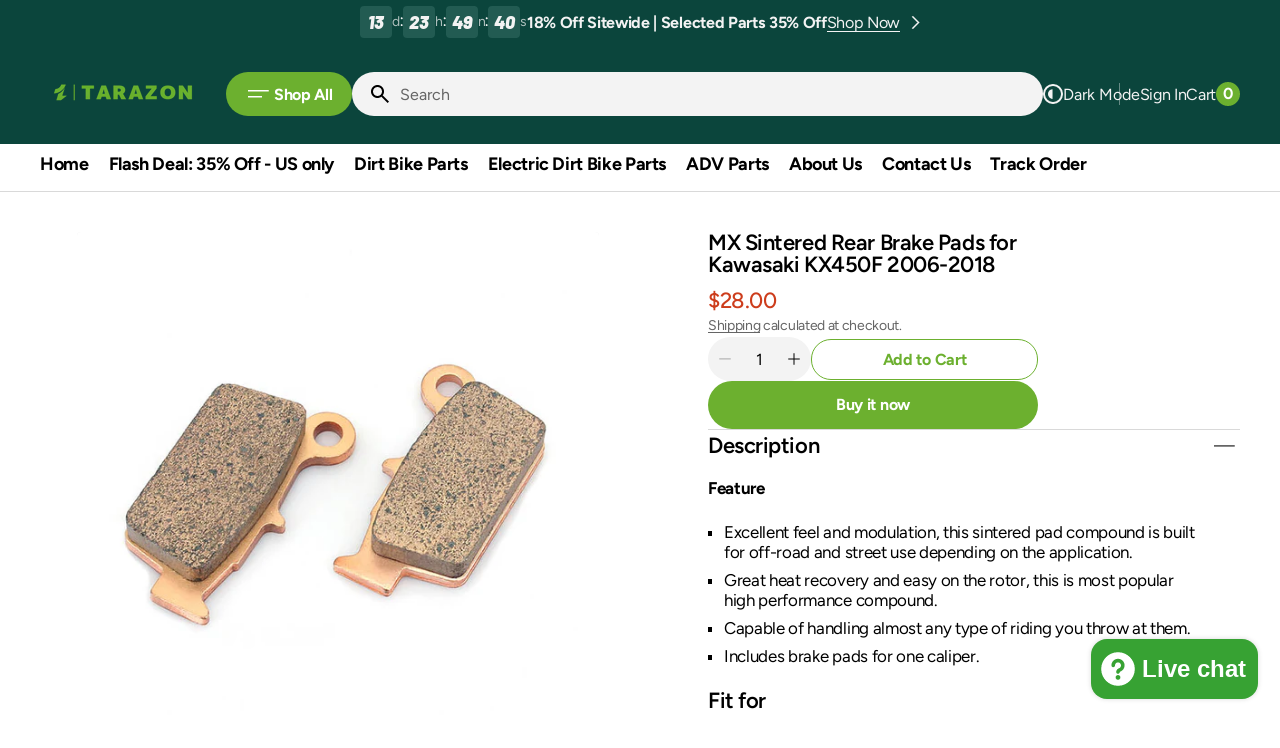

--- FILE ---
content_type: text/html; charset=utf-8
request_url: https://mxpartshop.com/products/mx-sintered-rear-brake-pads-for-kawasaki-kx450f-2006-2018
body_size: 72411
content:
<!doctype html>
<html
  class="no-js"
  lang="en"
  data-scheme="light"
  dir="ltr"
>
  <head>
    <meta charset="utf-8">
    <meta name="google-site-verification" content="GBgBzaY_fxYlkhbe9pIp7Ayn6pp6534vkVQE6Gblx04" />
    <meta http-equiv="X-UA-Compatible" content="IE=edge">
    <meta name="viewport" content="width=device-width,initial-scale=1">
    <meta name="theme-color" content="">
    <link rel="canonical" href="https://mxpartshop.com/products/mx-sintered-rear-brake-pads-for-kawasaki-kx450f-2006-2018">
    <link rel="preconnect" href="https://cdn.shopify.com" crossorigin><link rel="preconnect" href="https://fonts.shopifycdn.com" crossorigin><title>MX Sintered Rear Brake Pads for Kawasaki KX450F 2006-2018</title>

    
      <meta name="description" content="Feature Excellent feel and modulation, this sintered pad compound is built for off-road and street use depending on the application. Great heat recovery and easy on the rotor, this is most popular high performance compound. Capable of handling almost any type of riding you throw at them. Includes brake pads for one cal">
    

    

<meta property="og:site_name" content="MXpartshop">
<meta property="og:url" content="https://mxpartshop.com/products/mx-sintered-rear-brake-pads-for-kawasaki-kx450f-2006-2018">
<meta property="og:title" content="MX Sintered Rear Brake Pads for Kawasaki KX450F 2006-2018">
<meta property="og:type" content="product">
<meta property="og:description" content="Feature Excellent feel and modulation, this sintered pad compound is built for off-road and street use depending on the application. Great heat recovery and easy on the rotor, this is most popular high performance compound. Capable of handling almost any type of riding you throw at them. Includes brake pads for one cal"><meta property="og:image" content="http://mxpartshop.com/cdn/shop/products/BP-FA367_3_4c813c78-cd4d-4f58-af27-8d5fc0a80267.jpg?v=1745927305">
  <meta property="og:image:secure_url" content="https://mxpartshop.com/cdn/shop/products/BP-FA367_3_4c813c78-cd4d-4f58-af27-8d5fc0a80267.jpg?v=1745927305">
  <meta property="og:image:width" content="750">
  <meta property="og:image:height" content="750"><meta property="og:price:amount" content="28.00">
  <meta property="og:price:currency" content="USD"><meta name="twitter:card" content="summary_large_image">
<meta name="twitter:title" content="MX Sintered Rear Brake Pads for Kawasaki KX450F 2006-2018">
<meta name="twitter:description" content="Feature Excellent feel and modulation, this sintered pad compound is built for off-road and street use depending on the application. Great heat recovery and easy on the rotor, this is most popular high performance compound. Capable of handling almost any type of riding you throw at them. Includes brake pads for one cal">


    <script src="//mxpartshop.com/cdn/shop/t/10/assets/swiper-bundle.min.js?v=42379388556186317811750293483" defer="defer"></script>
    <script src="//mxpartshop.com/cdn/shop/t/10/assets/constants.js?v=57430444635880596041750293482" defer="defer"></script>
    <script src="//mxpartshop.com/cdn/shop/t/10/assets/pubsub.js?v=2921868252632587581750293483" defer="defer"></script>
    <script src="//mxpartshop.com/cdn/shop/t/10/assets/global.js?v=12656335263012522671750293483" defer="defer"></script>

    
    <script>window.performance && window.performance.mark && window.performance.mark('shopify.content_for_header.start');</script><meta name="facebook-domain-verification" content="f0gc1tk3g1bpv66dscdax9atppoo8m">
<meta id="shopify-digital-wallet" name="shopify-digital-wallet" content="/26537164899/digital_wallets/dialog">
<meta name="shopify-checkout-api-token" content="1e78b97a14100056dab5638be552fcba">
<meta id="in-context-paypal-metadata" data-shop-id="26537164899" data-venmo-supported="false" data-environment="production" data-locale="en_US" data-paypal-v4="true" data-currency="USD">
<link rel="alternate" type="application/json+oembed" href="https://mxpartshop.com/products/mx-sintered-rear-brake-pads-for-kawasaki-kx450f-2006-2018.oembed">
<script async="async" src="/checkouts/internal/preloads.js?locale=en-US"></script>
<script id="shopify-features" type="application/json">{"accessToken":"1e78b97a14100056dab5638be552fcba","betas":["rich-media-storefront-analytics"],"domain":"mxpartshop.com","predictiveSearch":true,"shopId":26537164899,"locale":"en"}</script>
<script>var Shopify = Shopify || {};
Shopify.shop = "mxpartshop.myshopify.com";
Shopify.locale = "en";
Shopify.currency = {"active":"USD","rate":"1.0"};
Shopify.country = "US";
Shopify.theme = {"name":"Megastore","id":178807898403,"schema_name":"Megastore","schema_version":"1.0.0","theme_store_id":3562,"role":"main"};
Shopify.theme.handle = "null";
Shopify.theme.style = {"id":null,"handle":null};
Shopify.cdnHost = "mxpartshop.com/cdn";
Shopify.routes = Shopify.routes || {};
Shopify.routes.root = "/";</script>
<script type="module">!function(o){(o.Shopify=o.Shopify||{}).modules=!0}(window);</script>
<script>!function(o){function n(){var o=[];function n(){o.push(Array.prototype.slice.apply(arguments))}return n.q=o,n}var t=o.Shopify=o.Shopify||{};t.loadFeatures=n(),t.autoloadFeatures=n()}(window);</script>
<script id="shop-js-analytics" type="application/json">{"pageType":"product"}</script>
<script defer="defer" async type="module" src="//mxpartshop.com/cdn/shopifycloud/shop-js/modules/v2/client.init-shop-cart-sync_BN7fPSNr.en.esm.js"></script>
<script defer="defer" async type="module" src="//mxpartshop.com/cdn/shopifycloud/shop-js/modules/v2/chunk.common_Cbph3Kss.esm.js"></script>
<script defer="defer" async type="module" src="//mxpartshop.com/cdn/shopifycloud/shop-js/modules/v2/chunk.modal_DKumMAJ1.esm.js"></script>
<script type="module">
  await import("//mxpartshop.com/cdn/shopifycloud/shop-js/modules/v2/client.init-shop-cart-sync_BN7fPSNr.en.esm.js");
await import("//mxpartshop.com/cdn/shopifycloud/shop-js/modules/v2/chunk.common_Cbph3Kss.esm.js");
await import("//mxpartshop.com/cdn/shopifycloud/shop-js/modules/v2/chunk.modal_DKumMAJ1.esm.js");

  window.Shopify.SignInWithShop?.initShopCartSync?.({"fedCMEnabled":true,"windoidEnabled":true});

</script>
<script>(function() {
  var isLoaded = false;
  function asyncLoad() {
    if (isLoaded) return;
    isLoaded = true;
    var urls = ["https:\/\/faq-king.com\/scripts\/faq_app_320b301c557ce575360dd8c45cd9c8f1.js?shop=mxpartshop.myshopify.com"];
    for (var i = 0; i < urls.length; i++) {
      var s = document.createElement('script');
      s.type = 'text/javascript';
      s.async = true;
      s.src = urls[i];
      var x = document.getElementsByTagName('script')[0];
      x.parentNode.insertBefore(s, x);
    }
  };
  if(window.attachEvent) {
    window.attachEvent('onload', asyncLoad);
  } else {
    window.addEventListener('load', asyncLoad, false);
  }
})();</script>
<script id="__st">var __st={"a":26537164899,"offset":-28800,"reqid":"b3b35556-d212-4e96-b2b8-89b2102719c8-1769990950","pageurl":"mxpartshop.com\/products\/mx-sintered-rear-brake-pads-for-kawasaki-kx450f-2006-2018","u":"30ce12318248","p":"product","rtyp":"product","rid":3991221567587};</script>
<script>window.ShopifyPaypalV4VisibilityTracking = true;</script>
<script id="captcha-bootstrap">!function(){'use strict';const t='contact',e='account',n='new_comment',o=[[t,t],['blogs',n],['comments',n],[t,'customer']],c=[[e,'customer_login'],[e,'guest_login'],[e,'recover_customer_password'],[e,'create_customer']],r=t=>t.map((([t,e])=>`form[action*='/${t}']:not([data-nocaptcha='true']) input[name='form_type'][value='${e}']`)).join(','),a=t=>()=>t?[...document.querySelectorAll(t)].map((t=>t.form)):[];function s(){const t=[...o],e=r(t);return a(e)}const i='password',u='form_key',d=['recaptcha-v3-token','g-recaptcha-response','h-captcha-response',i],f=()=>{try{return window.sessionStorage}catch{return}},m='__shopify_v',_=t=>t.elements[u];function p(t,e,n=!1){try{const o=window.sessionStorage,c=JSON.parse(o.getItem(e)),{data:r}=function(t){const{data:e,action:n}=t;return t[m]||n?{data:e,action:n}:{data:t,action:n}}(c);for(const[e,n]of Object.entries(r))t.elements[e]&&(t.elements[e].value=n);n&&o.removeItem(e)}catch(o){console.error('form repopulation failed',{error:o})}}const l='form_type',E='cptcha';function T(t){t.dataset[E]=!0}const w=window,h=w.document,L='Shopify',v='ce_forms',y='captcha';let A=!1;((t,e)=>{const n=(g='f06e6c50-85a8-45c8-87d0-21a2b65856fe',I='https://cdn.shopify.com/shopifycloud/storefront-forms-hcaptcha/ce_storefront_forms_captcha_hcaptcha.v1.5.2.iife.js',D={infoText:'Protected by hCaptcha',privacyText:'Privacy',termsText:'Terms'},(t,e,n)=>{const o=w[L][v],c=o.bindForm;if(c)return c(t,g,e,D).then(n);var r;o.q.push([[t,g,e,D],n]),r=I,A||(h.body.append(Object.assign(h.createElement('script'),{id:'captcha-provider',async:!0,src:r})),A=!0)});var g,I,D;w[L]=w[L]||{},w[L][v]=w[L][v]||{},w[L][v].q=[],w[L][y]=w[L][y]||{},w[L][y].protect=function(t,e){n(t,void 0,e),T(t)},Object.freeze(w[L][y]),function(t,e,n,w,h,L){const[v,y,A,g]=function(t,e,n){const i=e?o:[],u=t?c:[],d=[...i,...u],f=r(d),m=r(i),_=r(d.filter((([t,e])=>n.includes(e))));return[a(f),a(m),a(_),s()]}(w,h,L),I=t=>{const e=t.target;return e instanceof HTMLFormElement?e:e&&e.form},D=t=>v().includes(t);t.addEventListener('submit',(t=>{const e=I(t);if(!e)return;const n=D(e)&&!e.dataset.hcaptchaBound&&!e.dataset.recaptchaBound,o=_(e),c=g().includes(e)&&(!o||!o.value);(n||c)&&t.preventDefault(),c&&!n&&(function(t){try{if(!f())return;!function(t){const e=f();if(!e)return;const n=_(t);if(!n)return;const o=n.value;o&&e.removeItem(o)}(t);const e=Array.from(Array(32),(()=>Math.random().toString(36)[2])).join('');!function(t,e){_(t)||t.append(Object.assign(document.createElement('input'),{type:'hidden',name:u})),t.elements[u].value=e}(t,e),function(t,e){const n=f();if(!n)return;const o=[...t.querySelectorAll(`input[type='${i}']`)].map((({name:t})=>t)),c=[...d,...o],r={};for(const[a,s]of new FormData(t).entries())c.includes(a)||(r[a]=s);n.setItem(e,JSON.stringify({[m]:1,action:t.action,data:r}))}(t,e)}catch(e){console.error('failed to persist form',e)}}(e),e.submit())}));const S=(t,e)=>{t&&!t.dataset[E]&&(n(t,e.some((e=>e===t))),T(t))};for(const o of['focusin','change'])t.addEventListener(o,(t=>{const e=I(t);D(e)&&S(e,y())}));const B=e.get('form_key'),M=e.get(l),P=B&&M;t.addEventListener('DOMContentLoaded',(()=>{const t=y();if(P)for(const e of t)e.elements[l].value===M&&p(e,B);[...new Set([...A(),...v().filter((t=>'true'===t.dataset.shopifyCaptcha))])].forEach((e=>S(e,t)))}))}(h,new URLSearchParams(w.location.search),n,t,e,['guest_login'])})(!0,!0)}();</script>
<script integrity="sha256-4kQ18oKyAcykRKYeNunJcIwy7WH5gtpwJnB7kiuLZ1E=" data-source-attribution="shopify.loadfeatures" defer="defer" src="//mxpartshop.com/cdn/shopifycloud/storefront/assets/storefront/load_feature-a0a9edcb.js" crossorigin="anonymous"></script>
<script data-source-attribution="shopify.dynamic_checkout.dynamic.init">var Shopify=Shopify||{};Shopify.PaymentButton=Shopify.PaymentButton||{isStorefrontPortableWallets:!0,init:function(){window.Shopify.PaymentButton.init=function(){};var t=document.createElement("script");t.src="https://mxpartshop.com/cdn/shopifycloud/portable-wallets/latest/portable-wallets.en.js",t.type="module",document.head.appendChild(t)}};
</script>
<script data-source-attribution="shopify.dynamic_checkout.buyer_consent">
  function portableWalletsHideBuyerConsent(e){var t=document.getElementById("shopify-buyer-consent"),n=document.getElementById("shopify-subscription-policy-button");t&&n&&(t.classList.add("hidden"),t.setAttribute("aria-hidden","true"),n.removeEventListener("click",e))}function portableWalletsShowBuyerConsent(e){var t=document.getElementById("shopify-buyer-consent"),n=document.getElementById("shopify-subscription-policy-button");t&&n&&(t.classList.remove("hidden"),t.removeAttribute("aria-hidden"),n.addEventListener("click",e))}window.Shopify?.PaymentButton&&(window.Shopify.PaymentButton.hideBuyerConsent=portableWalletsHideBuyerConsent,window.Shopify.PaymentButton.showBuyerConsent=portableWalletsShowBuyerConsent);
</script>
<script>
  function portableWalletsCleanup(e){e&&e.src&&console.error("Failed to load portable wallets script "+e.src);var t=document.querySelectorAll("shopify-accelerated-checkout .shopify-payment-button__skeleton, shopify-accelerated-checkout-cart .wallet-cart-button__skeleton"),e=document.getElementById("shopify-buyer-consent");for(let e=0;e<t.length;e++)t[e].remove();e&&e.remove()}function portableWalletsNotLoadedAsModule(e){e instanceof ErrorEvent&&"string"==typeof e.message&&e.message.includes("import.meta")&&"string"==typeof e.filename&&e.filename.includes("portable-wallets")&&(window.removeEventListener("error",portableWalletsNotLoadedAsModule),window.Shopify.PaymentButton.failedToLoad=e,"loading"===document.readyState?document.addEventListener("DOMContentLoaded",window.Shopify.PaymentButton.init):window.Shopify.PaymentButton.init())}window.addEventListener("error",portableWalletsNotLoadedAsModule);
</script>

<script type="module" src="https://mxpartshop.com/cdn/shopifycloud/portable-wallets/latest/portable-wallets.en.js" onError="portableWalletsCleanup(this)" crossorigin="anonymous"></script>
<script nomodule>
  document.addEventListener("DOMContentLoaded", portableWalletsCleanup);
</script>

<script id='scb4127' type='text/javascript' async='' src='https://mxpartshop.com/cdn/shopifycloud/privacy-banner/storefront-banner.js'></script><link id="shopify-accelerated-checkout-styles" rel="stylesheet" media="screen" href="https://mxpartshop.com/cdn/shopifycloud/portable-wallets/latest/accelerated-checkout-backwards-compat.css" crossorigin="anonymous">
<style id="shopify-accelerated-checkout-cart">
        #shopify-buyer-consent {
  margin-top: 1em;
  display: inline-block;
  width: 100%;
}

#shopify-buyer-consent.hidden {
  display: none;
}

#shopify-subscription-policy-button {
  background: none;
  border: none;
  padding: 0;
  text-decoration: underline;
  font-size: inherit;
  cursor: pointer;
}

#shopify-subscription-policy-button::before {
  box-shadow: none;
}

      </style>
<script id="sections-script" data-sections="main-product,header" defer="defer" src="//mxpartshop.com/cdn/shop/t/10/compiled_assets/scripts.js?v=4642"></script>
<script>window.performance && window.performance.mark && window.performance.mark('shopify.content_for_header.end');</script>

    
    


<style data-shopify>
  @font-face {
  font-family: Figtree;
  font-weight: 400;
  font-style: normal;
  font-display: swap;
  src: url("//mxpartshop.com/cdn/fonts/figtree/figtree_n4.3c0838aba1701047e60be6a99a1b0a40ce9b8419.woff2") format("woff2"),
       url("//mxpartshop.com/cdn/fonts/figtree/figtree_n4.c0575d1db21fc3821f17fd6617d3dee552312137.woff") format("woff");
}

  @font-face {
  font-family: Figtree;
  font-weight: 600;
  font-style: normal;
  font-display: swap;
  src: url("//mxpartshop.com/cdn/fonts/figtree/figtree_n6.9d1ea52bb49a0a86cfd1b0383d00f83d3fcc14de.woff2") format("woff2"),
       url("//mxpartshop.com/cdn/fonts/figtree/figtree_n6.f0fcdea525a0e47b2ae4ab645832a8e8a96d31d3.woff") format("woff");
}

  @font-face {
  font-family: Figtree;
  font-weight: 700;
  font-style: normal;
  font-display: swap;
  src: url("//mxpartshop.com/cdn/fonts/figtree/figtree_n7.2fd9bfe01586148e644724096c9d75e8c7a90e55.woff2") format("woff2"),
       url("//mxpartshop.com/cdn/fonts/figtree/figtree_n7.ea05de92d862f9594794ab281c4c3a67501ef5fc.woff") format("woff");
}

  @font-face {
  font-family: Figtree;
  font-weight: 500;
  font-style: normal;
  font-display: swap;
  src: url("//mxpartshop.com/cdn/fonts/figtree/figtree_n5.3b6b7df38aa5986536945796e1f947445832047c.woff2") format("woff2"),
       url("//mxpartshop.com/cdn/fonts/figtree/figtree_n5.f26bf6dcae278b0ed902605f6605fa3338e81dab.woff") format("woff");
}

  @font-face {
  font-family: Figtree;
  font-weight: 400;
  font-style: normal;
  font-display: swap;
  src: url("//mxpartshop.com/cdn/fonts/figtree/figtree_n4.3c0838aba1701047e60be6a99a1b0a40ce9b8419.woff2") format("woff2"),
       url("//mxpartshop.com/cdn/fonts/figtree/figtree_n4.c0575d1db21fc3821f17fd6617d3dee552312137.woff") format("woff");
}

  @font-face {
  font-family: Figtree;
  font-weight: 700;
  font-style: normal;
  font-display: swap;
  src: url("//mxpartshop.com/cdn/fonts/figtree/figtree_n7.2fd9bfe01586148e644724096c9d75e8c7a90e55.woff2") format("woff2"),
       url("//mxpartshop.com/cdn/fonts/figtree/figtree_n7.ea05de92d862f9594794ab281c4c3a67501ef5fc.woff") format("woff");
}

  @font-face {
  font-family: Figtree;
  font-weight: 700;
  font-style: normal;
  font-display: swap;
  src: url("//mxpartshop.com/cdn/fonts/figtree/figtree_n7.2fd9bfe01586148e644724096c9d75e8c7a90e55.woff2") format("woff2"),
       url("//mxpartshop.com/cdn/fonts/figtree/figtree_n7.ea05de92d862f9594794ab281c4c3a67501ef5fc.woff") format("woff");
}

  @font-face {
  font-family: Figtree;
  font-weight: 400;
  font-style: normal;
  font-display: swap;
  src: url("//mxpartshop.com/cdn/fonts/figtree/figtree_n4.3c0838aba1701047e60be6a99a1b0a40ce9b8419.woff2") format("woff2"),
       url("//mxpartshop.com/cdn/fonts/figtree/figtree_n4.c0575d1db21fc3821f17fd6617d3dee552312137.woff") format("woff");
}

  @font-face {
  font-family: Barlow;
  font-weight: 900;
  font-style: italic;
  font-display: swap;
  src: url("//mxpartshop.com/cdn/fonts/barlow/barlow_i9.11ebc1177381737860951e28b673b99861ed4d01.woff2") format("woff2"),
       url("//mxpartshop.com/cdn/fonts/barlow/barlow_i9.21f5e6102f93a0770915aa0d3a28461f61135770.woff") format("woff");
}


  @font-face {
  font-family: Figtree;
  font-weight: 300;
  font-style: normal;
  font-display: swap;
  src: url("//mxpartshop.com/cdn/fonts/figtree/figtree_n3.e4cc0323f8b9feb279bf6ced9d868d88ce80289f.woff2") format("woff2"),
       url("//mxpartshop.com/cdn/fonts/figtree/figtree_n3.db79ac3fb83d054d99bd79fccf8e8782b5cf449e.woff") format("woff");
}

  @font-face {
  font-family: Figtree;
  font-weight: 400;
  font-style: normal;
  font-display: swap;
  src: url("//mxpartshop.com/cdn/fonts/figtree/figtree_n4.3c0838aba1701047e60be6a99a1b0a40ce9b8419.woff2") format("woff2"),
       url("//mxpartshop.com/cdn/fonts/figtree/figtree_n4.c0575d1db21fc3821f17fd6617d3dee552312137.woff") format("woff");
}

  @font-face {
  font-family: Figtree;
  font-weight: 500;
  font-style: normal;
  font-display: swap;
  src: url("//mxpartshop.com/cdn/fonts/figtree/figtree_n5.3b6b7df38aa5986536945796e1f947445832047c.woff2") format("woff2"),
       url("//mxpartshop.com/cdn/fonts/figtree/figtree_n5.f26bf6dcae278b0ed902605f6605fa3338e81dab.woff") format("woff");
}

  @font-face {
  font-family: Figtree;
  font-weight: 700;
  font-style: normal;
  font-display: swap;
  src: url("//mxpartshop.com/cdn/fonts/figtree/figtree_n7.2fd9bfe01586148e644724096c9d75e8c7a90e55.woff2") format("woff2"),
       url("//mxpartshop.com/cdn/fonts/figtree/figtree_n7.ea05de92d862f9594794ab281c4c3a67501ef5fc.woff") format("woff");
}

  @font-face {
  font-family: Figtree;
  font-weight: 400;
  font-style: italic;
  font-display: swap;
  src: url("//mxpartshop.com/cdn/fonts/figtree/figtree_i4.89f7a4275c064845c304a4cf8a4a586060656db2.woff2") format("woff2"),
       url("//mxpartshop.com/cdn/fonts/figtree/figtree_i4.6f955aaaafc55a22ffc1f32ecf3756859a5ad3e2.woff") format("woff");
}

  @font-face {
  font-family: Figtree;
  font-weight: 600;
  font-style: italic;
  font-display: swap;
  src: url("//mxpartshop.com/cdn/fonts/figtree/figtree_i6.702baae75738b446cfbed6ac0d60cab7b21e61ba.woff2") format("woff2"),
       url("//mxpartshop.com/cdn/fonts/figtree/figtree_i6.6b8dc40d16c9905d29525156e284509f871ce8f9.woff") format("woff");
}

  @font-face {
  font-family: Figtree;
  font-weight: 700;
  font-style: italic;
  font-display: swap;
  src: url("//mxpartshop.com/cdn/fonts/figtree/figtree_i7.06add7096a6f2ab742e09ec7e498115904eda1fe.woff2") format("woff2"),
       url("//mxpartshop.com/cdn/fonts/figtree/figtree_i7.ee584b5fcaccdbb5518c0228158941f8df81b101.woff") format("woff");
}


  :root {
  --font-body-family: Figtree, sans-serif;
  --font-body-style: normal;
  --font-body-weight: 400;
  --font-body-scale: 1.15;
  --font-body-line-height: 1.2;
  --font-body-letter-spacing: -0.2em;

  --font-heading-family: Figtree, sans-serif;
  --font-heading-style: normal;
  --font-heading-weight: 600;
  --font-heading-letter-spacing: -0.2em;
  --font-heading-line-height: 1;
  --font-heading-text-transform: none;
  --font-accent-family: Barlow, sans-serif;
  --font-accent-style: italic;
  --font-accent-weight: 900;

  --font-subtitle-family: Figtree, sans-serif;
  --font-subtitle-style: normal;
  --font-subtitle-weight: 700;
  --font-subtitle-text-transform: uppercase;
  --font-subtitle-scale: 1.4;

  --font-heading-h1-scale: 1.2;
  --font-heading-h2-scale: 1.25;
  --font-heading-h3-scale: 1.08;
  --font-heading-h4-scale: 1.1;
  --font-heading-h5-scale: 1.0;

  --font-heading-card-family: Figtree, sans-serif;
  --font-heading-card-style: normal;
  --font-heading-card-weight: 500;
  --font-heading-card-text-transform: none;
  --font-text-card-family: Figtree, sans-serif;
  --font-text-card-style: normal;
  --font-text-card-weight: 400;
  --font-price-card-family: Figtree, sans-serif;
  --font-price-card-style: normal;
  --font-price-card-weight: 700;

  --font-badge-card-family: Figtree, sans-serif;
  --font-badge-card-style: normal;
  --font-badge-card-weight: 700;
  --font-custom-badge-card-family: Figtree, sans-serif;
  --font-custom-badge-card-style: normal;
  --font-custom-badge-card-weight: 700;
  --font-badge-transform: uppercase;
  --font-badge-scale: 1.2;

  --font-heading-card-scale: 1.0;
  --font-text-card-scale: 1.4;
  --font-price-card-scale: 1.25;

  /* BUTTONS */
  --font-button-family: Figtree, sans-serif;
  --font-button-style: normal;
  --font-button-weight: 700;
  --font-button-text-transform: none;
  --font-button-letter-spacing: -0.02em;
  --font-button-scale: 1.6;

  --font-subtitle-letter-spacing: -0.02em;

  --font-header-menu-family: Figtree, sans-serif;
  --font-header-menu-style: normal;
  --font-header-menu-weight: 700;
  --font-header-menu-text-transform: none;
  --font-header-menu-text-scale: 1.8;
  --font-header-menu-letter-spacing: -0.02em;

  --font-footer-menu-family: Figtree, sans-serif;
  --font-footer-menu-style: normal;
  --font-footer-menu-weight: 400;
  }
</style>


    
    <style data-shopify>
  
    :root,
     [data-scheme=light]  .color-background-1 {
      --color-background: 255,255,255;
      --color-background-secondary: 239,239,239;
      --color-foreground: 0, 0, 0;
      
        --overwrite-background: #ffffff;
      
      --color-foreground-secondary: 101, 101, 101;
   		--color-overlay: 255,255,255;
      --color-button-text: 255, 255, 255;
      --color-button-text-hover: 255, 255, 255;
      --color-button: 55, 162, 51;
      --color-button-hover: 33, 150, 28;
      --color-button-secondary: 255, 255, 255;
      --color-button-secondary-hover: 225, 255, 223;
      --color-button-secondary-text: 55, 162, 51;
      --color-button-secondary-text-hover: 55, 162, 51;
      --color-button-tertiary-text: 0, 0, 0;
      --color-button-tertiary-text-hover: 0, 0, 0;
      --color-button-tertiary: 243, 243, 243;
      --color-button-tertiary-hover: 228, 228, 228;
      --color-button-transparent: 55, 162, 51;
      --color-button-transparent-hover: 33, 150, 28;

      --color-background-input: 243, 243, 243;
      --color-placeholder-input: 101, 101, 101;
      --color-foreground-input: 0, 0, 0;
      --color-border: 217, 217, 217;
      --color-accent: 231, 77, 61;
      --color-accent-secondary: 255, 255, 255;
      --color-alert: 208, 0, 0;
      --color-countdown-date-bg: 231, 77, 61;

      --sold-out-badge-bg: 208,5,5;
      --sold-out-badge-color: 255,255,255;
      --sale-badge-bg: 205,61,28;
      --sale-badge-color: 255,255,255;
      --custom-badge-bg: 231,77,61;
    	--custom-badge-color: 255,255,255;
      --new-badge-bg: 55,162,51;
    	--new-badge-color: 255,255,255;
      --banner-badge-bg: 231,77,61;
    	--banner-badge-color: 255,255,255;
      --banner-badge-bg: 231,77,61;
    	--banner-badge-color: 255,255,255;

      --color-card-price-regular: 205, 61, 28;
      --color-card-price-sale: 101, 101, 101;
    }

    
      @media (prefers-color-scheme: light) {
        :root,
        [data-scheme=auto] .color-background-1 {
          --color-background: 255,255,255;
          --color-background-secondary: 239,239,239;
          
            --overwrite-background: #ffffff;
          
          --color-foreground: 0, 0, 0;
          --color-foreground-secondary: 101, 101, 101;
          --color-overlay: 255,255,255;
          --color-button-text: 255, 255, 255;
          --color-button-text-hover: 255, 255, 255;
          --color-button: 55, 162, 51;
          --color-button-hover: 33, 150, 28;
          --color-button-secondary: 255, 255, 255;
          --color-button-secondary-hover: 225, 255, 223;
          --color-button-secondary-text: 55, 162, 51;
          --color-button-secondary-text-hover: 55, 162, 51;

          --color-button-tertiary-text: 0, 0, 0;
          --color-button-tertiary-text-hover: 0, 0, 0;
          --color-button-tertiary: 243, 243, 243;
          --color-button-tertiary-hover: 228, 228, 228;

          --color-button-transparent: 55, 162, 51;
          --color-button-transparent-hover: 33, 150, 28;

          --color-background-input: 243, 243, 243;
          --color-placeholder-input: 101, 101, 101;
          --color-foreground-input: 0, 0, 0;
          --color-border: 217, 217, 217;
          --color-accent: 231, 77, 61;
          --color-accent-secondary: 255, 255, 255;
          --color-alert: 208, 0, 0;
          --color-countdown-date-bg: 231, 77, 61;

          --sold-out-badge-bg: 208,5,5;
          --sold-out-badge-color: 255,255,255;
          --sale-badge-bg: 205,61,28;
          --sale-badge-color: 255,255,255;
          --custom-badge-bg: 231,77,61;
          --custom-badge-color: 255,255,255;
          --new-badge-bg: 55,162,51;
          --new-badge-color: 255,255,255;
          --banner-badge-bg: 231,77,61;
          --banner-badge-color: 255,255,255;
          --banner-badge-bg: 231,77,61;
          --banner-badge-color: 255,255,255;

          --color-card-price-regular: 205, 61, 28;
          --color-card-price-sale: 101, 101, 101;
        }
      }
    
  
    
     [data-scheme=light]  .color-background-2 {
      --color-background: 239,239,239;
      --color-background-secondary: 255,255,255;
      --color-foreground: 0, 0, 0;
      
        --overwrite-background: #efefef;
      
      --color-foreground-secondary: 101, 101, 101;
   		--color-overlay: 255,255,255;
      --color-button-text: 255, 255, 255;
      --color-button-text-hover: 255, 255, 255;
      --color-button: 55, 162, 51;
      --color-button-hover: 33, 150, 28;
      --color-button-secondary: 255, 255, 255;
      --color-button-secondary-hover: 225, 255, 223;
      --color-button-secondary-text: 55, 162, 51;
      --color-button-secondary-text-hover: 55, 162, 51;
      --color-button-tertiary-text: 0, 0, 0;
      --color-button-tertiary-text-hover: 0, 0, 0;
      --color-button-tertiary: 255, 255, 255;
      --color-button-tertiary-hover: 247, 247, 247;
      --color-button-transparent: 55, 162, 51;
      --color-button-transparent-hover: 33, 150, 28;

      --color-background-input: 255, 255, 255;
      --color-placeholder-input: 101, 101, 101;
      --color-foreground-input: 0, 0, 0;
      --color-border: 217, 217, 217;
      --color-accent: 55, 162, 51;
      --color-accent-secondary: 255, 255, 255;
      --color-alert: 208, 0, 0;
      --color-countdown-date-bg: 231, 77, 61;

      --sold-out-badge-bg: 208,5,5;
      --sold-out-badge-color: 255,255,255;
      --sale-badge-bg: 205,61,28;
      --sale-badge-color: 255,255,255;
      --custom-badge-bg: 231,77,61;
    	--custom-badge-color: 255,255,255;
      --new-badge-bg: 14,120,16;
    	--new-badge-color: 255,255,255;
      --banner-badge-bg: 231,77,61;
    	--banner-badge-color: 255,255,255;
      --banner-badge-bg: 231,77,61;
    	--banner-badge-color: 255,255,255;

      --color-card-price-regular: 205, 61, 28;
      --color-card-price-sale: 101, 101, 101;
    }

    
      @media (prefers-color-scheme: light) {
        
        [data-scheme=auto] .color-background-2 {
          --color-background: 239,239,239;
          --color-background-secondary: 255,255,255;
          
            --overwrite-background: #efefef;
          
          --color-foreground: 0, 0, 0;
          --color-foreground-secondary: 101, 101, 101;
          --color-overlay: 255,255,255;
          --color-button-text: 255, 255, 255;
          --color-button-text-hover: 255, 255, 255;
          --color-button: 55, 162, 51;
          --color-button-hover: 33, 150, 28;
          --color-button-secondary: 255, 255, 255;
          --color-button-secondary-hover: 225, 255, 223;
          --color-button-secondary-text: 55, 162, 51;
          --color-button-secondary-text-hover: 55, 162, 51;

          --color-button-tertiary-text: 0, 0, 0;
          --color-button-tertiary-text-hover: 0, 0, 0;
          --color-button-tertiary: 255, 255, 255;
          --color-button-tertiary-hover: 247, 247, 247;

          --color-button-transparent: 55, 162, 51;
          --color-button-transparent-hover: 33, 150, 28;

          --color-background-input: 255, 255, 255;
          --color-placeholder-input: 101, 101, 101;
          --color-foreground-input: 0, 0, 0;
          --color-border: 217, 217, 217;
          --color-accent: 55, 162, 51;
          --color-accent-secondary: 255, 255, 255;
          --color-alert: 208, 0, 0;
          --color-countdown-date-bg: 231, 77, 61;

          --sold-out-badge-bg: 208,5,5;
          --sold-out-badge-color: 255,255,255;
          --sale-badge-bg: 205,61,28;
          --sale-badge-color: 255,255,255;
          --custom-badge-bg: 231,77,61;
          --custom-badge-color: 255,255,255;
          --new-badge-bg: 14,120,16;
          --new-badge-color: 255,255,255;
          --banner-badge-bg: 231,77,61;
          --banner-badge-color: 255,255,255;
          --banner-badge-bg: 231,77,61;
          --banner-badge-color: 255,255,255;

          --color-card-price-regular: 205, 61, 28;
          --color-card-price-sale: 101, 101, 101;
        }
      }
    
  
    
     [data-scheme=light]  .color-background-3 {
      --color-background: 18,61,76;
      --color-background-secondary: 7,49,63;
      --color-foreground: 255, 255, 255;
      
        --overwrite-background: #123d4c;
      
      --color-foreground-secondary: 255, 255, 255;
   		--color-overlay: 0,0,0;
      --color-button-text: 255, 255, 255;
      --color-button-text-hover: 255, 255, 255;
      --color-button: 55, 162, 51;
      --color-button-hover: 33, 150, 28;
      --color-button-secondary: 255, 255, 255;
      --color-button-secondary-hover: 225, 255, 223;
      --color-button-secondary-text: 55, 162, 51;
      --color-button-secondary-text-hover: 55, 162, 51;
      --color-button-tertiary-text: 0, 0, 0;
      --color-button-tertiary-text-hover: 0, 0, 0;
      --color-button-tertiary: 255, 255, 255;
      --color-button-tertiary-hover: 225, 255, 223;
      --color-button-transparent: 255, 255, 255;
      --color-button-transparent-hover: 255, 255, 255;

      --color-background-input: 255, 255, 255;
      --color-placeholder-input: 101, 101, 101;
      --color-foreground-input: 0, 0, 0;
      --color-border: 65, 100, 112;
      --color-accent: 231, 77, 61;
      --color-accent-secondary: 255, 255, 255;
      --color-alert: 255, 70, 70;
      --color-countdown-date-bg: 231, 77, 61;

      --sold-out-badge-bg: 208,5,5;
      --sold-out-badge-color: 255,255,255;
      --sale-badge-bg: 205,61,28;
      --sale-badge-color: 255,255,255;
      --custom-badge-bg: 231,77,61;
    	--custom-badge-color: 255,255,255;
      --new-badge-bg: 55,162,51;
    	--new-badge-color: 255,255,255;
      --banner-badge-bg: 231,77,61;
    	--banner-badge-color: 255,255,255;
      --banner-badge-bg: 231,77,61;
    	--banner-badge-color: 255,255,255;

      --color-card-price-regular: 255, 255, 255;
      --color-card-price-sale: 185, 185, 185;
    }

    
      @media (prefers-color-scheme: light) {
        
        [data-scheme=auto] .color-background-3 {
          --color-background: 18,61,76;
          --color-background-secondary: 7,49,63;
          
            --overwrite-background: #123d4c;
          
          --color-foreground: 255, 255, 255;
          --color-foreground-secondary: 255, 255, 255;
          --color-overlay: 0,0,0;
          --color-button-text: 255, 255, 255;
          --color-button-text-hover: 255, 255, 255;
          --color-button: 55, 162, 51;
          --color-button-hover: 33, 150, 28;
          --color-button-secondary: 255, 255, 255;
          --color-button-secondary-hover: 225, 255, 223;
          --color-button-secondary-text: 55, 162, 51;
          --color-button-secondary-text-hover: 55, 162, 51;

          --color-button-tertiary-text: 0, 0, 0;
          --color-button-tertiary-text-hover: 0, 0, 0;
          --color-button-tertiary: 255, 255, 255;
          --color-button-tertiary-hover: 225, 255, 223;

          --color-button-transparent: 255, 255, 255;
          --color-button-transparent-hover: 255, 255, 255;

          --color-background-input: 255, 255, 255;
          --color-placeholder-input: 101, 101, 101;
          --color-foreground-input: 0, 0, 0;
          --color-border: 65, 100, 112;
          --color-accent: 231, 77, 61;
          --color-accent-secondary: 255, 255, 255;
          --color-alert: 255, 70, 70;
          --color-countdown-date-bg: 231, 77, 61;

          --sold-out-badge-bg: 208,5,5;
          --sold-out-badge-color: 255,255,255;
          --sale-badge-bg: 205,61,28;
          --sale-badge-color: 255,255,255;
          --custom-badge-bg: 231,77,61;
          --custom-badge-color: 255,255,255;
          --new-badge-bg: 55,162,51;
          --new-badge-color: 255,255,255;
          --banner-badge-bg: 231,77,61;
          --banner-badge-color: 255,255,255;
          --banner-badge-bg: 231,77,61;
          --banner-badge-color: 255,255,255;

          --color-card-price-regular: 255, 255, 255;
          --color-card-price-sale: 185, 185, 185;
        }
      }
    
  
    
     [data-scheme=light]  .color-background-4 {
      --color-background: 231,77,61;
      --color-background-secondary: 255,255,255;
      --color-foreground: 255, 255, 255;
      
        --overwrite-background: #e74d3d;
      
      --color-foreground-secondary: 0, 0, 0;
   		--color-overlay: 0,0,0;
      --color-button-text: 255, 255, 255;
      --color-button-text-hover: 255, 255, 255;
      --color-button: 7, 49, 63;
      --color-button-hover: 18, 61, 76;
      --color-button-secondary: 18, 61, 76;
      --color-button-secondary-hover: 7, 49, 63;
      --color-button-secondary-text: 255, 255, 255;
      --color-button-secondary-text-hover: 255, 255, 255;
      --color-button-tertiary-text: 0, 0, 0;
      --color-button-tertiary-text-hover: 0, 0, 0;
      --color-button-tertiary: 255, 255, 255;
      --color-button-tertiary-hover: 247, 247, 247;
      --color-button-transparent: 255, 255, 255;
      --color-button-transparent-hover: 255, 255, 255;

      --color-background-input: 255, 255, 255;
      --color-placeholder-input: 101, 101, 101;
      --color-foreground-input: 0, 0, 0;
      --color-border: 217, 217, 217;
      --color-accent: 255, 255, 255;
      --color-accent-secondary: 0, 0, 0;
      --color-alert: 255, 255, 255;
      --color-countdown-date-bg: 18, 61, 76;

      --sold-out-badge-bg: 208,5,5;
      --sold-out-badge-color: 255,255,255;
      --sale-badge-bg: 205,61,28;
      --sale-badge-color: 255,255,255;
      --custom-badge-bg: 35,102,91;
    	--custom-badge-color: 255,255,255;
      --new-badge-bg: 14,120,16;
    	--new-badge-color: 255,255,255;
      --banner-badge-bg: 35,102,91;
    	--banner-badge-color: 255,255,255;
      --banner-badge-bg: 35,102,91;
    	--banner-badge-color: 255,255,255;

      --color-card-price-regular: 255, 255, 255;
      --color-card-price-sale: 236, 236, 236;
    }

    
      @media (prefers-color-scheme: light) {
        
        [data-scheme=auto] .color-background-4 {
          --color-background: 231,77,61;
          --color-background-secondary: 255,255,255;
          
            --overwrite-background: #e74d3d;
          
          --color-foreground: 255, 255, 255;
          --color-foreground-secondary: 0, 0, 0;
          --color-overlay: 0,0,0;
          --color-button-text: 255, 255, 255;
          --color-button-text-hover: 255, 255, 255;
          --color-button: 7, 49, 63;
          --color-button-hover: 18, 61, 76;
          --color-button-secondary: 18, 61, 76;
          --color-button-secondary-hover: 7, 49, 63;
          --color-button-secondary-text: 255, 255, 255;
          --color-button-secondary-text-hover: 255, 255, 255;

          --color-button-tertiary-text: 0, 0, 0;
          --color-button-tertiary-text-hover: 0, 0, 0;
          --color-button-tertiary: 255, 255, 255;
          --color-button-tertiary-hover: 247, 247, 247;

          --color-button-transparent: 255, 255, 255;
          --color-button-transparent-hover: 255, 255, 255;

          --color-background-input: 255, 255, 255;
          --color-placeholder-input: 101, 101, 101;
          --color-foreground-input: 0, 0, 0;
          --color-border: 217, 217, 217;
          --color-accent: 255, 255, 255;
          --color-accent-secondary: 0, 0, 0;
          --color-alert: 255, 255, 255;
          --color-countdown-date-bg: 18, 61, 76;

          --sold-out-badge-bg: 208,5,5;
          --sold-out-badge-color: 255,255,255;
          --sale-badge-bg: 205,61,28;
          --sale-badge-color: 255,255,255;
          --custom-badge-bg: 35,102,91;
          --custom-badge-color: 255,255,255;
          --new-badge-bg: 14,120,16;
          --new-badge-color: 255,255,255;
          --banner-badge-bg: 35,102,91;
          --banner-badge-color: 255,255,255;
          --banner-badge-bg: 35,102,91;
          --banner-badge-color: 255,255,255;

          --color-card-price-regular: 255, 255, 255;
          --color-card-price-sale: 236, 236, 236;
        }
      }
    
  
    
     [data-scheme=light]  .color-scheme-3a13fd41-ff1c-415a-a798-75fc2a9f4751 {
      --color-background: 11,69,60;
      --color-background-secondary: 4,56,48;
      --color-foreground: 243, 243, 243;
      
        --overwrite-background: #0b453c;
      
      --color-foreground-secondary: 101, 101, 101;
   		--color-overlay: 255,255,255;
      --color-button-text: 255, 255, 255;
      --color-button-text-hover: 255, 255, 255;
      --color-button: 108, 176, 47;
      --color-button-hover: 108, 176, 47;
      --color-button-secondary: 255, 255, 255;
      --color-button-secondary-hover: 255, 241, 238;
      --color-button-secondary-text: 108, 176, 47;
      --color-button-secondary-text-hover: 108, 176, 47;
      --color-button-tertiary-text: 0, 0, 0;
      --color-button-tertiary-text-hover: 0, 0, 0;
      --color-button-tertiary: 243, 243, 243;
      --color-button-tertiary-hover: 228, 228, 228;
      --color-button-transparent: 108, 176, 47;
      --color-button-transparent-hover: 108, 176, 47;

      --color-background-input: 243, 243, 243;
      --color-placeholder-input: 101, 101, 101;
      --color-foreground-input: 0, 0, 0;
      --color-border: 217, 217, 217;
      --color-accent: 108, 176, 47;
      --color-accent-secondary: 255, 255, 255;
      --color-alert: 108, 176, 47;
      --color-countdown-date-bg: 34, 91, 82;

      --sold-out-badge-bg: 108,176,47;
      --sold-out-badge-color: 255,255,255;
      --sale-badge-bg: 108,176,47;
      --sale-badge-color: 255,255,255;
      --custom-badge-bg: 35,102,91;
    	--custom-badge-color: 255,255,255;
      --new-badge-bg: 14,120,16;
    	--new-badge-color: 255,255,255;
      --banner-badge-bg: 35,102,91;
    	--banner-badge-color: 255,255,255;
      --banner-badge-bg: 35,102,91;
    	--banner-badge-color: 255,255,255;

      --color-card-price-regular: 108, 176, 47;
      --color-card-price-sale: 101, 101, 101;
    }

    
      @media (prefers-color-scheme: light) {
        
        [data-scheme=auto] .color-scheme-3a13fd41-ff1c-415a-a798-75fc2a9f4751 {
          --color-background: 11,69,60;
          --color-background-secondary: 4,56,48;
          
            --overwrite-background: #0b453c;
          
          --color-foreground: 243, 243, 243;
          --color-foreground-secondary: 101, 101, 101;
          --color-overlay: 255,255,255;
          --color-button-text: 255, 255, 255;
          --color-button-text-hover: 255, 255, 255;
          --color-button: 108, 176, 47;
          --color-button-hover: 108, 176, 47;
          --color-button-secondary: 255, 255, 255;
          --color-button-secondary-hover: 255, 241, 238;
          --color-button-secondary-text: 108, 176, 47;
          --color-button-secondary-text-hover: 108, 176, 47;

          --color-button-tertiary-text: 0, 0, 0;
          --color-button-tertiary-text-hover: 0, 0, 0;
          --color-button-tertiary: 243, 243, 243;
          --color-button-tertiary-hover: 228, 228, 228;

          --color-button-transparent: 108, 176, 47;
          --color-button-transparent-hover: 108, 176, 47;

          --color-background-input: 243, 243, 243;
          --color-placeholder-input: 101, 101, 101;
          --color-foreground-input: 0, 0, 0;
          --color-border: 217, 217, 217;
          --color-accent: 108, 176, 47;
          --color-accent-secondary: 255, 255, 255;
          --color-alert: 108, 176, 47;
          --color-countdown-date-bg: 34, 91, 82;

          --sold-out-badge-bg: 108,176,47;
          --sold-out-badge-color: 255,255,255;
          --sale-badge-bg: 108,176,47;
          --sale-badge-color: 255,255,255;
          --custom-badge-bg: 35,102,91;
          --custom-badge-color: 255,255,255;
          --new-badge-bg: 14,120,16;
          --new-badge-color: 255,255,255;
          --banner-badge-bg: 35,102,91;
          --banner-badge-color: 255,255,255;
          --banner-badge-bg: 35,102,91;
          --banner-badge-color: 255,255,255;

          --color-card-price-regular: 108, 176, 47;
          --color-card-price-sale: 101, 101, 101;
        }
      }
    
  
    
     [data-scheme=light]  .color-scheme-9541a17f-a959-4a17-a49e-369d64c7b9a6 {
      --color-background: 255,255,255;
      --color-background-secondary: 243,243,243;
      --color-foreground: 0, 0, 0;
      
        --overwrite-background: #ffffff;
      
      --color-foreground-secondary: 101, 101, 101;
   		--color-overlay: 255,255,255;
      --color-button-text: 255, 255, 255;
      --color-button-text-hover: 255, 255, 255;
      --color-button: 108, 176, 47;
      --color-button-hover: 108, 176, 47;
      --color-button-secondary: 255, 255, 255;
      --color-button-secondary-hover: 255, 241, 238;
      --color-button-secondary-text: 108, 176, 47;
      --color-button-secondary-text-hover: 205, 61, 28;
      --color-button-tertiary-text: 0, 0, 0;
      --color-button-tertiary-text-hover: 0, 0, 0;
      --color-button-tertiary: 243, 243, 243;
      --color-button-tertiary-hover: 228, 228, 228;
      --color-button-transparent: 108, 176, 47;
      --color-button-transparent-hover: 108, 176, 47;

      --color-background-input: 243, 243, 243;
      --color-placeholder-input: 101, 101, 101;
      --color-foreground-input: 0, 0, 0;
      --color-border: 217, 217, 217;
      --color-accent: 205, 61, 28;
      --color-accent-secondary: 255, 255, 255;
      --color-alert: 208, 0, 0;
      --color-countdown-date-bg: 34, 91, 82;

      --sold-out-badge-bg: 208,5,5;
      --sold-out-badge-color: 255,255,255;
      --sale-badge-bg: 205,61,28;
      --sale-badge-color: 255,255,255;
      --custom-badge-bg: 35,102,91;
    	--custom-badge-color: 255,255,255;
      --new-badge-bg: 14,120,16;
    	--new-badge-color: 255,255,255;
      --banner-badge-bg: 35,102,91;
    	--banner-badge-color: 255,255,255;
      --banner-badge-bg: 35,102,91;
    	--banner-badge-color: 255,255,255;

      --color-card-price-regular: 205, 61, 28;
      --color-card-price-sale: 101, 101, 101;
    }

    
      @media (prefers-color-scheme: light) {
        
        [data-scheme=auto] .color-scheme-9541a17f-a959-4a17-a49e-369d64c7b9a6 {
          --color-background: 255,255,255;
          --color-background-secondary: 243,243,243;
          
            --overwrite-background: #ffffff;
          
          --color-foreground: 0, 0, 0;
          --color-foreground-secondary: 101, 101, 101;
          --color-overlay: 255,255,255;
          --color-button-text: 255, 255, 255;
          --color-button-text-hover: 255, 255, 255;
          --color-button: 108, 176, 47;
          --color-button-hover: 108, 176, 47;
          --color-button-secondary: 255, 255, 255;
          --color-button-secondary-hover: 255, 241, 238;
          --color-button-secondary-text: 108, 176, 47;
          --color-button-secondary-text-hover: 205, 61, 28;

          --color-button-tertiary-text: 0, 0, 0;
          --color-button-tertiary-text-hover: 0, 0, 0;
          --color-button-tertiary: 243, 243, 243;
          --color-button-tertiary-hover: 228, 228, 228;

          --color-button-transparent: 108, 176, 47;
          --color-button-transparent-hover: 108, 176, 47;

          --color-background-input: 243, 243, 243;
          --color-placeholder-input: 101, 101, 101;
          --color-foreground-input: 0, 0, 0;
          --color-border: 217, 217, 217;
          --color-accent: 205, 61, 28;
          --color-accent-secondary: 255, 255, 255;
          --color-alert: 208, 0, 0;
          --color-countdown-date-bg: 34, 91, 82;

          --sold-out-badge-bg: 208,5,5;
          --sold-out-badge-color: 255,255,255;
          --sale-badge-bg: 205,61,28;
          --sale-badge-color: 255,255,255;
          --custom-badge-bg: 35,102,91;
          --custom-badge-color: 255,255,255;
          --new-badge-bg: 14,120,16;
          --new-badge-color: 255,255,255;
          --banner-badge-bg: 35,102,91;
          --banner-badge-color: 255,255,255;
          --banner-badge-bg: 35,102,91;
          --banner-badge-color: 255,255,255;

          --color-card-price-regular: 205, 61, 28;
          --color-card-price-sale: 101, 101, 101;
        }
      }
    
  
    
     [data-scheme=light]  .color-scheme-c42934e9-6bd0-422e-966f-931a4f7cea5b {
      --color-background: 255,255,255;
      --color-background-secondary: 243,243,243;
      --color-foreground: 0, 0, 0;
      
        --overwrite-background: #ffffff;
      
      --color-foreground-secondary: 101, 101, 101;
   		--color-overlay: 255,255,255;
      --color-button-text: 255, 255, 255;
      --color-button-text-hover: 255, 255, 255;
      --color-button: 205, 61, 28;
      --color-button-hover: 194, 48, 15;
      --color-button-secondary: 255, 255, 255;
      --color-button-secondary-hover: 255, 241, 238;
      --color-button-secondary-text: 205, 61, 28;
      --color-button-secondary-text-hover: 205, 61, 28;
      --color-button-tertiary-text: 0, 0, 0;
      --color-button-tertiary-text-hover: 0, 0, 0;
      --color-button-tertiary: 243, 243, 243;
      --color-button-tertiary-hover: 228, 228, 228;
      --color-button-transparent: 205, 61, 28;
      --color-button-transparent-hover: 194, 48, 15;

      --color-background-input: 243, 243, 243;
      --color-placeholder-input: 101, 101, 101;
      --color-foreground-input: 0, 0, 0;
      --color-border: 217, 217, 217;
      --color-accent: 205, 61, 28;
      --color-accent-secondary: 255, 255, 255;
      --color-alert: 108, 176, 47;
      --color-countdown-date-bg: 34, 91, 82;

      --sold-out-badge-bg: 208,5,5;
      --sold-out-badge-color: 255,255,255;
      --sale-badge-bg: 205,61,28;
      --sale-badge-color: 255,255,255;
      --custom-badge-bg: 35,102,91;
    	--custom-badge-color: 255,255,255;
      --new-badge-bg: 14,120,16;
    	--new-badge-color: 255,255,255;
      --banner-badge-bg: 35,102,91;
    	--banner-badge-color: 255,255,255;
      --banner-badge-bg: 35,102,91;
    	--banner-badge-color: 255,255,255;

      --color-card-price-regular: 205, 61, 28;
      --color-card-price-sale: 101, 101, 101;
    }

    
      @media (prefers-color-scheme: light) {
        
        [data-scheme=auto] .color-scheme-c42934e9-6bd0-422e-966f-931a4f7cea5b {
          --color-background: 255,255,255;
          --color-background-secondary: 243,243,243;
          
            --overwrite-background: #ffffff;
          
          --color-foreground: 0, 0, 0;
          --color-foreground-secondary: 101, 101, 101;
          --color-overlay: 255,255,255;
          --color-button-text: 255, 255, 255;
          --color-button-text-hover: 255, 255, 255;
          --color-button: 205, 61, 28;
          --color-button-hover: 194, 48, 15;
          --color-button-secondary: 255, 255, 255;
          --color-button-secondary-hover: 255, 241, 238;
          --color-button-secondary-text: 205, 61, 28;
          --color-button-secondary-text-hover: 205, 61, 28;

          --color-button-tertiary-text: 0, 0, 0;
          --color-button-tertiary-text-hover: 0, 0, 0;
          --color-button-tertiary: 243, 243, 243;
          --color-button-tertiary-hover: 228, 228, 228;

          --color-button-transparent: 205, 61, 28;
          --color-button-transparent-hover: 194, 48, 15;

          --color-background-input: 243, 243, 243;
          --color-placeholder-input: 101, 101, 101;
          --color-foreground-input: 0, 0, 0;
          --color-border: 217, 217, 217;
          --color-accent: 205, 61, 28;
          --color-accent-secondary: 255, 255, 255;
          --color-alert: 108, 176, 47;
          --color-countdown-date-bg: 34, 91, 82;

          --sold-out-badge-bg: 208,5,5;
          --sold-out-badge-color: 255,255,255;
          --sale-badge-bg: 205,61,28;
          --sale-badge-color: 255,255,255;
          --custom-badge-bg: 35,102,91;
          --custom-badge-color: 255,255,255;
          --new-badge-bg: 14,120,16;
          --new-badge-color: 255,255,255;
          --banner-badge-bg: 35,102,91;
          --banner-badge-color: 255,255,255;
          --banner-badge-bg: 35,102,91;
          --banner-badge-color: 255,255,255;

          --color-card-price-regular: 205, 61, 28;
          --color-card-price-sale: 101, 101, 101;
        }
      }
    
  
    
     [data-scheme=light]  .color-scheme-b339f692-8cfd-4639-a1ab-bd504d355526 {
      --color-background: 255,255,255;
      --color-background-secondary: 243,243,243;
      --color-foreground: 255, 255, 255;
      
        --overwrite-background: #ffffff;
      
      --color-foreground-secondary: 255, 255, 255;
   		--color-overlay: 255,255,255;
      --color-button-text: 255, 255, 255;
      --color-button-text-hover: 255, 255, 255;
      --color-button: 108, 176, 47;
      --color-button-hover: 194, 48, 15;
      --color-button-secondary: 255, 255, 255;
      --color-button-secondary-hover: 255, 241, 238;
      --color-button-secondary-text: 108, 176, 47;
      --color-button-secondary-text-hover: 205, 61, 28;
      --color-button-tertiary-text: 0, 0, 0;
      --color-button-tertiary-text-hover: 0, 0, 0;
      --color-button-tertiary: 243, 243, 243;
      --color-button-tertiary-hover: 228, 228, 228;
      --color-button-transparent: 205, 61, 28;
      --color-button-transparent-hover: 194, 48, 15;

      --color-background-input: 243, 243, 243;
      --color-placeholder-input: 101, 101, 101;
      --color-foreground-input: 0, 0, 0;
      --color-border: 217, 217, 217;
      --color-accent: 205, 61, 28;
      --color-accent-secondary: 255, 255, 255;
      --color-alert: 208, 0, 0;
      --color-countdown-date-bg: 34, 91, 82;

      --sold-out-badge-bg: 208,5,5;
      --sold-out-badge-color: 255,255,255;
      --sale-badge-bg: 205,61,28;
      --sale-badge-color: 255,255,255;
      --custom-badge-bg: 35,102,91;
    	--custom-badge-color: 255,255,255;
      --new-badge-bg: 14,120,16;
    	--new-badge-color: 255,255,255;
      --banner-badge-bg: 35,102,91;
    	--banner-badge-color: 255,255,255;
      --banner-badge-bg: 35,102,91;
    	--banner-badge-color: 255,255,255;

      --color-card-price-regular: 205, 61, 28;
      --color-card-price-sale: 101, 101, 101;
    }

    
      @media (prefers-color-scheme: light) {
        
        [data-scheme=auto] .color-scheme-b339f692-8cfd-4639-a1ab-bd504d355526 {
          --color-background: 255,255,255;
          --color-background-secondary: 243,243,243;
          
            --overwrite-background: #ffffff;
          
          --color-foreground: 255, 255, 255;
          --color-foreground-secondary: 255, 255, 255;
          --color-overlay: 255,255,255;
          --color-button-text: 255, 255, 255;
          --color-button-text-hover: 255, 255, 255;
          --color-button: 108, 176, 47;
          --color-button-hover: 194, 48, 15;
          --color-button-secondary: 255, 255, 255;
          --color-button-secondary-hover: 255, 241, 238;
          --color-button-secondary-text: 108, 176, 47;
          --color-button-secondary-text-hover: 205, 61, 28;

          --color-button-tertiary-text: 0, 0, 0;
          --color-button-tertiary-text-hover: 0, 0, 0;
          --color-button-tertiary: 243, 243, 243;
          --color-button-tertiary-hover: 228, 228, 228;

          --color-button-transparent: 205, 61, 28;
          --color-button-transparent-hover: 194, 48, 15;

          --color-background-input: 243, 243, 243;
          --color-placeholder-input: 101, 101, 101;
          --color-foreground-input: 0, 0, 0;
          --color-border: 217, 217, 217;
          --color-accent: 205, 61, 28;
          --color-accent-secondary: 255, 255, 255;
          --color-alert: 208, 0, 0;
          --color-countdown-date-bg: 34, 91, 82;

          --sold-out-badge-bg: 208,5,5;
          --sold-out-badge-color: 255,255,255;
          --sale-badge-bg: 205,61,28;
          --sale-badge-color: 255,255,255;
          --custom-badge-bg: 35,102,91;
          --custom-badge-color: 255,255,255;
          --new-badge-bg: 14,120,16;
          --new-badge-color: 255,255,255;
          --banner-badge-bg: 35,102,91;
          --banner-badge-color: 255,255,255;
          --banner-badge-bg: 35,102,91;
          --banner-badge-color: 255,255,255;

          --color-card-price-regular: 205, 61, 28;
          --color-card-price-sale: 101, 101, 101;
        }
      }
    
  
    
     [data-scheme=light]  .color-scheme-b6d38cf4-a60b-4ad5-8f55-2260be7f4e80 {
      --color-background: 243,243,243;
      --color-background-secondary: 255,255,255;
      --color-foreground: 0, 0, 0;
      
        --overwrite-background: #f3f3f3;
      
      --color-foreground-secondary: 101, 101, 101;
   		--color-overlay: 255,255,255;
      --color-button-text: 255, 255, 255;
      --color-button-text-hover: 255, 255, 255;
      --color-button: 108, 176, 47;
      --color-button-hover: 194, 48, 15;
      --color-button-secondary: 255, 255, 255;
      --color-button-secondary-hover: 255, 241, 238;
      --color-button-secondary-text: 205, 61, 28;
      --color-button-secondary-text-hover: 205, 61, 28;
      --color-button-tertiary-text: 0, 0, 0;
      --color-button-tertiary-text-hover: 0, 0, 0;
      --color-button-tertiary: 255, 255, 255;
      --color-button-tertiary-hover: 228, 228, 228;
      --color-button-transparent: 205, 61, 28;
      --color-button-transparent-hover: 194, 48, 15;

      --color-background-input: 255, 255, 255;
      --color-placeholder-input: 101, 101, 101;
      --color-foreground-input: 0, 0, 0;
      --color-border: 217, 217, 217;
      --color-accent: 205, 61, 28;
      --color-accent-secondary: 255, 255, 255;
      --color-alert: 208, 0, 0;
      --color-countdown-date-bg: 34, 91, 82;

      --sold-out-badge-bg: 208,5,5;
      --sold-out-badge-color: 255,255,255;
      --sale-badge-bg: 205,61,28;
      --sale-badge-color: 255,255,255;
      --custom-badge-bg: 35,102,91;
    	--custom-badge-color: 255,255,255;
      --new-badge-bg: 14,120,16;
    	--new-badge-color: 255,255,255;
      --banner-badge-bg: 35,102,91;
    	--banner-badge-color: 255,255,255;
      --banner-badge-bg: 35,102,91;
    	--banner-badge-color: 255,255,255;

      --color-card-price-regular: 205, 61, 28;
      --color-card-price-sale: 101, 101, 101;
    }

    
      @media (prefers-color-scheme: light) {
        
        [data-scheme=auto] .color-scheme-b6d38cf4-a60b-4ad5-8f55-2260be7f4e80 {
          --color-background: 243,243,243;
          --color-background-secondary: 255,255,255;
          
            --overwrite-background: #f3f3f3;
          
          --color-foreground: 0, 0, 0;
          --color-foreground-secondary: 101, 101, 101;
          --color-overlay: 255,255,255;
          --color-button-text: 255, 255, 255;
          --color-button-text-hover: 255, 255, 255;
          --color-button: 108, 176, 47;
          --color-button-hover: 194, 48, 15;
          --color-button-secondary: 255, 255, 255;
          --color-button-secondary-hover: 255, 241, 238;
          --color-button-secondary-text: 205, 61, 28;
          --color-button-secondary-text-hover: 205, 61, 28;

          --color-button-tertiary-text: 0, 0, 0;
          --color-button-tertiary-text-hover: 0, 0, 0;
          --color-button-tertiary: 255, 255, 255;
          --color-button-tertiary-hover: 228, 228, 228;

          --color-button-transparent: 205, 61, 28;
          --color-button-transparent-hover: 194, 48, 15;

          --color-background-input: 255, 255, 255;
          --color-placeholder-input: 101, 101, 101;
          --color-foreground-input: 0, 0, 0;
          --color-border: 217, 217, 217;
          --color-accent: 205, 61, 28;
          --color-accent-secondary: 255, 255, 255;
          --color-alert: 208, 0, 0;
          --color-countdown-date-bg: 34, 91, 82;

          --sold-out-badge-bg: 208,5,5;
          --sold-out-badge-color: 255,255,255;
          --sale-badge-bg: 205,61,28;
          --sale-badge-color: 255,255,255;
          --custom-badge-bg: 35,102,91;
          --custom-badge-color: 255,255,255;
          --new-badge-bg: 14,120,16;
          --new-badge-color: 255,255,255;
          --banner-badge-bg: 35,102,91;
          --banner-badge-color: 255,255,255;
          --banner-badge-bg: 35,102,91;
          --banner-badge-color: 255,255,255;

          --color-card-price-regular: 205, 61, 28;
          --color-card-price-sale: 101, 101, 101;
        }
      }
    
  

  body, .color-background-1, .color-background-2, .color-background-3, .color-background-4, .color-scheme-3a13fd41-ff1c-415a-a798-75fc2a9f4751, .color-scheme-9541a17f-a959-4a17-a49e-369d64c7b9a6, .color-scheme-c42934e9-6bd0-422e-966f-931a4f7cea5b, .color-scheme-b339f692-8cfd-4639-a1ab-bd504d355526, .color-scheme-b6d38cf4-a60b-4ad5-8f55-2260be7f4e80 {
    color: rgba(var(--color-foreground));
    background: rgb(var(--color-background));
    background-attachment: fixed;
  }

  :root {
    --color-shadow: var(--color-foreground);
    --payment-terms-background-color: ;
    --color-modal-overlay: 0,0,0;;
  }

  
    [data-scheme=dark] .color-background-1 {
      --color-background: 31, 31, 31;
      --color-background-secondary: 41, 41, 41;
      --color-foreground: 255, 255, 255;
      --color-foreground-secondary: 220, 220, 220;
      --color-background-input: 52, 52, 53;
      --color-foreground-input: 255, 255, 255;
      --color-border: 67, 67, 67;
      --color-button: 10, 10, 10;
      --color-button-hover: 45, 45, 45;
      --color-button-text: 255, 255, 255;
      --color-button-text-hover: 255, 255, 255;
      --color-button-secondary: 58, 58, 58;
      --color-button-secondary-hover: 68, 68, 68;
      --color-button-secondary-text: 255, 255, 255;
      --color-button-secondary-text-hover: 255, 255, 255;
      --color-button-tertiary: 90, 90, 90;
      --color-button-tertiary-hover: 100, 100, 100;
      --color-button-tertiary-text: 255, 255, 255;
      --color-button-tertiary-text-hover: 255, 255, 255;
      --color-button-transparent: 255, 255, 255;
      --color-button-transparent-hover: 255, 255, 255;
      --color-card-price-regular: 229, 229, 229;
      --color-card-price-sale: 169, 169, 169;
      --color-error-background: 0, 0, 0;
      --color-shadow: 1, 22, 36;
      --sold-out-badge-bg: 142, 142, 143;
      --sold-out-badge-color: 255, 255, 255;
      --sale-badge-bg: 142, 142, 143;
      --sale-badge-color: 255, 255, 255;
      --custom-badge-bg: 142, 142, 143;
      --custom-badge-color: 255, 255, 255;
      --color-overlay: 0, 0, 0;
      --color-accent: 255, 255, 255;
      --color-accent-secondary: 31, 31, 31;
      --color-alert: 255, 70, 70;
      --color-countdown-date-bg: 41, 41, 41;

      .cards-grid-item__heading,
      .cards-grid-item__promo-text,
      .cards-grid-item__text,
      .article-card-overlay-title,
      .article-card-overlay-excerpt,
      .article-card-overlay-date:not(:first-of-type):before {
        --color-foreground: 0, 0, 0;
      }

      .cards-grid-item__promo-input,
      .slideshow__promo-input {
        --color-background-input: 243, 243, 243;
        --color-placeholder-input: 101, 101, 101;
        --color-foreground-input: 0, 0, 0;
      }

      .cards-grid-item__text,
      .article-card-overlay-author,
      .article-card-overlay-date,
      .article-card-overlay-comments {
        --color-foreground-secondary: 101, 101, 101;
      }

      .article-card-overlay-tag {
        --color-button-tertiary-text: 0, 0, 0;
        --color-button-tertiary-text-hover: 0, 0, 0;
        --color-button-tertiary: 243, 243, 243;
        --color-button-tertiary-hover: 228, 228, 228;
      }

      .cards-grid-item__subheading {
        --color-background: 255,255,255;
        --color-accent: 231, 77, 61;
        --color-foreground: 0, 0, 0;
      }

      >.collection-card__information .collection-card__title,
      >.collection-card__information .collection-card__desc {
        --color-foreground: 0, 0, 0;
      }

      .countdown__promo-banner-text-container {
        --color-foreground: 0, 0, 0;
        --color-foreground-secondary: 101, 101, 101;
        --color-background: 255,255,255;
        --color-accent: 231, 77, 61;
      }

      .featured-collection__promo-text,
      .featured-collection__card-text {
        --color-foreground: 0, 0, 0;
        --color-foreground-secondary: 101, 101, 101;
        --color-background: 255,255,255;
        --color-accent: 231, 77, 61;
        --color-background-input: 243, 243, 243;
        --color-placeholder-input: 101, 101, 101;
        --color-foreground-input: 0, 0, 0;
      }

      .collection-hero__text-wrapper,
      .collection-hero__image-wrapper {
        --color-background: 255,255,255;
        --color-foreground: 0, 0, 0;
        --color-foreground-secondary: 101, 101, 101;
        --color-overlay: 255,255,255;
      }
    }

    [data-scheme=dark] .color-background-1.collections-list__item--overlay {
      .collections-list__title {
        --color-foreground: 0, 0, 0;
      }

      .collections-list__desc {
        --color-foreground-secondary: 101, 101, 101;
      }
    }

    [data-scheme=dark] .countdown__container--with-bg-image.color-background-1 {
      --color-countdown-date-bg: 231, 77, 61;
      --color-foreground: 0, 0, 0;
      --color-foreground-secondary: 101, 101, 101;
      --color-background: 255,255,255;
      --color-accent: 231, 77, 61;
      --color-accent-secondary: 255, 255, 255;
      --color-background-input: 243, 243, 243;
      --color-placeholder-input: 101, 101, 101;
      --color-foreground-input: 0, 0, 0;
      --color-border: 217, 217, 217;
      --color-overlay: 255,255,255;
    }

    @media (prefers-color-scheme: dark) {
      [data-scheme=auto] .color-background-1 {
        --color-background: 31, 31, 31;
        --color-background-secondary: 41, 41, 41;
        --color-foreground: 255, 255, 255;
        --color-foreground-secondary: 220, 220, 220;
        --color-background-input: 52, 52, 53;
        --color-foreground-input: 255, 255, 255;
        --color-border: 67, 67, 67;
        --color-button: 10, 10, 10;
        --color-button-hover: 45, 45, 45;
        --color-button-text: 255, 255, 255;
        --color-button-text-hover: 255, 255, 255;
        --color-button-secondary: 58, 58, 58;
        --color-button-secondary-hover: 68, 68, 68;
        --color-button-secondary-text: 255, 255, 255;
        --color-button-secondary-text-hover: 255, 255, 255;
        --color-button-tertiary: 90, 90, 90;
        --color-button-tertiary-hover: 100, 100, 100;
        --color-button-tertiary-text: 255, 255, 255;
        --color-button-tertiary-text-hover: 255, 255, 255;
        --color-button-transparent: 255, 255, 255;
        --color-button-transparent-hover: 255, 255, 255;
        --color-card-price-regular: 229, 229, 229;
        --color-card-price-sale: 169, 169, 169;
        --color-error-background: 0, 0, 0;
        --color-shadow: 1, 22, 36;
        --sold-out-badge-bg: 142, 142, 143;
        --sold-out-badge-color: 255, 255, 255;
        --sale-badge-bg: 142, 142, 143;
        --sale-badge-color: 255, 255, 255;
        --custom-badge-bg: 142, 142, 143;
        --custom-badge-color: 255, 255, 255;
        --color-overlay: 0, 0, 0;
        --color-accent: 255, 255, 255;
        --color-accent-secondary: 31, 31, 31;
        --color-alert: 255, 70, 70;
        --color-countdown-date-bg: 41, 41, 41;

        .cards-grid-item__heading,
        .cards-grid-item__promo-text,
        .cards-grid-item__text,
        .article-card-overlay-title,
        .article-card-overlay-excerpt,
        .article-card-overlay-date:not(:first-of-type):before {
          --color-foreground: 0, 0, 0;
        }

        .cards-grid-item__promo-input,
        .slideshow__promo-input {
          --color-background-input: 243, 243, 243;
          --color-placeholder-input: 101, 101, 101;
          --color-foreground-input: 0, 0, 0;
        }

        .cards-grid-item__text,
        .article-card-overlay-author,
        .article-card-overlay-date,
        .article-card-overlay-comments {
          --color-foreground-secondary: 101, 101, 101;
        }

        .article-card-overlay-tag {
          --color-button-tertiary-text: 0, 0, 0;
          --color-button-tertiary-text-hover: 0, 0, 0;
          --color-button-tertiary: 243, 243, 243;
          --color-button-tertiary-hover: 228, 228, 228;
        }

        .cards-grid-item__subheading {
          --color-background: 255,255,255;
          --color-accent: 231, 77, 61;
          --color-foreground: 0, 0, 0;
        }

        >.collection-card__information .collection-card__title,
        >.collection-card__information .collection-card__desc {
          --color-foreground: 0, 0, 0;
        }

        .countdown__promo-banner-text-container {
          --color-foreground: 0, 0, 0;
          --color-foreground-secondary: 101, 101, 101;
          --color-background: 255,255,255;
          --color-accent: 231, 77, 61;
        }

        .featured-collection__promo-text,
        .featured-collection__card-text {
          --color-foreground: 0, 0, 0;
          --color-foreground-secondary: 101, 101, 101;
          --color-background: 255,255,255;
          --color-accent: 231, 77, 61;
          --color-background-input: 243, 243, 243;
          --color-placeholder-input: 101, 101, 101;
          --color-foreground-input: 0, 0, 0;
        }

        .collection-hero__text-wrapper,
        .collection-hero__image-wrapper {
          --color-background: 255,255,255;
          --color-foreground: 0, 0, 0;
          --color-foreground-secondary: 101, 101, 101;
          --color-overlay: 255,255,255;
        }
      }

      [data-scheme=auto] .color-background-1.collections-list__item--overlay {
        .collections-list__title {
          --color-foreground: 0, 0, 0;
        }

        .collections-list__desc {
          --color-foreground-secondary: 101, 101, 101;
        }
      }

      [data-scheme=auto] .countdown__container--with-bg-image.color-background-1 {
        --color-countdown-date-bg: 231, 77, 61;
        --color-foreground: 0, 0, 0;
        --color-foreground-secondary: 101, 101, 101;
        --color-background: 255,255,255;
        --color-accent: 231, 77, 61;
        --color-accent-secondary: 255, 255, 255;
        --color-background-input: 243, 243, 243;
        --color-placeholder-input: 101, 101, 101;
        --color-foreground-input: 0, 0, 0;
        --color-border: 217, 217, 217;
      }
    }
  
    [data-scheme=dark] .color-background-2 {
      --color-background: 31, 31, 31;
      --color-background-secondary: 41, 41, 41;
      --color-foreground: 255, 255, 255;
      --color-foreground-secondary: 220, 220, 220;
      --color-background-input: 52, 52, 53;
      --color-foreground-input: 255, 255, 255;
      --color-border: 67, 67, 67;
      --color-button: 10, 10, 10;
      --color-button-hover: 45, 45, 45;
      --color-button-text: 255, 255, 255;
      --color-button-text-hover: 255, 255, 255;
      --color-button-secondary: 58, 58, 58;
      --color-button-secondary-hover: 68, 68, 68;
      --color-button-secondary-text: 255, 255, 255;
      --color-button-secondary-text-hover: 255, 255, 255;
      --color-button-tertiary: 90, 90, 90;
      --color-button-tertiary-hover: 100, 100, 100;
      --color-button-tertiary-text: 255, 255, 255;
      --color-button-tertiary-text-hover: 255, 255, 255;
      --color-button-transparent: 255, 255, 255;
      --color-button-transparent-hover: 255, 255, 255;
      --color-card-price-regular: 229, 229, 229;
      --color-card-price-sale: 169, 169, 169;
      --color-error-background: 0, 0, 0;
      --color-shadow: 1, 22, 36;
      --sold-out-badge-bg: 142, 142, 143;
      --sold-out-badge-color: 255, 255, 255;
      --sale-badge-bg: 142, 142, 143;
      --sale-badge-color: 255, 255, 255;
      --custom-badge-bg: 142, 142, 143;
      --custom-badge-color: 255, 255, 255;
      --color-overlay: 0, 0, 0;
      --color-accent: 255, 255, 255;
      --color-accent-secondary: 31, 31, 31;
      --color-alert: 255, 70, 70;
      --color-countdown-date-bg: 41, 41, 41;

      .cards-grid-item__heading,
      .cards-grid-item__promo-text,
      .cards-grid-item__text,
      .article-card-overlay-title,
      .article-card-overlay-excerpt,
      .article-card-overlay-date:not(:first-of-type):before {
        --color-foreground: 0, 0, 0;
      }

      .cards-grid-item__promo-input,
      .slideshow__promo-input {
        --color-background-input: 255, 255, 255;
        --color-placeholder-input: 101, 101, 101;
        --color-foreground-input: 0, 0, 0;
      }

      .cards-grid-item__text,
      .article-card-overlay-author,
      .article-card-overlay-date,
      .article-card-overlay-comments {
        --color-foreground-secondary: 101, 101, 101;
      }

      .article-card-overlay-tag {
        --color-button-tertiary-text: 0, 0, 0;
        --color-button-tertiary-text-hover: 0, 0, 0;
        --color-button-tertiary: 255, 255, 255;
        --color-button-tertiary-hover: 247, 247, 247;
      }

      .cards-grid-item__subheading {
        --color-background: 239,239,239;
        --color-accent: 55, 162, 51;
        --color-foreground: 0, 0, 0;
      }

      >.collection-card__information .collection-card__title,
      >.collection-card__information .collection-card__desc {
        --color-foreground: 0, 0, 0;
      }

      .countdown__promo-banner-text-container {
        --color-foreground: 0, 0, 0;
        --color-foreground-secondary: 101, 101, 101;
        --color-background: 239,239,239;
        --color-accent: 55, 162, 51;
      }

      .featured-collection__promo-text,
      .featured-collection__card-text {
        --color-foreground: 0, 0, 0;
        --color-foreground-secondary: 101, 101, 101;
        --color-background: 239,239,239;
        --color-accent: 55, 162, 51;
        --color-background-input: 255, 255, 255;
        --color-placeholder-input: 101, 101, 101;
        --color-foreground-input: 0, 0, 0;
      }

      .collection-hero__text-wrapper,
      .collection-hero__image-wrapper {
        --color-background: 239,239,239;
        --color-foreground: 0, 0, 0;
        --color-foreground-secondary: 101, 101, 101;
        --color-overlay: 255,255,255;
      }
    }

    [data-scheme=dark] .color-background-2.collections-list__item--overlay {
      .collections-list__title {
        --color-foreground: 0, 0, 0;
      }

      .collections-list__desc {
        --color-foreground-secondary: 101, 101, 101;
      }
    }

    [data-scheme=dark] .countdown__container--with-bg-image.color-background-2 {
      --color-countdown-date-bg: 231, 77, 61;
      --color-foreground: 0, 0, 0;
      --color-foreground-secondary: 101, 101, 101;
      --color-background: 239,239,239;
      --color-accent: 55, 162, 51;
      --color-accent-secondary: 255, 255, 255;
      --color-background-input: 255, 255, 255;
      --color-placeholder-input: 101, 101, 101;
      --color-foreground-input: 0, 0, 0;
      --color-border: 217, 217, 217;
      --color-overlay: 255,255,255;
    }

    @media (prefers-color-scheme: dark) {
      [data-scheme=auto] .color-background-2 {
        --color-background: 31, 31, 31;
        --color-background-secondary: 41, 41, 41;
        --color-foreground: 255, 255, 255;
        --color-foreground-secondary: 220, 220, 220;
        --color-background-input: 52, 52, 53;
        --color-foreground-input: 255, 255, 255;
        --color-border: 67, 67, 67;
        --color-button: 10, 10, 10;
        --color-button-hover: 45, 45, 45;
        --color-button-text: 255, 255, 255;
        --color-button-text-hover: 255, 255, 255;
        --color-button-secondary: 58, 58, 58;
        --color-button-secondary-hover: 68, 68, 68;
        --color-button-secondary-text: 255, 255, 255;
        --color-button-secondary-text-hover: 255, 255, 255;
        --color-button-tertiary: 90, 90, 90;
        --color-button-tertiary-hover: 100, 100, 100;
        --color-button-tertiary-text: 255, 255, 255;
        --color-button-tertiary-text-hover: 255, 255, 255;
        --color-button-transparent: 255, 255, 255;
        --color-button-transparent-hover: 255, 255, 255;
        --color-card-price-regular: 229, 229, 229;
        --color-card-price-sale: 169, 169, 169;
        --color-error-background: 0, 0, 0;
        --color-shadow: 1, 22, 36;
        --sold-out-badge-bg: 142, 142, 143;
        --sold-out-badge-color: 255, 255, 255;
        --sale-badge-bg: 142, 142, 143;
        --sale-badge-color: 255, 255, 255;
        --custom-badge-bg: 142, 142, 143;
        --custom-badge-color: 255, 255, 255;
        --color-overlay: 0, 0, 0;
        --color-accent: 255, 255, 255;
        --color-accent-secondary: 31, 31, 31;
        --color-alert: 255, 70, 70;
        --color-countdown-date-bg: 41, 41, 41;

        .cards-grid-item__heading,
        .cards-grid-item__promo-text,
        .cards-grid-item__text,
        .article-card-overlay-title,
        .article-card-overlay-excerpt,
        .article-card-overlay-date:not(:first-of-type):before {
          --color-foreground: 0, 0, 0;
        }

        .cards-grid-item__promo-input,
        .slideshow__promo-input {
          --color-background-input: 255, 255, 255;
          --color-placeholder-input: 101, 101, 101;
          --color-foreground-input: 0, 0, 0;
        }

        .cards-grid-item__text,
        .article-card-overlay-author,
        .article-card-overlay-date,
        .article-card-overlay-comments {
          --color-foreground-secondary: 101, 101, 101;
        }

        .article-card-overlay-tag {
          --color-button-tertiary-text: 0, 0, 0;
          --color-button-tertiary-text-hover: 0, 0, 0;
          --color-button-tertiary: 255, 255, 255;
          --color-button-tertiary-hover: 247, 247, 247;
        }

        .cards-grid-item__subheading {
          --color-background: 239,239,239;
          --color-accent: 55, 162, 51;
          --color-foreground: 0, 0, 0;
        }

        >.collection-card__information .collection-card__title,
        >.collection-card__information .collection-card__desc {
          --color-foreground: 0, 0, 0;
        }

        .countdown__promo-banner-text-container {
          --color-foreground: 0, 0, 0;
          --color-foreground-secondary: 101, 101, 101;
          --color-background: 239,239,239;
          --color-accent: 55, 162, 51;
        }

        .featured-collection__promo-text,
        .featured-collection__card-text {
          --color-foreground: 0, 0, 0;
          --color-foreground-secondary: 101, 101, 101;
          --color-background: 239,239,239;
          --color-accent: 55, 162, 51;
          --color-background-input: 255, 255, 255;
          --color-placeholder-input: 101, 101, 101;
          --color-foreground-input: 0, 0, 0;
        }

        .collection-hero__text-wrapper,
        .collection-hero__image-wrapper {
          --color-background: 239,239,239;
          --color-foreground: 0, 0, 0;
          --color-foreground-secondary: 101, 101, 101;
          --color-overlay: 255,255,255;
        }
      }

      [data-scheme=auto] .color-background-2.collections-list__item--overlay {
        .collections-list__title {
          --color-foreground: 0, 0, 0;
        }

        .collections-list__desc {
          --color-foreground-secondary: 101, 101, 101;
        }
      }

      [data-scheme=auto] .countdown__container--with-bg-image.color-background-2 {
        --color-countdown-date-bg: 231, 77, 61;
        --color-foreground: 0, 0, 0;
        --color-foreground-secondary: 101, 101, 101;
        --color-background: 239,239,239;
        --color-accent: 55, 162, 51;
        --color-accent-secondary: 255, 255, 255;
        --color-background-input: 255, 255, 255;
        --color-placeholder-input: 101, 101, 101;
        --color-foreground-input: 0, 0, 0;
        --color-border: 217, 217, 217;
      }
    }
  
    [data-scheme=dark] .color-background-3 {
      --color-background: 31, 31, 31;
      --color-background-secondary: 41, 41, 41;
      --color-foreground: 255, 255, 255;
      --color-foreground-secondary: 220, 220, 220;
      --color-background-input: 52, 52, 53;
      --color-foreground-input: 255, 255, 255;
      --color-border: 67, 67, 67;
      --color-button: 10, 10, 10;
      --color-button-hover: 45, 45, 45;
      --color-button-text: 255, 255, 255;
      --color-button-text-hover: 255, 255, 255;
      --color-button-secondary: 58, 58, 58;
      --color-button-secondary-hover: 68, 68, 68;
      --color-button-secondary-text: 255, 255, 255;
      --color-button-secondary-text-hover: 255, 255, 255;
      --color-button-tertiary: 90, 90, 90;
      --color-button-tertiary-hover: 100, 100, 100;
      --color-button-tertiary-text: 255, 255, 255;
      --color-button-tertiary-text-hover: 255, 255, 255;
      --color-button-transparent: 255, 255, 255;
      --color-button-transparent-hover: 255, 255, 255;
      --color-card-price-regular: 229, 229, 229;
      --color-card-price-sale: 169, 169, 169;
      --color-error-background: 0, 0, 0;
      --color-shadow: 1, 22, 36;
      --sold-out-badge-bg: 142, 142, 143;
      --sold-out-badge-color: 255, 255, 255;
      --sale-badge-bg: 142, 142, 143;
      --sale-badge-color: 255, 255, 255;
      --custom-badge-bg: 142, 142, 143;
      --custom-badge-color: 255, 255, 255;
      --color-overlay: 0, 0, 0;
      --color-accent: 255, 255, 255;
      --color-accent-secondary: 31, 31, 31;
      --color-alert: 255, 70, 70;
      --color-countdown-date-bg: 41, 41, 41;

      .cards-grid-item__heading,
      .cards-grid-item__promo-text,
      .cards-grid-item__text,
      .article-card-overlay-title,
      .article-card-overlay-excerpt,
      .article-card-overlay-date:not(:first-of-type):before {
        --color-foreground: 255, 255, 255;
      }

      .cards-grid-item__promo-input,
      .slideshow__promo-input {
        --color-background-input: 255, 255, 255;
        --color-placeholder-input: 101, 101, 101;
        --color-foreground-input: 0, 0, 0;
      }

      .cards-grid-item__text,
      .article-card-overlay-author,
      .article-card-overlay-date,
      .article-card-overlay-comments {
        --color-foreground-secondary: 255, 255, 255;
      }

      .article-card-overlay-tag {
        --color-button-tertiary-text: 0, 0, 0;
        --color-button-tertiary-text-hover: 0, 0, 0;
        --color-button-tertiary: 255, 255, 255;
        --color-button-tertiary-hover: 225, 255, 223;
      }

      .cards-grid-item__subheading {
        --color-background: 18,61,76;
        --color-accent: 231, 77, 61;
        --color-foreground: 255, 255, 255;
      }

      >.collection-card__information .collection-card__title,
      >.collection-card__information .collection-card__desc {
        --color-foreground: 255, 255, 255;
      }

      .countdown__promo-banner-text-container {
        --color-foreground: 255, 255, 255;
        --color-foreground-secondary: 255, 255, 255;
        --color-background: 18,61,76;
        --color-accent: 231, 77, 61;
      }

      .featured-collection__promo-text,
      .featured-collection__card-text {
        --color-foreground: 255, 255, 255;
        --color-foreground-secondary: 255, 255, 255;
        --color-background: 18,61,76;
        --color-accent: 231, 77, 61;
        --color-background-input: 255, 255, 255;
        --color-placeholder-input: 101, 101, 101;
        --color-foreground-input: 0, 0, 0;
      }

      .collection-hero__text-wrapper,
      .collection-hero__image-wrapper {
        --color-background: 18,61,76;
        --color-foreground: 255, 255, 255;
        --color-foreground-secondary: 255, 255, 255;
        --color-overlay: 0,0,0;
      }
    }

    [data-scheme=dark] .color-background-3.collections-list__item--overlay {
      .collections-list__title {
        --color-foreground: 255, 255, 255;
      }

      .collections-list__desc {
        --color-foreground-secondary: 255, 255, 255;
      }
    }

    [data-scheme=dark] .countdown__container--with-bg-image.color-background-3 {
      --color-countdown-date-bg: 231, 77, 61;
      --color-foreground: 255, 255, 255;
      --color-foreground-secondary: 255, 255, 255;
      --color-background: 18,61,76;
      --color-accent: 231, 77, 61;
      --color-accent-secondary: 255, 255, 255;
      --color-background-input: 255, 255, 255;
      --color-placeholder-input: 101, 101, 101;
      --color-foreground-input: 0, 0, 0;
      --color-border: 65, 100, 112;
      --color-overlay: 0,0,0;
    }

    @media (prefers-color-scheme: dark) {
      [data-scheme=auto] .color-background-3 {
        --color-background: 31, 31, 31;
        --color-background-secondary: 41, 41, 41;
        --color-foreground: 255, 255, 255;
        --color-foreground-secondary: 220, 220, 220;
        --color-background-input: 52, 52, 53;
        --color-foreground-input: 255, 255, 255;
        --color-border: 67, 67, 67;
        --color-button: 10, 10, 10;
        --color-button-hover: 45, 45, 45;
        --color-button-text: 255, 255, 255;
        --color-button-text-hover: 255, 255, 255;
        --color-button-secondary: 58, 58, 58;
        --color-button-secondary-hover: 68, 68, 68;
        --color-button-secondary-text: 255, 255, 255;
        --color-button-secondary-text-hover: 255, 255, 255;
        --color-button-tertiary: 90, 90, 90;
        --color-button-tertiary-hover: 100, 100, 100;
        --color-button-tertiary-text: 255, 255, 255;
        --color-button-tertiary-text-hover: 255, 255, 255;
        --color-button-transparent: 255, 255, 255;
        --color-button-transparent-hover: 255, 255, 255;
        --color-card-price-regular: 229, 229, 229;
        --color-card-price-sale: 169, 169, 169;
        --color-error-background: 0, 0, 0;
        --color-shadow: 1, 22, 36;
        --sold-out-badge-bg: 142, 142, 143;
        --sold-out-badge-color: 255, 255, 255;
        --sale-badge-bg: 142, 142, 143;
        --sale-badge-color: 255, 255, 255;
        --custom-badge-bg: 142, 142, 143;
        --custom-badge-color: 255, 255, 255;
        --color-overlay: 0, 0, 0;
        --color-accent: 255, 255, 255;
        --color-accent-secondary: 31, 31, 31;
        --color-alert: 255, 70, 70;
        --color-countdown-date-bg: 41, 41, 41;

        .cards-grid-item__heading,
        .cards-grid-item__promo-text,
        .cards-grid-item__text,
        .article-card-overlay-title,
        .article-card-overlay-excerpt,
        .article-card-overlay-date:not(:first-of-type):before {
          --color-foreground: 255, 255, 255;
        }

        .cards-grid-item__promo-input,
        .slideshow__promo-input {
          --color-background-input: 255, 255, 255;
          --color-placeholder-input: 101, 101, 101;
          --color-foreground-input: 0, 0, 0;
        }

        .cards-grid-item__text,
        .article-card-overlay-author,
        .article-card-overlay-date,
        .article-card-overlay-comments {
          --color-foreground-secondary: 255, 255, 255;
        }

        .article-card-overlay-tag {
          --color-button-tertiary-text: 0, 0, 0;
          --color-button-tertiary-text-hover: 0, 0, 0;
          --color-button-tertiary: 255, 255, 255;
          --color-button-tertiary-hover: 225, 255, 223;
        }

        .cards-grid-item__subheading {
          --color-background: 18,61,76;
          --color-accent: 231, 77, 61;
          --color-foreground: 255, 255, 255;
        }

        >.collection-card__information .collection-card__title,
        >.collection-card__information .collection-card__desc {
          --color-foreground: 255, 255, 255;
        }

        .countdown__promo-banner-text-container {
          --color-foreground: 255, 255, 255;
          --color-foreground-secondary: 255, 255, 255;
          --color-background: 18,61,76;
          --color-accent: 231, 77, 61;
        }

        .featured-collection__promo-text,
        .featured-collection__card-text {
          --color-foreground: 255, 255, 255;
          --color-foreground-secondary: 255, 255, 255;
          --color-background: 18,61,76;
          --color-accent: 231, 77, 61;
          --color-background-input: 255, 255, 255;
          --color-placeholder-input: 101, 101, 101;
          --color-foreground-input: 0, 0, 0;
        }

        .collection-hero__text-wrapper,
        .collection-hero__image-wrapper {
          --color-background: 18,61,76;
          --color-foreground: 255, 255, 255;
          --color-foreground-secondary: 255, 255, 255;
          --color-overlay: 0,0,0;
        }
      }

      [data-scheme=auto] .color-background-3.collections-list__item--overlay {
        .collections-list__title {
          --color-foreground: 255, 255, 255;
        }

        .collections-list__desc {
          --color-foreground-secondary: 255, 255, 255;
        }
      }

      [data-scheme=auto] .countdown__container--with-bg-image.color-background-3 {
        --color-countdown-date-bg: 231, 77, 61;
        --color-foreground: 255, 255, 255;
        --color-foreground-secondary: 255, 255, 255;
        --color-background: 18,61,76;
        --color-accent: 231, 77, 61;
        --color-accent-secondary: 255, 255, 255;
        --color-background-input: 255, 255, 255;
        --color-placeholder-input: 101, 101, 101;
        --color-foreground-input: 0, 0, 0;
        --color-border: 65, 100, 112;
      }
    }
  
    [data-scheme=dark] .color-background-4 {
      --color-background: 31, 31, 31;
      --color-background-secondary: 41, 41, 41;
      --color-foreground: 255, 255, 255;
      --color-foreground-secondary: 220, 220, 220;
      --color-background-input: 52, 52, 53;
      --color-foreground-input: 255, 255, 255;
      --color-border: 67, 67, 67;
      --color-button: 10, 10, 10;
      --color-button-hover: 45, 45, 45;
      --color-button-text: 255, 255, 255;
      --color-button-text-hover: 255, 255, 255;
      --color-button-secondary: 58, 58, 58;
      --color-button-secondary-hover: 68, 68, 68;
      --color-button-secondary-text: 255, 255, 255;
      --color-button-secondary-text-hover: 255, 255, 255;
      --color-button-tertiary: 90, 90, 90;
      --color-button-tertiary-hover: 100, 100, 100;
      --color-button-tertiary-text: 255, 255, 255;
      --color-button-tertiary-text-hover: 255, 255, 255;
      --color-button-transparent: 255, 255, 255;
      --color-button-transparent-hover: 255, 255, 255;
      --color-card-price-regular: 229, 229, 229;
      --color-card-price-sale: 169, 169, 169;
      --color-error-background: 0, 0, 0;
      --color-shadow: 1, 22, 36;
      --sold-out-badge-bg: 142, 142, 143;
      --sold-out-badge-color: 255, 255, 255;
      --sale-badge-bg: 142, 142, 143;
      --sale-badge-color: 255, 255, 255;
      --custom-badge-bg: 142, 142, 143;
      --custom-badge-color: 255, 255, 255;
      --color-overlay: 0, 0, 0;
      --color-accent: 255, 255, 255;
      --color-accent-secondary: 31, 31, 31;
      --color-alert: 255, 70, 70;
      --color-countdown-date-bg: 41, 41, 41;

      .cards-grid-item__heading,
      .cards-grid-item__promo-text,
      .cards-grid-item__text,
      .article-card-overlay-title,
      .article-card-overlay-excerpt,
      .article-card-overlay-date:not(:first-of-type):before {
        --color-foreground: 255, 255, 255;
      }

      .cards-grid-item__promo-input,
      .slideshow__promo-input {
        --color-background-input: 255, 255, 255;
        --color-placeholder-input: 101, 101, 101;
        --color-foreground-input: 0, 0, 0;
      }

      .cards-grid-item__text,
      .article-card-overlay-author,
      .article-card-overlay-date,
      .article-card-overlay-comments {
        --color-foreground-secondary: 0, 0, 0;
      }

      .article-card-overlay-tag {
        --color-button-tertiary-text: 0, 0, 0;
        --color-button-tertiary-text-hover: 0, 0, 0;
        --color-button-tertiary: 255, 255, 255;
        --color-button-tertiary-hover: 247, 247, 247;
      }

      .cards-grid-item__subheading {
        --color-background: 231,77,61;
        --color-accent: 255, 255, 255;
        --color-foreground: 255, 255, 255;
      }

      >.collection-card__information .collection-card__title,
      >.collection-card__information .collection-card__desc {
        --color-foreground: 255, 255, 255;
      }

      .countdown__promo-banner-text-container {
        --color-foreground: 255, 255, 255;
        --color-foreground-secondary: 0, 0, 0;
        --color-background: 231,77,61;
        --color-accent: 255, 255, 255;
      }

      .featured-collection__promo-text,
      .featured-collection__card-text {
        --color-foreground: 255, 255, 255;
        --color-foreground-secondary: 0, 0, 0;
        --color-background: 231,77,61;
        --color-accent: 255, 255, 255;
        --color-background-input: 255, 255, 255;
        --color-placeholder-input: 101, 101, 101;
        --color-foreground-input: 0, 0, 0;
      }

      .collection-hero__text-wrapper,
      .collection-hero__image-wrapper {
        --color-background: 231,77,61;
        --color-foreground: 255, 255, 255;
        --color-foreground-secondary: 0, 0, 0;
        --color-overlay: 0,0,0;
      }
    }

    [data-scheme=dark] .color-background-4.collections-list__item--overlay {
      .collections-list__title {
        --color-foreground: 255, 255, 255;
      }

      .collections-list__desc {
        --color-foreground-secondary: 0, 0, 0;
      }
    }

    [data-scheme=dark] .countdown__container--with-bg-image.color-background-4 {
      --color-countdown-date-bg: 18, 61, 76;
      --color-foreground: 255, 255, 255;
      --color-foreground-secondary: 0, 0, 0;
      --color-background: 231,77,61;
      --color-accent: 255, 255, 255;
      --color-accent-secondary: 0, 0, 0;
      --color-background-input: 255, 255, 255;
      --color-placeholder-input: 101, 101, 101;
      --color-foreground-input: 0, 0, 0;
      --color-border: 217, 217, 217;
      --color-overlay: 0,0,0;
    }

    @media (prefers-color-scheme: dark) {
      [data-scheme=auto] .color-background-4 {
        --color-background: 31, 31, 31;
        --color-background-secondary: 41, 41, 41;
        --color-foreground: 255, 255, 255;
        --color-foreground-secondary: 220, 220, 220;
        --color-background-input: 52, 52, 53;
        --color-foreground-input: 255, 255, 255;
        --color-border: 67, 67, 67;
        --color-button: 10, 10, 10;
        --color-button-hover: 45, 45, 45;
        --color-button-text: 255, 255, 255;
        --color-button-text-hover: 255, 255, 255;
        --color-button-secondary: 58, 58, 58;
        --color-button-secondary-hover: 68, 68, 68;
        --color-button-secondary-text: 255, 255, 255;
        --color-button-secondary-text-hover: 255, 255, 255;
        --color-button-tertiary: 90, 90, 90;
        --color-button-tertiary-hover: 100, 100, 100;
        --color-button-tertiary-text: 255, 255, 255;
        --color-button-tertiary-text-hover: 255, 255, 255;
        --color-button-transparent: 255, 255, 255;
        --color-button-transparent-hover: 255, 255, 255;
        --color-card-price-regular: 229, 229, 229;
        --color-card-price-sale: 169, 169, 169;
        --color-error-background: 0, 0, 0;
        --color-shadow: 1, 22, 36;
        --sold-out-badge-bg: 142, 142, 143;
        --sold-out-badge-color: 255, 255, 255;
        --sale-badge-bg: 142, 142, 143;
        --sale-badge-color: 255, 255, 255;
        --custom-badge-bg: 142, 142, 143;
        --custom-badge-color: 255, 255, 255;
        --color-overlay: 0, 0, 0;
        --color-accent: 255, 255, 255;
        --color-accent-secondary: 31, 31, 31;
        --color-alert: 255, 70, 70;
        --color-countdown-date-bg: 41, 41, 41;

        .cards-grid-item__heading,
        .cards-grid-item__promo-text,
        .cards-grid-item__text,
        .article-card-overlay-title,
        .article-card-overlay-excerpt,
        .article-card-overlay-date:not(:first-of-type):before {
          --color-foreground: 255, 255, 255;
        }

        .cards-grid-item__promo-input,
        .slideshow__promo-input {
          --color-background-input: 255, 255, 255;
          --color-placeholder-input: 101, 101, 101;
          --color-foreground-input: 0, 0, 0;
        }

        .cards-grid-item__text,
        .article-card-overlay-author,
        .article-card-overlay-date,
        .article-card-overlay-comments {
          --color-foreground-secondary: 0, 0, 0;
        }

        .article-card-overlay-tag {
          --color-button-tertiary-text: 0, 0, 0;
          --color-button-tertiary-text-hover: 0, 0, 0;
          --color-button-tertiary: 255, 255, 255;
          --color-button-tertiary-hover: 247, 247, 247;
        }

        .cards-grid-item__subheading {
          --color-background: 231,77,61;
          --color-accent: 255, 255, 255;
          --color-foreground: 255, 255, 255;
        }

        >.collection-card__information .collection-card__title,
        >.collection-card__information .collection-card__desc {
          --color-foreground: 255, 255, 255;
        }

        .countdown__promo-banner-text-container {
          --color-foreground: 255, 255, 255;
          --color-foreground-secondary: 0, 0, 0;
          --color-background: 231,77,61;
          --color-accent: 255, 255, 255;
        }

        .featured-collection__promo-text,
        .featured-collection__card-text {
          --color-foreground: 255, 255, 255;
          --color-foreground-secondary: 0, 0, 0;
          --color-background: 231,77,61;
          --color-accent: 255, 255, 255;
          --color-background-input: 255, 255, 255;
          --color-placeholder-input: 101, 101, 101;
          --color-foreground-input: 0, 0, 0;
        }

        .collection-hero__text-wrapper,
        .collection-hero__image-wrapper {
          --color-background: 231,77,61;
          --color-foreground: 255, 255, 255;
          --color-foreground-secondary: 0, 0, 0;
          --color-overlay: 0,0,0;
        }
      }

      [data-scheme=auto] .color-background-4.collections-list__item--overlay {
        .collections-list__title {
          --color-foreground: 255, 255, 255;
        }

        .collections-list__desc {
          --color-foreground-secondary: 0, 0, 0;
        }
      }

      [data-scheme=auto] .countdown__container--with-bg-image.color-background-4 {
        --color-countdown-date-bg: 18, 61, 76;
        --color-foreground: 255, 255, 255;
        --color-foreground-secondary: 0, 0, 0;
        --color-background: 231,77,61;
        --color-accent: 255, 255, 255;
        --color-accent-secondary: 0, 0, 0;
        --color-background-input: 255, 255, 255;
        --color-placeholder-input: 101, 101, 101;
        --color-foreground-input: 0, 0, 0;
        --color-border: 217, 217, 217;
      }
    }
  
    [data-scheme=dark] .color-scheme-3a13fd41-ff1c-415a-a798-75fc2a9f4751 {
      --color-background: 31, 31, 31;
      --color-background-secondary: 41, 41, 41;
      --color-foreground: 255, 255, 255;
      --color-foreground-secondary: 220, 220, 220;
      --color-background-input: 52, 52, 53;
      --color-foreground-input: 255, 255, 255;
      --color-border: 67, 67, 67;
      --color-button: 10, 10, 10;
      --color-button-hover: 45, 45, 45;
      --color-button-text: 255, 255, 255;
      --color-button-text-hover: 255, 255, 255;
      --color-button-secondary: 58, 58, 58;
      --color-button-secondary-hover: 68, 68, 68;
      --color-button-secondary-text: 255, 255, 255;
      --color-button-secondary-text-hover: 255, 255, 255;
      --color-button-tertiary: 90, 90, 90;
      --color-button-tertiary-hover: 100, 100, 100;
      --color-button-tertiary-text: 255, 255, 255;
      --color-button-tertiary-text-hover: 255, 255, 255;
      --color-button-transparent: 255, 255, 255;
      --color-button-transparent-hover: 255, 255, 255;
      --color-card-price-regular: 229, 229, 229;
      --color-card-price-sale: 169, 169, 169;
      --color-error-background: 0, 0, 0;
      --color-shadow: 1, 22, 36;
      --sold-out-badge-bg: 142, 142, 143;
      --sold-out-badge-color: 255, 255, 255;
      --sale-badge-bg: 142, 142, 143;
      --sale-badge-color: 255, 255, 255;
      --custom-badge-bg: 142, 142, 143;
      --custom-badge-color: 255, 255, 255;
      --color-overlay: 0, 0, 0;
      --color-accent: 255, 255, 255;
      --color-accent-secondary: 31, 31, 31;
      --color-alert: 255, 70, 70;
      --color-countdown-date-bg: 41, 41, 41;

      .cards-grid-item__heading,
      .cards-grid-item__promo-text,
      .cards-grid-item__text,
      .article-card-overlay-title,
      .article-card-overlay-excerpt,
      .article-card-overlay-date:not(:first-of-type):before {
        --color-foreground: 243, 243, 243;
      }

      .cards-grid-item__promo-input,
      .slideshow__promo-input {
        --color-background-input: 243, 243, 243;
        --color-placeholder-input: 101, 101, 101;
        --color-foreground-input: 0, 0, 0;
      }

      .cards-grid-item__text,
      .article-card-overlay-author,
      .article-card-overlay-date,
      .article-card-overlay-comments {
        --color-foreground-secondary: 101, 101, 101;
      }

      .article-card-overlay-tag {
        --color-button-tertiary-text: 0, 0, 0;
        --color-button-tertiary-text-hover: 0, 0, 0;
        --color-button-tertiary: 243, 243, 243;
        --color-button-tertiary-hover: 228, 228, 228;
      }

      .cards-grid-item__subheading {
        --color-background: 11,69,60;
        --color-accent: 108, 176, 47;
        --color-foreground: 243, 243, 243;
      }

      >.collection-card__information .collection-card__title,
      >.collection-card__information .collection-card__desc {
        --color-foreground: 243, 243, 243;
      }

      .countdown__promo-banner-text-container {
        --color-foreground: 243, 243, 243;
        --color-foreground-secondary: 101, 101, 101;
        --color-background: 11,69,60;
        --color-accent: 108, 176, 47;
      }

      .featured-collection__promo-text,
      .featured-collection__card-text {
        --color-foreground: 243, 243, 243;
        --color-foreground-secondary: 101, 101, 101;
        --color-background: 11,69,60;
        --color-accent: 108, 176, 47;
        --color-background-input: 243, 243, 243;
        --color-placeholder-input: 101, 101, 101;
        --color-foreground-input: 0, 0, 0;
      }

      .collection-hero__text-wrapper,
      .collection-hero__image-wrapper {
        --color-background: 11,69,60;
        --color-foreground: 243, 243, 243;
        --color-foreground-secondary: 101, 101, 101;
        --color-overlay: 255,255,255;
      }
    }

    [data-scheme=dark] .color-scheme-3a13fd41-ff1c-415a-a798-75fc2a9f4751.collections-list__item--overlay {
      .collections-list__title {
        --color-foreground: 243, 243, 243;
      }

      .collections-list__desc {
        --color-foreground-secondary: 101, 101, 101;
      }
    }

    [data-scheme=dark] .countdown__container--with-bg-image.color-scheme-3a13fd41-ff1c-415a-a798-75fc2a9f4751 {
      --color-countdown-date-bg: 34, 91, 82;
      --color-foreground: 243, 243, 243;
      --color-foreground-secondary: 101, 101, 101;
      --color-background: 11,69,60;
      --color-accent: 108, 176, 47;
      --color-accent-secondary: 255, 255, 255;
      --color-background-input: 243, 243, 243;
      --color-placeholder-input: 101, 101, 101;
      --color-foreground-input: 0, 0, 0;
      --color-border: 217, 217, 217;
      --color-overlay: 255,255,255;
    }

    @media (prefers-color-scheme: dark) {
      [data-scheme=auto] .color-scheme-3a13fd41-ff1c-415a-a798-75fc2a9f4751 {
        --color-background: 31, 31, 31;
        --color-background-secondary: 41, 41, 41;
        --color-foreground: 255, 255, 255;
        --color-foreground-secondary: 220, 220, 220;
        --color-background-input: 52, 52, 53;
        --color-foreground-input: 255, 255, 255;
        --color-border: 67, 67, 67;
        --color-button: 10, 10, 10;
        --color-button-hover: 45, 45, 45;
        --color-button-text: 255, 255, 255;
        --color-button-text-hover: 255, 255, 255;
        --color-button-secondary: 58, 58, 58;
        --color-button-secondary-hover: 68, 68, 68;
        --color-button-secondary-text: 255, 255, 255;
        --color-button-secondary-text-hover: 255, 255, 255;
        --color-button-tertiary: 90, 90, 90;
        --color-button-tertiary-hover: 100, 100, 100;
        --color-button-tertiary-text: 255, 255, 255;
        --color-button-tertiary-text-hover: 255, 255, 255;
        --color-button-transparent: 255, 255, 255;
        --color-button-transparent-hover: 255, 255, 255;
        --color-card-price-regular: 229, 229, 229;
        --color-card-price-sale: 169, 169, 169;
        --color-error-background: 0, 0, 0;
        --color-shadow: 1, 22, 36;
        --sold-out-badge-bg: 142, 142, 143;
        --sold-out-badge-color: 255, 255, 255;
        --sale-badge-bg: 142, 142, 143;
        --sale-badge-color: 255, 255, 255;
        --custom-badge-bg: 142, 142, 143;
        --custom-badge-color: 255, 255, 255;
        --color-overlay: 0, 0, 0;
        --color-accent: 255, 255, 255;
        --color-accent-secondary: 31, 31, 31;
        --color-alert: 255, 70, 70;
        --color-countdown-date-bg: 41, 41, 41;

        .cards-grid-item__heading,
        .cards-grid-item__promo-text,
        .cards-grid-item__text,
        .article-card-overlay-title,
        .article-card-overlay-excerpt,
        .article-card-overlay-date:not(:first-of-type):before {
          --color-foreground: 243, 243, 243;
        }

        .cards-grid-item__promo-input,
        .slideshow__promo-input {
          --color-background-input: 243, 243, 243;
          --color-placeholder-input: 101, 101, 101;
          --color-foreground-input: 0, 0, 0;
        }

        .cards-grid-item__text,
        .article-card-overlay-author,
        .article-card-overlay-date,
        .article-card-overlay-comments {
          --color-foreground-secondary: 101, 101, 101;
        }

        .article-card-overlay-tag {
          --color-button-tertiary-text: 0, 0, 0;
          --color-button-tertiary-text-hover: 0, 0, 0;
          --color-button-tertiary: 243, 243, 243;
          --color-button-tertiary-hover: 228, 228, 228;
        }

        .cards-grid-item__subheading {
          --color-background: 11,69,60;
          --color-accent: 108, 176, 47;
          --color-foreground: 243, 243, 243;
        }

        >.collection-card__information .collection-card__title,
        >.collection-card__information .collection-card__desc {
          --color-foreground: 243, 243, 243;
        }

        .countdown__promo-banner-text-container {
          --color-foreground: 243, 243, 243;
          --color-foreground-secondary: 101, 101, 101;
          --color-background: 11,69,60;
          --color-accent: 108, 176, 47;
        }

        .featured-collection__promo-text,
        .featured-collection__card-text {
          --color-foreground: 243, 243, 243;
          --color-foreground-secondary: 101, 101, 101;
          --color-background: 11,69,60;
          --color-accent: 108, 176, 47;
          --color-background-input: 243, 243, 243;
          --color-placeholder-input: 101, 101, 101;
          --color-foreground-input: 0, 0, 0;
        }

        .collection-hero__text-wrapper,
        .collection-hero__image-wrapper {
          --color-background: 11,69,60;
          --color-foreground: 243, 243, 243;
          --color-foreground-secondary: 101, 101, 101;
          --color-overlay: 255,255,255;
        }
      }

      [data-scheme=auto] .color-scheme-3a13fd41-ff1c-415a-a798-75fc2a9f4751.collections-list__item--overlay {
        .collections-list__title {
          --color-foreground: 243, 243, 243;
        }

        .collections-list__desc {
          --color-foreground-secondary: 101, 101, 101;
        }
      }

      [data-scheme=auto] .countdown__container--with-bg-image.color-scheme-3a13fd41-ff1c-415a-a798-75fc2a9f4751 {
        --color-countdown-date-bg: 34, 91, 82;
        --color-foreground: 243, 243, 243;
        --color-foreground-secondary: 101, 101, 101;
        --color-background: 11,69,60;
        --color-accent: 108, 176, 47;
        --color-accent-secondary: 255, 255, 255;
        --color-background-input: 243, 243, 243;
        --color-placeholder-input: 101, 101, 101;
        --color-foreground-input: 0, 0, 0;
        --color-border: 217, 217, 217;
      }
    }
  
    [data-scheme=dark] .color-scheme-9541a17f-a959-4a17-a49e-369d64c7b9a6 {
      --color-background: 31, 31, 31;
      --color-background-secondary: 41, 41, 41;
      --color-foreground: 255, 255, 255;
      --color-foreground-secondary: 220, 220, 220;
      --color-background-input: 52, 52, 53;
      --color-foreground-input: 255, 255, 255;
      --color-border: 67, 67, 67;
      --color-button: 10, 10, 10;
      --color-button-hover: 45, 45, 45;
      --color-button-text: 255, 255, 255;
      --color-button-text-hover: 255, 255, 255;
      --color-button-secondary: 58, 58, 58;
      --color-button-secondary-hover: 68, 68, 68;
      --color-button-secondary-text: 255, 255, 255;
      --color-button-secondary-text-hover: 255, 255, 255;
      --color-button-tertiary: 90, 90, 90;
      --color-button-tertiary-hover: 100, 100, 100;
      --color-button-tertiary-text: 255, 255, 255;
      --color-button-tertiary-text-hover: 255, 255, 255;
      --color-button-transparent: 255, 255, 255;
      --color-button-transparent-hover: 255, 255, 255;
      --color-card-price-regular: 229, 229, 229;
      --color-card-price-sale: 169, 169, 169;
      --color-error-background: 0, 0, 0;
      --color-shadow: 1, 22, 36;
      --sold-out-badge-bg: 142, 142, 143;
      --sold-out-badge-color: 255, 255, 255;
      --sale-badge-bg: 142, 142, 143;
      --sale-badge-color: 255, 255, 255;
      --custom-badge-bg: 142, 142, 143;
      --custom-badge-color: 255, 255, 255;
      --color-overlay: 0, 0, 0;
      --color-accent: 255, 255, 255;
      --color-accent-secondary: 31, 31, 31;
      --color-alert: 255, 70, 70;
      --color-countdown-date-bg: 41, 41, 41;

      .cards-grid-item__heading,
      .cards-grid-item__promo-text,
      .cards-grid-item__text,
      .article-card-overlay-title,
      .article-card-overlay-excerpt,
      .article-card-overlay-date:not(:first-of-type):before {
        --color-foreground: 0, 0, 0;
      }

      .cards-grid-item__promo-input,
      .slideshow__promo-input {
        --color-background-input: 243, 243, 243;
        --color-placeholder-input: 101, 101, 101;
        --color-foreground-input: 0, 0, 0;
      }

      .cards-grid-item__text,
      .article-card-overlay-author,
      .article-card-overlay-date,
      .article-card-overlay-comments {
        --color-foreground-secondary: 101, 101, 101;
      }

      .article-card-overlay-tag {
        --color-button-tertiary-text: 0, 0, 0;
        --color-button-tertiary-text-hover: 0, 0, 0;
        --color-button-tertiary: 243, 243, 243;
        --color-button-tertiary-hover: 228, 228, 228;
      }

      .cards-grid-item__subheading {
        --color-background: 255,255,255;
        --color-accent: 205, 61, 28;
        --color-foreground: 0, 0, 0;
      }

      >.collection-card__information .collection-card__title,
      >.collection-card__information .collection-card__desc {
        --color-foreground: 0, 0, 0;
      }

      .countdown__promo-banner-text-container {
        --color-foreground: 0, 0, 0;
        --color-foreground-secondary: 101, 101, 101;
        --color-background: 255,255,255;
        --color-accent: 205, 61, 28;
      }

      .featured-collection__promo-text,
      .featured-collection__card-text {
        --color-foreground: 0, 0, 0;
        --color-foreground-secondary: 101, 101, 101;
        --color-background: 255,255,255;
        --color-accent: 205, 61, 28;
        --color-background-input: 243, 243, 243;
        --color-placeholder-input: 101, 101, 101;
        --color-foreground-input: 0, 0, 0;
      }

      .collection-hero__text-wrapper,
      .collection-hero__image-wrapper {
        --color-background: 255,255,255;
        --color-foreground: 0, 0, 0;
        --color-foreground-secondary: 101, 101, 101;
        --color-overlay: 255,255,255;
      }
    }

    [data-scheme=dark] .color-scheme-9541a17f-a959-4a17-a49e-369d64c7b9a6.collections-list__item--overlay {
      .collections-list__title {
        --color-foreground: 0, 0, 0;
      }

      .collections-list__desc {
        --color-foreground-secondary: 101, 101, 101;
      }
    }

    [data-scheme=dark] .countdown__container--with-bg-image.color-scheme-9541a17f-a959-4a17-a49e-369d64c7b9a6 {
      --color-countdown-date-bg: 34, 91, 82;
      --color-foreground: 0, 0, 0;
      --color-foreground-secondary: 101, 101, 101;
      --color-background: 255,255,255;
      --color-accent: 205, 61, 28;
      --color-accent-secondary: 255, 255, 255;
      --color-background-input: 243, 243, 243;
      --color-placeholder-input: 101, 101, 101;
      --color-foreground-input: 0, 0, 0;
      --color-border: 217, 217, 217;
      --color-overlay: 255,255,255;
    }

    @media (prefers-color-scheme: dark) {
      [data-scheme=auto] .color-scheme-9541a17f-a959-4a17-a49e-369d64c7b9a6 {
        --color-background: 31, 31, 31;
        --color-background-secondary: 41, 41, 41;
        --color-foreground: 255, 255, 255;
        --color-foreground-secondary: 220, 220, 220;
        --color-background-input: 52, 52, 53;
        --color-foreground-input: 255, 255, 255;
        --color-border: 67, 67, 67;
        --color-button: 10, 10, 10;
        --color-button-hover: 45, 45, 45;
        --color-button-text: 255, 255, 255;
        --color-button-text-hover: 255, 255, 255;
        --color-button-secondary: 58, 58, 58;
        --color-button-secondary-hover: 68, 68, 68;
        --color-button-secondary-text: 255, 255, 255;
        --color-button-secondary-text-hover: 255, 255, 255;
        --color-button-tertiary: 90, 90, 90;
        --color-button-tertiary-hover: 100, 100, 100;
        --color-button-tertiary-text: 255, 255, 255;
        --color-button-tertiary-text-hover: 255, 255, 255;
        --color-button-transparent: 255, 255, 255;
        --color-button-transparent-hover: 255, 255, 255;
        --color-card-price-regular: 229, 229, 229;
        --color-card-price-sale: 169, 169, 169;
        --color-error-background: 0, 0, 0;
        --color-shadow: 1, 22, 36;
        --sold-out-badge-bg: 142, 142, 143;
        --sold-out-badge-color: 255, 255, 255;
        --sale-badge-bg: 142, 142, 143;
        --sale-badge-color: 255, 255, 255;
        --custom-badge-bg: 142, 142, 143;
        --custom-badge-color: 255, 255, 255;
        --color-overlay: 0, 0, 0;
        --color-accent: 255, 255, 255;
        --color-accent-secondary: 31, 31, 31;
        --color-alert: 255, 70, 70;
        --color-countdown-date-bg: 41, 41, 41;

        .cards-grid-item__heading,
        .cards-grid-item__promo-text,
        .cards-grid-item__text,
        .article-card-overlay-title,
        .article-card-overlay-excerpt,
        .article-card-overlay-date:not(:first-of-type):before {
          --color-foreground: 0, 0, 0;
        }

        .cards-grid-item__promo-input,
        .slideshow__promo-input {
          --color-background-input: 243, 243, 243;
          --color-placeholder-input: 101, 101, 101;
          --color-foreground-input: 0, 0, 0;
        }

        .cards-grid-item__text,
        .article-card-overlay-author,
        .article-card-overlay-date,
        .article-card-overlay-comments {
          --color-foreground-secondary: 101, 101, 101;
        }

        .article-card-overlay-tag {
          --color-button-tertiary-text: 0, 0, 0;
          --color-button-tertiary-text-hover: 0, 0, 0;
          --color-button-tertiary: 243, 243, 243;
          --color-button-tertiary-hover: 228, 228, 228;
        }

        .cards-grid-item__subheading {
          --color-background: 255,255,255;
          --color-accent: 205, 61, 28;
          --color-foreground: 0, 0, 0;
        }

        >.collection-card__information .collection-card__title,
        >.collection-card__information .collection-card__desc {
          --color-foreground: 0, 0, 0;
        }

        .countdown__promo-banner-text-container {
          --color-foreground: 0, 0, 0;
          --color-foreground-secondary: 101, 101, 101;
          --color-background: 255,255,255;
          --color-accent: 205, 61, 28;
        }

        .featured-collection__promo-text,
        .featured-collection__card-text {
          --color-foreground: 0, 0, 0;
          --color-foreground-secondary: 101, 101, 101;
          --color-background: 255,255,255;
          --color-accent: 205, 61, 28;
          --color-background-input: 243, 243, 243;
          --color-placeholder-input: 101, 101, 101;
          --color-foreground-input: 0, 0, 0;
        }

        .collection-hero__text-wrapper,
        .collection-hero__image-wrapper {
          --color-background: 255,255,255;
          --color-foreground: 0, 0, 0;
          --color-foreground-secondary: 101, 101, 101;
          --color-overlay: 255,255,255;
        }
      }

      [data-scheme=auto] .color-scheme-9541a17f-a959-4a17-a49e-369d64c7b9a6.collections-list__item--overlay {
        .collections-list__title {
          --color-foreground: 0, 0, 0;
        }

        .collections-list__desc {
          --color-foreground-secondary: 101, 101, 101;
        }
      }

      [data-scheme=auto] .countdown__container--with-bg-image.color-scheme-9541a17f-a959-4a17-a49e-369d64c7b9a6 {
        --color-countdown-date-bg: 34, 91, 82;
        --color-foreground: 0, 0, 0;
        --color-foreground-secondary: 101, 101, 101;
        --color-background: 255,255,255;
        --color-accent: 205, 61, 28;
        --color-accent-secondary: 255, 255, 255;
        --color-background-input: 243, 243, 243;
        --color-placeholder-input: 101, 101, 101;
        --color-foreground-input: 0, 0, 0;
        --color-border: 217, 217, 217;
      }
    }
  
    [data-scheme=dark] .color-scheme-c42934e9-6bd0-422e-966f-931a4f7cea5b {
      --color-background: 31, 31, 31;
      --color-background-secondary: 41, 41, 41;
      --color-foreground: 255, 255, 255;
      --color-foreground-secondary: 220, 220, 220;
      --color-background-input: 52, 52, 53;
      --color-foreground-input: 255, 255, 255;
      --color-border: 67, 67, 67;
      --color-button: 10, 10, 10;
      --color-button-hover: 45, 45, 45;
      --color-button-text: 255, 255, 255;
      --color-button-text-hover: 255, 255, 255;
      --color-button-secondary: 58, 58, 58;
      --color-button-secondary-hover: 68, 68, 68;
      --color-button-secondary-text: 255, 255, 255;
      --color-button-secondary-text-hover: 255, 255, 255;
      --color-button-tertiary: 90, 90, 90;
      --color-button-tertiary-hover: 100, 100, 100;
      --color-button-tertiary-text: 255, 255, 255;
      --color-button-tertiary-text-hover: 255, 255, 255;
      --color-button-transparent: 255, 255, 255;
      --color-button-transparent-hover: 255, 255, 255;
      --color-card-price-regular: 229, 229, 229;
      --color-card-price-sale: 169, 169, 169;
      --color-error-background: 0, 0, 0;
      --color-shadow: 1, 22, 36;
      --sold-out-badge-bg: 142, 142, 143;
      --sold-out-badge-color: 255, 255, 255;
      --sale-badge-bg: 142, 142, 143;
      --sale-badge-color: 255, 255, 255;
      --custom-badge-bg: 142, 142, 143;
      --custom-badge-color: 255, 255, 255;
      --color-overlay: 0, 0, 0;
      --color-accent: 255, 255, 255;
      --color-accent-secondary: 31, 31, 31;
      --color-alert: 255, 70, 70;
      --color-countdown-date-bg: 41, 41, 41;

      .cards-grid-item__heading,
      .cards-grid-item__promo-text,
      .cards-grid-item__text,
      .article-card-overlay-title,
      .article-card-overlay-excerpt,
      .article-card-overlay-date:not(:first-of-type):before {
        --color-foreground: 0, 0, 0;
      }

      .cards-grid-item__promo-input,
      .slideshow__promo-input {
        --color-background-input: 243, 243, 243;
        --color-placeholder-input: 101, 101, 101;
        --color-foreground-input: 0, 0, 0;
      }

      .cards-grid-item__text,
      .article-card-overlay-author,
      .article-card-overlay-date,
      .article-card-overlay-comments {
        --color-foreground-secondary: 101, 101, 101;
      }

      .article-card-overlay-tag {
        --color-button-tertiary-text: 0, 0, 0;
        --color-button-tertiary-text-hover: 0, 0, 0;
        --color-button-tertiary: 243, 243, 243;
        --color-button-tertiary-hover: 228, 228, 228;
      }

      .cards-grid-item__subheading {
        --color-background: 255,255,255;
        --color-accent: 205, 61, 28;
        --color-foreground: 0, 0, 0;
      }

      >.collection-card__information .collection-card__title,
      >.collection-card__information .collection-card__desc {
        --color-foreground: 0, 0, 0;
      }

      .countdown__promo-banner-text-container {
        --color-foreground: 0, 0, 0;
        --color-foreground-secondary: 101, 101, 101;
        --color-background: 255,255,255;
        --color-accent: 205, 61, 28;
      }

      .featured-collection__promo-text,
      .featured-collection__card-text {
        --color-foreground: 0, 0, 0;
        --color-foreground-secondary: 101, 101, 101;
        --color-background: 255,255,255;
        --color-accent: 205, 61, 28;
        --color-background-input: 243, 243, 243;
        --color-placeholder-input: 101, 101, 101;
        --color-foreground-input: 0, 0, 0;
      }

      .collection-hero__text-wrapper,
      .collection-hero__image-wrapper {
        --color-background: 255,255,255;
        --color-foreground: 0, 0, 0;
        --color-foreground-secondary: 101, 101, 101;
        --color-overlay: 255,255,255;
      }
    }

    [data-scheme=dark] .color-scheme-c42934e9-6bd0-422e-966f-931a4f7cea5b.collections-list__item--overlay {
      .collections-list__title {
        --color-foreground: 0, 0, 0;
      }

      .collections-list__desc {
        --color-foreground-secondary: 101, 101, 101;
      }
    }

    [data-scheme=dark] .countdown__container--with-bg-image.color-scheme-c42934e9-6bd0-422e-966f-931a4f7cea5b {
      --color-countdown-date-bg: 34, 91, 82;
      --color-foreground: 0, 0, 0;
      --color-foreground-secondary: 101, 101, 101;
      --color-background: 255,255,255;
      --color-accent: 205, 61, 28;
      --color-accent-secondary: 255, 255, 255;
      --color-background-input: 243, 243, 243;
      --color-placeholder-input: 101, 101, 101;
      --color-foreground-input: 0, 0, 0;
      --color-border: 217, 217, 217;
      --color-overlay: 255,255,255;
    }

    @media (prefers-color-scheme: dark) {
      [data-scheme=auto] .color-scheme-c42934e9-6bd0-422e-966f-931a4f7cea5b {
        --color-background: 31, 31, 31;
        --color-background-secondary: 41, 41, 41;
        --color-foreground: 255, 255, 255;
        --color-foreground-secondary: 220, 220, 220;
        --color-background-input: 52, 52, 53;
        --color-foreground-input: 255, 255, 255;
        --color-border: 67, 67, 67;
        --color-button: 10, 10, 10;
        --color-button-hover: 45, 45, 45;
        --color-button-text: 255, 255, 255;
        --color-button-text-hover: 255, 255, 255;
        --color-button-secondary: 58, 58, 58;
        --color-button-secondary-hover: 68, 68, 68;
        --color-button-secondary-text: 255, 255, 255;
        --color-button-secondary-text-hover: 255, 255, 255;
        --color-button-tertiary: 90, 90, 90;
        --color-button-tertiary-hover: 100, 100, 100;
        --color-button-tertiary-text: 255, 255, 255;
        --color-button-tertiary-text-hover: 255, 255, 255;
        --color-button-transparent: 255, 255, 255;
        --color-button-transparent-hover: 255, 255, 255;
        --color-card-price-regular: 229, 229, 229;
        --color-card-price-sale: 169, 169, 169;
        --color-error-background: 0, 0, 0;
        --color-shadow: 1, 22, 36;
        --sold-out-badge-bg: 142, 142, 143;
        --sold-out-badge-color: 255, 255, 255;
        --sale-badge-bg: 142, 142, 143;
        --sale-badge-color: 255, 255, 255;
        --custom-badge-bg: 142, 142, 143;
        --custom-badge-color: 255, 255, 255;
        --color-overlay: 0, 0, 0;
        --color-accent: 255, 255, 255;
        --color-accent-secondary: 31, 31, 31;
        --color-alert: 255, 70, 70;
        --color-countdown-date-bg: 41, 41, 41;

        .cards-grid-item__heading,
        .cards-grid-item__promo-text,
        .cards-grid-item__text,
        .article-card-overlay-title,
        .article-card-overlay-excerpt,
        .article-card-overlay-date:not(:first-of-type):before {
          --color-foreground: 0, 0, 0;
        }

        .cards-grid-item__promo-input,
        .slideshow__promo-input {
          --color-background-input: 243, 243, 243;
          --color-placeholder-input: 101, 101, 101;
          --color-foreground-input: 0, 0, 0;
        }

        .cards-grid-item__text,
        .article-card-overlay-author,
        .article-card-overlay-date,
        .article-card-overlay-comments {
          --color-foreground-secondary: 101, 101, 101;
        }

        .article-card-overlay-tag {
          --color-button-tertiary-text: 0, 0, 0;
          --color-button-tertiary-text-hover: 0, 0, 0;
          --color-button-tertiary: 243, 243, 243;
          --color-button-tertiary-hover: 228, 228, 228;
        }

        .cards-grid-item__subheading {
          --color-background: 255,255,255;
          --color-accent: 205, 61, 28;
          --color-foreground: 0, 0, 0;
        }

        >.collection-card__information .collection-card__title,
        >.collection-card__information .collection-card__desc {
          --color-foreground: 0, 0, 0;
        }

        .countdown__promo-banner-text-container {
          --color-foreground: 0, 0, 0;
          --color-foreground-secondary: 101, 101, 101;
          --color-background: 255,255,255;
          --color-accent: 205, 61, 28;
        }

        .featured-collection__promo-text,
        .featured-collection__card-text {
          --color-foreground: 0, 0, 0;
          --color-foreground-secondary: 101, 101, 101;
          --color-background: 255,255,255;
          --color-accent: 205, 61, 28;
          --color-background-input: 243, 243, 243;
          --color-placeholder-input: 101, 101, 101;
          --color-foreground-input: 0, 0, 0;
        }

        .collection-hero__text-wrapper,
        .collection-hero__image-wrapper {
          --color-background: 255,255,255;
          --color-foreground: 0, 0, 0;
          --color-foreground-secondary: 101, 101, 101;
          --color-overlay: 255,255,255;
        }
      }

      [data-scheme=auto] .color-scheme-c42934e9-6bd0-422e-966f-931a4f7cea5b.collections-list__item--overlay {
        .collections-list__title {
          --color-foreground: 0, 0, 0;
        }

        .collections-list__desc {
          --color-foreground-secondary: 101, 101, 101;
        }
      }

      [data-scheme=auto] .countdown__container--with-bg-image.color-scheme-c42934e9-6bd0-422e-966f-931a4f7cea5b {
        --color-countdown-date-bg: 34, 91, 82;
        --color-foreground: 0, 0, 0;
        --color-foreground-secondary: 101, 101, 101;
        --color-background: 255,255,255;
        --color-accent: 205, 61, 28;
        --color-accent-secondary: 255, 255, 255;
        --color-background-input: 243, 243, 243;
        --color-placeholder-input: 101, 101, 101;
        --color-foreground-input: 0, 0, 0;
        --color-border: 217, 217, 217;
      }
    }
  
    [data-scheme=dark] .color-scheme-b339f692-8cfd-4639-a1ab-bd504d355526 {
      --color-background: 31, 31, 31;
      --color-background-secondary: 41, 41, 41;
      --color-foreground: 255, 255, 255;
      --color-foreground-secondary: 220, 220, 220;
      --color-background-input: 52, 52, 53;
      --color-foreground-input: 255, 255, 255;
      --color-border: 67, 67, 67;
      --color-button: 10, 10, 10;
      --color-button-hover: 45, 45, 45;
      --color-button-text: 255, 255, 255;
      --color-button-text-hover: 255, 255, 255;
      --color-button-secondary: 58, 58, 58;
      --color-button-secondary-hover: 68, 68, 68;
      --color-button-secondary-text: 255, 255, 255;
      --color-button-secondary-text-hover: 255, 255, 255;
      --color-button-tertiary: 90, 90, 90;
      --color-button-tertiary-hover: 100, 100, 100;
      --color-button-tertiary-text: 255, 255, 255;
      --color-button-tertiary-text-hover: 255, 255, 255;
      --color-button-transparent: 255, 255, 255;
      --color-button-transparent-hover: 255, 255, 255;
      --color-card-price-regular: 229, 229, 229;
      --color-card-price-sale: 169, 169, 169;
      --color-error-background: 0, 0, 0;
      --color-shadow: 1, 22, 36;
      --sold-out-badge-bg: 142, 142, 143;
      --sold-out-badge-color: 255, 255, 255;
      --sale-badge-bg: 142, 142, 143;
      --sale-badge-color: 255, 255, 255;
      --custom-badge-bg: 142, 142, 143;
      --custom-badge-color: 255, 255, 255;
      --color-overlay: 0, 0, 0;
      --color-accent: 255, 255, 255;
      --color-accent-secondary: 31, 31, 31;
      --color-alert: 255, 70, 70;
      --color-countdown-date-bg: 41, 41, 41;

      .cards-grid-item__heading,
      .cards-grid-item__promo-text,
      .cards-grid-item__text,
      .article-card-overlay-title,
      .article-card-overlay-excerpt,
      .article-card-overlay-date:not(:first-of-type):before {
        --color-foreground: 255, 255, 255;
      }

      .cards-grid-item__promo-input,
      .slideshow__promo-input {
        --color-background-input: 243, 243, 243;
        --color-placeholder-input: 101, 101, 101;
        --color-foreground-input: 0, 0, 0;
      }

      .cards-grid-item__text,
      .article-card-overlay-author,
      .article-card-overlay-date,
      .article-card-overlay-comments {
        --color-foreground-secondary: 255, 255, 255;
      }

      .article-card-overlay-tag {
        --color-button-tertiary-text: 0, 0, 0;
        --color-button-tertiary-text-hover: 0, 0, 0;
        --color-button-tertiary: 243, 243, 243;
        --color-button-tertiary-hover: 228, 228, 228;
      }

      .cards-grid-item__subheading {
        --color-background: 255,255,255;
        --color-accent: 205, 61, 28;
        --color-foreground: 255, 255, 255;
      }

      >.collection-card__information .collection-card__title,
      >.collection-card__information .collection-card__desc {
        --color-foreground: 255, 255, 255;
      }

      .countdown__promo-banner-text-container {
        --color-foreground: 255, 255, 255;
        --color-foreground-secondary: 255, 255, 255;
        --color-background: 255,255,255;
        --color-accent: 205, 61, 28;
      }

      .featured-collection__promo-text,
      .featured-collection__card-text {
        --color-foreground: 255, 255, 255;
        --color-foreground-secondary: 255, 255, 255;
        --color-background: 255,255,255;
        --color-accent: 205, 61, 28;
        --color-background-input: 243, 243, 243;
        --color-placeholder-input: 101, 101, 101;
        --color-foreground-input: 0, 0, 0;
      }

      .collection-hero__text-wrapper,
      .collection-hero__image-wrapper {
        --color-background: 255,255,255;
        --color-foreground: 255, 255, 255;
        --color-foreground-secondary: 255, 255, 255;
        --color-overlay: 255,255,255;
      }
    }

    [data-scheme=dark] .color-scheme-b339f692-8cfd-4639-a1ab-bd504d355526.collections-list__item--overlay {
      .collections-list__title {
        --color-foreground: 255, 255, 255;
      }

      .collections-list__desc {
        --color-foreground-secondary: 255, 255, 255;
      }
    }

    [data-scheme=dark] .countdown__container--with-bg-image.color-scheme-b339f692-8cfd-4639-a1ab-bd504d355526 {
      --color-countdown-date-bg: 34, 91, 82;
      --color-foreground: 255, 255, 255;
      --color-foreground-secondary: 255, 255, 255;
      --color-background: 255,255,255;
      --color-accent: 205, 61, 28;
      --color-accent-secondary: 255, 255, 255;
      --color-background-input: 243, 243, 243;
      --color-placeholder-input: 101, 101, 101;
      --color-foreground-input: 0, 0, 0;
      --color-border: 217, 217, 217;
      --color-overlay: 255,255,255;
    }

    @media (prefers-color-scheme: dark) {
      [data-scheme=auto] .color-scheme-b339f692-8cfd-4639-a1ab-bd504d355526 {
        --color-background: 31, 31, 31;
        --color-background-secondary: 41, 41, 41;
        --color-foreground: 255, 255, 255;
        --color-foreground-secondary: 220, 220, 220;
        --color-background-input: 52, 52, 53;
        --color-foreground-input: 255, 255, 255;
        --color-border: 67, 67, 67;
        --color-button: 10, 10, 10;
        --color-button-hover: 45, 45, 45;
        --color-button-text: 255, 255, 255;
        --color-button-text-hover: 255, 255, 255;
        --color-button-secondary: 58, 58, 58;
        --color-button-secondary-hover: 68, 68, 68;
        --color-button-secondary-text: 255, 255, 255;
        --color-button-secondary-text-hover: 255, 255, 255;
        --color-button-tertiary: 90, 90, 90;
        --color-button-tertiary-hover: 100, 100, 100;
        --color-button-tertiary-text: 255, 255, 255;
        --color-button-tertiary-text-hover: 255, 255, 255;
        --color-button-transparent: 255, 255, 255;
        --color-button-transparent-hover: 255, 255, 255;
        --color-card-price-regular: 229, 229, 229;
        --color-card-price-sale: 169, 169, 169;
        --color-error-background: 0, 0, 0;
        --color-shadow: 1, 22, 36;
        --sold-out-badge-bg: 142, 142, 143;
        --sold-out-badge-color: 255, 255, 255;
        --sale-badge-bg: 142, 142, 143;
        --sale-badge-color: 255, 255, 255;
        --custom-badge-bg: 142, 142, 143;
        --custom-badge-color: 255, 255, 255;
        --color-overlay: 0, 0, 0;
        --color-accent: 255, 255, 255;
        --color-accent-secondary: 31, 31, 31;
        --color-alert: 255, 70, 70;
        --color-countdown-date-bg: 41, 41, 41;

        .cards-grid-item__heading,
        .cards-grid-item__promo-text,
        .cards-grid-item__text,
        .article-card-overlay-title,
        .article-card-overlay-excerpt,
        .article-card-overlay-date:not(:first-of-type):before {
          --color-foreground: 255, 255, 255;
        }

        .cards-grid-item__promo-input,
        .slideshow__promo-input {
          --color-background-input: 243, 243, 243;
          --color-placeholder-input: 101, 101, 101;
          --color-foreground-input: 0, 0, 0;
        }

        .cards-grid-item__text,
        .article-card-overlay-author,
        .article-card-overlay-date,
        .article-card-overlay-comments {
          --color-foreground-secondary: 255, 255, 255;
        }

        .article-card-overlay-tag {
          --color-button-tertiary-text: 0, 0, 0;
          --color-button-tertiary-text-hover: 0, 0, 0;
          --color-button-tertiary: 243, 243, 243;
          --color-button-tertiary-hover: 228, 228, 228;
        }

        .cards-grid-item__subheading {
          --color-background: 255,255,255;
          --color-accent: 205, 61, 28;
          --color-foreground: 255, 255, 255;
        }

        >.collection-card__information .collection-card__title,
        >.collection-card__information .collection-card__desc {
          --color-foreground: 255, 255, 255;
        }

        .countdown__promo-banner-text-container {
          --color-foreground: 255, 255, 255;
          --color-foreground-secondary: 255, 255, 255;
          --color-background: 255,255,255;
          --color-accent: 205, 61, 28;
        }

        .featured-collection__promo-text,
        .featured-collection__card-text {
          --color-foreground: 255, 255, 255;
          --color-foreground-secondary: 255, 255, 255;
          --color-background: 255,255,255;
          --color-accent: 205, 61, 28;
          --color-background-input: 243, 243, 243;
          --color-placeholder-input: 101, 101, 101;
          --color-foreground-input: 0, 0, 0;
        }

        .collection-hero__text-wrapper,
        .collection-hero__image-wrapper {
          --color-background: 255,255,255;
          --color-foreground: 255, 255, 255;
          --color-foreground-secondary: 255, 255, 255;
          --color-overlay: 255,255,255;
        }
      }

      [data-scheme=auto] .color-scheme-b339f692-8cfd-4639-a1ab-bd504d355526.collections-list__item--overlay {
        .collections-list__title {
          --color-foreground: 255, 255, 255;
        }

        .collections-list__desc {
          --color-foreground-secondary: 255, 255, 255;
        }
      }

      [data-scheme=auto] .countdown__container--with-bg-image.color-scheme-b339f692-8cfd-4639-a1ab-bd504d355526 {
        --color-countdown-date-bg: 34, 91, 82;
        --color-foreground: 255, 255, 255;
        --color-foreground-secondary: 255, 255, 255;
        --color-background: 255,255,255;
        --color-accent: 205, 61, 28;
        --color-accent-secondary: 255, 255, 255;
        --color-background-input: 243, 243, 243;
        --color-placeholder-input: 101, 101, 101;
        --color-foreground-input: 0, 0, 0;
        --color-border: 217, 217, 217;
      }
    }
  
    [data-scheme=dark] .color-scheme-b6d38cf4-a60b-4ad5-8f55-2260be7f4e80 {
      --color-background: 31, 31, 31;
      --color-background-secondary: 41, 41, 41;
      --color-foreground: 255, 255, 255;
      --color-foreground-secondary: 220, 220, 220;
      --color-background-input: 52, 52, 53;
      --color-foreground-input: 255, 255, 255;
      --color-border: 67, 67, 67;
      --color-button: 10, 10, 10;
      --color-button-hover: 45, 45, 45;
      --color-button-text: 255, 255, 255;
      --color-button-text-hover: 255, 255, 255;
      --color-button-secondary: 58, 58, 58;
      --color-button-secondary-hover: 68, 68, 68;
      --color-button-secondary-text: 255, 255, 255;
      --color-button-secondary-text-hover: 255, 255, 255;
      --color-button-tertiary: 90, 90, 90;
      --color-button-tertiary-hover: 100, 100, 100;
      --color-button-tertiary-text: 255, 255, 255;
      --color-button-tertiary-text-hover: 255, 255, 255;
      --color-button-transparent: 255, 255, 255;
      --color-button-transparent-hover: 255, 255, 255;
      --color-card-price-regular: 229, 229, 229;
      --color-card-price-sale: 169, 169, 169;
      --color-error-background: 0, 0, 0;
      --color-shadow: 1, 22, 36;
      --sold-out-badge-bg: 142, 142, 143;
      --sold-out-badge-color: 255, 255, 255;
      --sale-badge-bg: 142, 142, 143;
      --sale-badge-color: 255, 255, 255;
      --custom-badge-bg: 142, 142, 143;
      --custom-badge-color: 255, 255, 255;
      --color-overlay: 0, 0, 0;
      --color-accent: 255, 255, 255;
      --color-accent-secondary: 31, 31, 31;
      --color-alert: 255, 70, 70;
      --color-countdown-date-bg: 41, 41, 41;

      .cards-grid-item__heading,
      .cards-grid-item__promo-text,
      .cards-grid-item__text,
      .article-card-overlay-title,
      .article-card-overlay-excerpt,
      .article-card-overlay-date:not(:first-of-type):before {
        --color-foreground: 0, 0, 0;
      }

      .cards-grid-item__promo-input,
      .slideshow__promo-input {
        --color-background-input: 255, 255, 255;
        --color-placeholder-input: 101, 101, 101;
        --color-foreground-input: 0, 0, 0;
      }

      .cards-grid-item__text,
      .article-card-overlay-author,
      .article-card-overlay-date,
      .article-card-overlay-comments {
        --color-foreground-secondary: 101, 101, 101;
      }

      .article-card-overlay-tag {
        --color-button-tertiary-text: 0, 0, 0;
        --color-button-tertiary-text-hover: 0, 0, 0;
        --color-button-tertiary: 255, 255, 255;
        --color-button-tertiary-hover: 228, 228, 228;
      }

      .cards-grid-item__subheading {
        --color-background: 243,243,243;
        --color-accent: 205, 61, 28;
        --color-foreground: 0, 0, 0;
      }

      >.collection-card__information .collection-card__title,
      >.collection-card__information .collection-card__desc {
        --color-foreground: 0, 0, 0;
      }

      .countdown__promo-banner-text-container {
        --color-foreground: 0, 0, 0;
        --color-foreground-secondary: 101, 101, 101;
        --color-background: 243,243,243;
        --color-accent: 205, 61, 28;
      }

      .featured-collection__promo-text,
      .featured-collection__card-text {
        --color-foreground: 0, 0, 0;
        --color-foreground-secondary: 101, 101, 101;
        --color-background: 243,243,243;
        --color-accent: 205, 61, 28;
        --color-background-input: 255, 255, 255;
        --color-placeholder-input: 101, 101, 101;
        --color-foreground-input: 0, 0, 0;
      }

      .collection-hero__text-wrapper,
      .collection-hero__image-wrapper {
        --color-background: 243,243,243;
        --color-foreground: 0, 0, 0;
        --color-foreground-secondary: 101, 101, 101;
        --color-overlay: 255,255,255;
      }
    }

    [data-scheme=dark] .color-scheme-b6d38cf4-a60b-4ad5-8f55-2260be7f4e80.collections-list__item--overlay {
      .collections-list__title {
        --color-foreground: 0, 0, 0;
      }

      .collections-list__desc {
        --color-foreground-secondary: 101, 101, 101;
      }
    }

    [data-scheme=dark] .countdown__container--with-bg-image.color-scheme-b6d38cf4-a60b-4ad5-8f55-2260be7f4e80 {
      --color-countdown-date-bg: 34, 91, 82;
      --color-foreground: 0, 0, 0;
      --color-foreground-secondary: 101, 101, 101;
      --color-background: 243,243,243;
      --color-accent: 205, 61, 28;
      --color-accent-secondary: 255, 255, 255;
      --color-background-input: 255, 255, 255;
      --color-placeholder-input: 101, 101, 101;
      --color-foreground-input: 0, 0, 0;
      --color-border: 217, 217, 217;
      --color-overlay: 255,255,255;
    }

    @media (prefers-color-scheme: dark) {
      [data-scheme=auto] .color-scheme-b6d38cf4-a60b-4ad5-8f55-2260be7f4e80 {
        --color-background: 31, 31, 31;
        --color-background-secondary: 41, 41, 41;
        --color-foreground: 255, 255, 255;
        --color-foreground-secondary: 220, 220, 220;
        --color-background-input: 52, 52, 53;
        --color-foreground-input: 255, 255, 255;
        --color-border: 67, 67, 67;
        --color-button: 10, 10, 10;
        --color-button-hover: 45, 45, 45;
        --color-button-text: 255, 255, 255;
        --color-button-text-hover: 255, 255, 255;
        --color-button-secondary: 58, 58, 58;
        --color-button-secondary-hover: 68, 68, 68;
        --color-button-secondary-text: 255, 255, 255;
        --color-button-secondary-text-hover: 255, 255, 255;
        --color-button-tertiary: 90, 90, 90;
        --color-button-tertiary-hover: 100, 100, 100;
        --color-button-tertiary-text: 255, 255, 255;
        --color-button-tertiary-text-hover: 255, 255, 255;
        --color-button-transparent: 255, 255, 255;
        --color-button-transparent-hover: 255, 255, 255;
        --color-card-price-regular: 229, 229, 229;
        --color-card-price-sale: 169, 169, 169;
        --color-error-background: 0, 0, 0;
        --color-shadow: 1, 22, 36;
        --sold-out-badge-bg: 142, 142, 143;
        --sold-out-badge-color: 255, 255, 255;
        --sale-badge-bg: 142, 142, 143;
        --sale-badge-color: 255, 255, 255;
        --custom-badge-bg: 142, 142, 143;
        --custom-badge-color: 255, 255, 255;
        --color-overlay: 0, 0, 0;
        --color-accent: 255, 255, 255;
        --color-accent-secondary: 31, 31, 31;
        --color-alert: 255, 70, 70;
        --color-countdown-date-bg: 41, 41, 41;

        .cards-grid-item__heading,
        .cards-grid-item__promo-text,
        .cards-grid-item__text,
        .article-card-overlay-title,
        .article-card-overlay-excerpt,
        .article-card-overlay-date:not(:first-of-type):before {
          --color-foreground: 0, 0, 0;
        }

        .cards-grid-item__promo-input,
        .slideshow__promo-input {
          --color-background-input: 255, 255, 255;
          --color-placeholder-input: 101, 101, 101;
          --color-foreground-input: 0, 0, 0;
        }

        .cards-grid-item__text,
        .article-card-overlay-author,
        .article-card-overlay-date,
        .article-card-overlay-comments {
          --color-foreground-secondary: 101, 101, 101;
        }

        .article-card-overlay-tag {
          --color-button-tertiary-text: 0, 0, 0;
          --color-button-tertiary-text-hover: 0, 0, 0;
          --color-button-tertiary: 255, 255, 255;
          --color-button-tertiary-hover: 228, 228, 228;
        }

        .cards-grid-item__subheading {
          --color-background: 243,243,243;
          --color-accent: 205, 61, 28;
          --color-foreground: 0, 0, 0;
        }

        >.collection-card__information .collection-card__title,
        >.collection-card__information .collection-card__desc {
          --color-foreground: 0, 0, 0;
        }

        .countdown__promo-banner-text-container {
          --color-foreground: 0, 0, 0;
          --color-foreground-secondary: 101, 101, 101;
          --color-background: 243,243,243;
          --color-accent: 205, 61, 28;
        }

        .featured-collection__promo-text,
        .featured-collection__card-text {
          --color-foreground: 0, 0, 0;
          --color-foreground-secondary: 101, 101, 101;
          --color-background: 243,243,243;
          --color-accent: 205, 61, 28;
          --color-background-input: 255, 255, 255;
          --color-placeholder-input: 101, 101, 101;
          --color-foreground-input: 0, 0, 0;
        }

        .collection-hero__text-wrapper,
        .collection-hero__image-wrapper {
          --color-background: 243,243,243;
          --color-foreground: 0, 0, 0;
          --color-foreground-secondary: 101, 101, 101;
          --color-overlay: 255,255,255;
        }
      }

      [data-scheme=auto] .color-scheme-b6d38cf4-a60b-4ad5-8f55-2260be7f4e80.collections-list__item--overlay {
        .collections-list__title {
          --color-foreground: 0, 0, 0;
        }

        .collections-list__desc {
          --color-foreground-secondary: 101, 101, 101;
        }
      }

      [data-scheme=auto] .countdown__container--with-bg-image.color-scheme-b6d38cf4-a60b-4ad5-8f55-2260be7f4e80 {
        --color-countdown-date-bg: 34, 91, 82;
        --color-foreground: 0, 0, 0;
        --color-foreground-secondary: 101, 101, 101;
        --color-background: 243,243,243;
        --color-accent: 205, 61, 28;
        --color-accent-secondary: 255, 255, 255;
        --color-background-input: 255, 255, 255;
        --color-placeholder-input: 101, 101, 101;
        --color-foreground-input: 0, 0, 0;
        --color-border: 217, 217, 217;
      }
    }
  

  [data-scheme=dark] {
    --color-background: 31, 31, 31;
    --color-background-secondary: 24, 24, 24;
    --color-foreground: 255, 255, 255;
    --color-foreground-secondary: 220, 220, 220;
    --color-background-input: 52, 52, 53;
    --color-foreground-input: 255, 255, 255;
    --color-border: 67, 67, 67;
    --color-button: 10, 10, 10;
    --color-button-hover: 45, 45, 45;
    --color-button-text: 255, 255, 255;
    --color-button-text-hover: 255, 255, 255;
    --color-button-secondary: 58, 58, 58;
    --color-button-secondary-hover: 68, 68, 68;
    --color-button-secondary-text: 255, 255, 255;
    --color-button-secondary-text-hover: 255, 255, 255;
    --color-button-tertiary: 90, 90, 90;
    --color-button-tertiary-hover: 100, 100, 100;
    --color-button-tertiary-text: 255, 255, 255;
    --color-button-tertiary-text-hover: 255, 255, 255;
    --color-button-transparent: 255, 255, 255;
    --color-button-transparent-hover: 255, 255, 255;
    --color-card-price-regular: 229, 229, 229;
    --color-card-price-sale: 169, 169, 169;
    --color-error-background: 0, 0, 0;
    --color-shadow: 1, 22, 36;
    --sold-out-badge-bg: 142, 142, 143;
    --sold-out-badge-color: 255, 255, 255;
    --sale-badge-bg: 142, 142, 143;
    --sale-badge-color: 255, 255, 255;
    --custom-badge-bg: 142, 142, 143;
    --custom-badge-color: 255, 255, 255;
    --color-overlay: 0, 0, 0;
    --color-accent: 255, 255, 255;
    --color-accent-secondary: 31, 31, 31;
    --color-alert: 255, 70, 70;

    .color-background-1 {
      --color-background: 31, 31, 31;
    }
    .color-background-2 {
      --color-background: 24, 24, 24;
      --color-background-secondary: 31, 31, 31;
    }
    .color-background-3 {
      --color-background: 24, 24, 24;
      --color-background-secondary: 31, 31, 31;
    }
    .color-background-4 {
      --color-background: 24, 24, 24;
      --color-background-secondary: 31, 31, 31;
    }
  }

  @media (prefers-color-scheme: dark) {
    [data-scheme=auto] {
      --color-background: 31, 31, 31;
      --color-background-secondary: 24, 24, 24;
      --color-foreground: 255, 255, 255;
      --color-foreground-secondary: 220, 220, 220;
      --color-background-input: 52, 52, 53;
      --color-foreground-input: 255, 255, 255;
      --color-border: 67, 67, 67;
      --color-button: 10, 10, 10;
      --color-button-hover: 45, 45, 45;
      --color-button-text: 255, 255, 255;
      --color-button-text-hover: 255, 255, 255;
      --color-button-secondary: 58, 58, 58;
      --color-button-secondary-hover: 68, 68, 68;
      --color-button-secondary-text: 255, 255, 255;
      --color-button-secondary-text-hover: 255, 255, 255;
      --color-button-tertiary: 90, 90, 90;
      --color-button-tertiary-hover: 100, 100, 100;
      --color-button-tertiary-text: 255, 255, 255;
      --color-button-tertiary-text-hover: 255, 255, 255;
      --color-button-transparent: 255, 255, 255;
      --color-button-transparent-hover: 255, 255, 255;
      --color-card-price-regular: 229, 229, 229;
      --color-card-price-sale: 169, 169, 169;
      --color-error-background: 0, 0, 0;
      --color-shadow: 1, 22, 36;
      --sold-out-badge-bg: 142, 142, 143;
      --sold-out-badge-color: 255, 255, 255;
      --sale-badge-bg: 142, 142, 143;
      --sale-badge-color: 255, 255, 255;
      --custom-badge-bg: 142, 142, 143;
      --custom-badge-color: 255, 255, 255;
      --color-overlay: 0, 0, 0;
      --color-accent: 255, 255, 255;
      --color-accent-secondary: 31, 31, 31;
      --color-alert: 255, 70, 70;

      .color-background-1 {
        --color-background: 31, 31, 31;
      }
      .color-background-2 {
        --color-background: 24, 24, 24;
        --color-background-secondary: 31, 31, 31;
      }
      .color-background-3 {
        --color-background: 24, 24, 24;
        --color-background-secondary: 31, 31, 31;
      }
      .color-background-4 {
        --color-background: 24, 24, 24;
        --color-background-secondary: 31, 31, 31;
      }
    }
  }
</style>


    
    <style data-shopify>
  :root {
    --column-count: 1;
    --announcement-height: 0px;
    --ann-height: 0px;
    --header-height: 0px;
    --breadcrumbs-height: 0px;
    --scrollbar-width: 0px;
    --margin-header: 0px;
    --spaced-section: 5rem;
    --border-radius-product: 4px;
    --border-radius-button: 100px;
    --border-radius-block: 4px;
    --border-radius-input: 100px;
  }

  @media screen and (min-width: 990px) {
    :root {
      --spaced-section: 16rem;
    }
  }

  *,
  *::before,
  *::after {
    box-sizing: border-box;
  }

  html {
    font-size: 10px;
    height: 100%;
    -webkit-tap-highlight-color: rgba(0, 0, 0, 0);
    scroll-behavior: smooth;
  }

  body {
    position: relative;
    display: flex;
    flex-direction: column;
    margin: 0;
    overflow-x: hidden;
    min-height: 100%;
    margin: 0;
    padding: 0;
    scroll-behavior: smooth;
    -webkit-font-smoothing: antialiased;
    -moz-osx-font-smoothing: grayscale;
    /*TODO: CHECK --font-body-scale LATER */
    font-family: var(--font-body-family);
    font-size: calc(var(--font-body-scale) * 1.2rem);
    font-weight: var(--font-body-weight);
    line-height: var(--font-body-line-height);
    letter-spacing: calc(var(--font-body-letter-spacing) * 0.1);
    font-style: var(--font-body-style);
  }

  @media screen and (min-width: 576px) {
    body {
      font-size: calc(var(--font-body-scale) * 1.3rem);
    }
  }

  @media screen and (min-width: 990px) {
    body {
      font-size: calc(var(--font-body-scale) * 1.4rem);
    }
  }

  #MainContent {
    flex-grow: 1;
  }

  p,
  dl,
  dd,
  hr,
  pre,
  form,
  table,
  video,
  figure,
  figcaption,
  blockquote {
    margin: 0;
    padding: 0;
  }

  h1,
  h2,
  h3,
  h4,
  h5,
  h6 {
    margin: 0;
  }

  img,
  svg {
    display: block;
  }

  button {
    border: none;
    cursor: pointer;
    background: transparent;
    padding: 0;
  }

  input {
    outline: none;
    border: none;
    margin: 0;
  }

  /*TODO: FIX LATER */
  /*input:-webkit-autofill,
  input:-webkit-autofill:hover,
  input:-webkit-autofill:focus,
  textarea:-webkit-autofill,
  textarea:-webkit-autofill:hover,
  textarea:-webkit-autofill:focus,
  select:-webkit-autofill,
  select:-webkit-autofill:hover,
  select:-webkit-autofill:focus {
    -webkit-box-shadow: 0 0 0 60px var(--alt-color) inset !important;
    -webkit-text-fill-color: var(--main-color);
  }*/

  input,
  button,
  select,
  textarea {
    font: inherit;
    -webkit-appearance: none;
    appearance: none;
  }

  fieldset {
    margin: 0;
    padding: 0;
    border: 0;
  }

  label {
    display: block;
  }

  ::selection {
    text-shadow: none;
    background: #cbeafb;
  }

  mark {
    background-color: #06f;
  }

  small {
    font-size: 80%;
  }

  hr {
    width: 100%;
    height: 1px;
    border: none;
  }

  sub,
  sup {
    position: relative;
    font-size: 75%;
    line-height: 0;
    vertical-align: baseline;
  }

  a {
    text-decoration: none;
    cursor: pointer;
    display: inline;
  }

  /*TODO: CHECK LATER DO I NEED THAT?*/
  .predictive-search {
    display: none;
  }

  /* Remove all animations and transitions for people that prefer not to see them */
  @media (prefers-reduced-motion: reduce) {
    * {
      animation-duration: 0.01ms !important;
      animation-iteration-count: 1 !important;
      transition-duration: 0.01ms !important;
      scroll-behavior: auto !important;
    }
  }
</style>


    
    <link href="//mxpartshop.com/cdn/shop/t/10/assets/swiper-bundle.min.css?v=158873188915743418901750293483" rel="stylesheet" type="text/css" media="all" />

    
    <link href="//mxpartshop.com/cdn/shop/t/10/assets/base.css?v=149782433640302153401750293482" rel="stylesheet" type="text/css" media="all" />

    
<link
        rel="stylesheet"
        href="//mxpartshop.com/cdn/shop/t/10/assets/component-predictive-search.css?v=136458569307438084311750293482"
        media="print"
        onload="this.media='all'"
      ><link href="//mxpartshop.com/cdn/shop/t/10/assets/country-flag.css?v=132395276272099349831750293482" rel="stylesheet" type="text/css" media="all" />

    
<link href="//mxpartshop.com/cdn/shop/t/10/assets/component-cart-drawer.css?v=29217288888664033321750293482" rel="stylesheet" type="text/css" media="all" />
      <script src="//mxpartshop.com/cdn/shop/t/10/assets/cart.js?v=61311460905478413551750293482" defer="defer"></script><link href="//mxpartshop.com/cdn/shop/t/10/assets/component-cart-shipping.css?v=58594352191058985331750293482" rel="stylesheet" type="text/css" media="all" />

    <link href="//mxpartshop.com/cdn/shop/t/10/assets/section-main-product.css?v=48378199860993826891750293483" rel="stylesheet" type="text/css" media="all" />
<link href="//mxpartshop.com/cdn/shop/t/10/assets/component-deferred-media.css?v=116204965783490550651750293482" rel="stylesheet" type="text/css" media="all" /><link href="//mxpartshop.com/cdn/shop/t/10/assets/quick-add.css?v=106205863123500289371750293483" rel="stylesheet" type="text/css" media="all" /><link href="//mxpartshop.com/cdn/shop/t/10/assets/component-card-horizontal-extended.css?v=10553099951453275151750293482" rel="stylesheet" type="text/css" media="all" />
      <script src="//mxpartshop.com/cdn/shop/t/10/assets/quick-add.js?v=111089810730293568211750293483" defer="defer"></script>
      <script src="//mxpartshop.com/cdn/shop/t/10/assets/product-form.js?v=133861951154849909261750293483" defer="defer"></script>

      <link rel="preload" as="font" href="//mxpartshop.com/cdn/fonts/figtree/figtree_n4.3c0838aba1701047e60be6a99a1b0a40ce9b8419.woff2" type="font/woff2" crossorigin>
      

      <link rel="preload" as="font" href="//mxpartshop.com/cdn/fonts/figtree/figtree_n6.9d1ea52bb49a0a86cfd1b0383d00f83d3fcc14de.woff2" type="font/woff2" crossorigin>
      
<script>
      document.documentElement.className = document.documentElement.className.replace('no-js', 'js');
      if (Shopify.designMode) {
        document.documentElement.classList.add('shopify-design-mode');
      }
    </script>

    <script src="//mxpartshop.com/cdn/shop/t/10/assets/popup.js?v=36732525209333773261750293483" defer="defer"></script>

    
      <script src="//mxpartshop.com/cdn/shop/t/10/assets/scroll-top.js?v=14345181054860085101750293483" defer="defer"></script>
    

    <script>
      let cscoDarkMode = {};

      (function () {
        const body = document.querySelector('html[data-scheme]');

        cscoDarkMode = {
          init: function (e) {
            this.initMode(e);
            window.matchMedia('(prefers-color-scheme: dark)').addListener((e) => {
              this.initMode(e);
            });

            window.addEventListener('load', () => {
              const toggleBtns = document.querySelectorAll('.header-toggle-scheme-button');
              toggleBtns.forEach((btn) => {
                btn.addEventListener('click', (e) => {
                  e.preventDefault();

                  if ('auto' === body.getAttribute('data-scheme')) {
                    if (window.matchMedia('(prefers-color-scheme: dark)').matches) {
                      cscoDarkMode.changeScheme('light', true);
                    } else if (window.matchMedia('(prefers-color-scheme: light)').matches) {
                      cscoDarkMode.changeScheme('dark', true);
                    }
                  } else {
                    if ('dark' === body.getAttribute('data-scheme')) {
                      cscoDarkMode.changeScheme('light', true);
                    } else {
                      cscoDarkMode.changeScheme('dark', true);
                    }
                  }
                });
              });
            });
          },
          initMode: function (e) {
            let siteScheme = false;
            switch (
              'light' // Field. User’s system preference.
            ) {
              case 'dark':
                siteScheme = 'dark';
                break;
              case 'light':
                siteScheme = 'light';
                break;
              case 'system':
                siteScheme = 'auto';
                break;
            }
            if ('true') {
              // Field. Enable dark/light mode toggle.
              if ('light' === localStorage.getItem('_color_schema')) {
                siteScheme = 'light';
              }
              if ('dark' === localStorage.getItem('_color_schema')) {
                siteScheme = 'dark';
              }
            }
            if (siteScheme && siteScheme !== body.getAttribute('data-scheme')) {
              this.changeScheme(siteScheme, false);
            }
          },
          changeScheme: function (siteScheme, cookie) {
            body.classList.add('scheme-toggled');
            body.setAttribute('data-scheme', siteScheme);

            if (cookie) {
              localStorage.setItem('_color_schema', siteScheme);
            }
            setTimeout(() => {
              body.classList.remove('scheme-toggled');
            }, 100);
          },
        };
      })();

      cscoDarkMode.init();

      document.addEventListener('shopify:section:load', function () {
        setTimeout(() => {
          cscoDarkMode.init();
        }, 100);
      });

      const calcScrollbarWidth = () => {
        const div = document.createElement('div');
        div.style.cssText = 'width: 100px; height: 100px; overflow-y: scroll; position: absolute; top: -9999px;';
        document.body.appendChild(div);
        const scrollbarWidth = div.offsetWidth - div.clientWidth;
        document.body.removeChild(div);
        document.documentElement.style.setProperty('--scrollbar-width', `${scrollbarWidth}px`);
      };

      window.addEventListener('DOMContentLoaded', calcScrollbarWidth);
      const resizeObserver = new ResizeObserver(() => {
        calcScrollbarWidth();
      });
      resizeObserver.observe(document.documentElement);
    </script>
  <!-- BEGIN app block: shopify://apps/parkour-facebook-pixel/blocks/threasury_pixel/f23b2ffe-4c53-446e-ad3a-7976ffbee5c2 -->

<script>
  (function () {
    const params = new URLSearchParams(window.location.search);
    const hasBuilderMode = params.get('eventBuilderMode') === 'true';
    const encodedSelector = params.get('selector');

    if (hasBuilderMode) {
      sessionStorage.setItem('eventBuilderMode', '1');
    }

    const fromSession = sessionStorage.getItem('eventBuilderMode');

    // ✅ Store the decoded selector globally
    if (encodedSelector) {
      try {
        const decoded = decodeURIComponent(encodedSelector);
        sessionStorage.setItem('eventBuilderSelector', decoded);
        window.extractedSelector = decoded;
        console.log('[Parkour] Builder selector loaded:', decoded);
      } catch (err) {
        console.warn('[Parkour] Failed to decode selector:', err);
      }
    }

    // ✅ Load eventBuilder.js if in builder mode
    if (hasBuilderMode || fromSession) {
      const s = document.createElement('script');
      s.src = "https://cdn.shopify.com/extensions/019bb5d1-f76d-7fa6-8599-bd69c852119b/parkour-pixel-104/assets/eventBuilder.js";
      s.async = true;
      document.head.appendChild(s);
    }
  })();
</script>

<script>
  document.addEventListener('DOMContentLoaded', function () {
    const metaData = ``;
    const customEvents = metaData ? JSON.parse(metaData) : null;
    try {
      const hasCustomEvents = customEvents || localStorage.getItem('Parkour_custom_events_fb');
      if (hasCustomEvents && hasCustomEvents !== '[]') {
        const script = document.createElement('script');
        script.src = "https://cdn.shopify.com/extensions/019bb5d1-f76d-7fa6-8599-bd69c852119b/parkour-pixel-104/assets/customTracker.js";
        script.async = true;
        document.head.appendChild(script);
      }
    } catch (e) {
      console.warn('[Parkour] customTracker.js load failed', e);
    }
  });
</script>

<script>
const FacebookTracker = {
  config: {
    debug: localStorage.getItem('tdb') || null,
    storageKeys: {
      PREFERRED_ID: 'Parkour_preferred_id_fb',
      AD_INFO: 'Parkour_ad_info_fb',
      AD_LOGS: 'Parkour_ad_logs_fb',
      PIXEL_STATUS: 'Parkour_pixel_app_status_fb',
      PIXEL_CONFIG: 'Parkour_pixel_config_fb',
      CUSTOMER_HASHED: 'Parkour_Customer_params_fb',
      CUSTOM_EVENTS: 'Parkour_custom_events_fb',
      WEB_PIXEL: 'Parkour_web_pixel_fb',
      EXTERNAL_ID: 'Parkour_external_id',
      PAGE_DATA: 'Parkour_page_data',
      FBC: 'Parkour_fbc',
      FBP: 'Parkour_fbp',
    },
    fbParams: {
      standard: ['fbclid', 'utm_campaign', 'ad_name', 'utm_source', 'adset_name', 'campaign_id', 'adset_id', 'ad_id', 'utm_id']
    }
  },

  utils: {
    log(message, data = null) {
      if (FacebookTracker.config.debug === null) return;
      console.log(`[Facebook Tracker] ${message}`, data);
    },
    async HashString(str) {
      if (!str) return '';
      const encoder = new TextEncoder();
      const data = encoder.encode(str);
      const hash = await crypto.subtle.digest('SHA-256', data);
      return Array.from(new Uint8Array(hash)).map(b => b.toString(16).padStart(2, '0')).join('');
    },
    retry: async (fn, attempts = 3) => {
      for (let i = 0; i < attempts; i++) {
        try { return await fn(); } catch (e) {
          if (i === attempts - 1) throw e;
          await new Promise(r => setTimeout(r, (i + 1) * 1000));
        }
      }
    },
    generateId(prefix = 'CID') {
      return `${prefix}-${Date.now()}-${Math.random().toString(36).substr(2, 9)}`;
    },
    getCookie(name) {
      const match = document.cookie.match(new RegExp(`(^| )${name}=([^;]+)`));
      return match ? match[2] : null;
    },
    setCookie(name, value, days = 90) {
      const expires = new Date(Date.now() + days * 864e5).toUTCString();
      document.cookie = `${name}=${value}; expires=${expires}; path=/; SameSite=Lax`;
    },
    getUrlParam(name) {
      return new URLSearchParams(window.location.search).get(name);
    },
    getFormattedTimestamp() {
      const now = new Date();
      return { timestamp: now.toISOString(), formattedDate: now.toLocaleString() };
    },
    safeParseMetaData(data) {
      try {
        return JSON.parse(data);
      } catch (e) {
        return JSON.parse(decodeURIComponent(atob(data)))
      }
    }
  },

  storage: {
    set(key, value) {
      localStorage.setItem(key, typeof value === 'string' ? value : JSON.stringify(value));
    },
    get(key, type = 'json') {
      const val = localStorage.getItem(key);
      if (!val) return null;
      return type === 'string' ? val : JSON.parse(val);
    },
    appendToArray(key, item) {
      const arr = FacebookTracker.storage.get(key) || [];
      FacebookTracker.storage.set(key, [...arr, item]);
    }
  },

  tracking: {
    async initializeExternalId() {
      let id = FacebookTracker.storage.get(FacebookTracker.config.storageKeys.EXTERNAL_ID, 'string');
      if (!id) {
        id = FacebookTracker.utils.generateId();
        FacebookTracker.storage.set(FacebookTracker.config.storageKeys.EXTERNAL_ID, id);
      }
      return id;
    },

    handleFbc() {
      const fbclid = FacebookTracker.utils.getUrlParam('fbclid');
      if (fbclid && fbclid!='fbclid') {
        const fbc = `fb.1.${Date.now()}.${fbclid}`;
        FacebookTracker.utils.setCookie('_fbc', fbc);
        FacebookTracker.storage.set(FacebookTracker.config.storageKeys.FBC, fbc);
        return fbc;
      }
      const cookie = FacebookTracker.utils.getCookie('_fbc');
      if (cookie) FacebookTracker.storage.set(FacebookTracker.config.storageKeys.FBC, cookie);
      return cookie;
    },

    handleFbp() {
      let fbp = FacebookTracker.utils.getCookie('_fbp');
      if (!fbp) {
        fbp = `fb.1.${Date.now()}.${Math.floor(Math.random() * 1e9)}`;
        FacebookTracker.utils.setCookie('_fbp', fbp);
      }
      FacebookTracker.storage.set(FacebookTracker.config.storageKeys.FBP, fbp);
      return fbp;
    },

    collectAdParameters() {
      const adData = FacebookTracker.storage.get(FacebookTracker.config.storageKeys.AD_INFO) || {};
      let hasNew = false;
      adData.facebook = adData.facebook || {};

      FacebookTracker.config.fbParams.standard.forEach(param => {
        const value = FacebookTracker.utils.getUrlParam(param);
        if (value && adData.facebook[param] !== value) {
          adData.facebook[param] = value;
          hasNew = true;
        }
      });

      adData.referrer = document.referrer;
      if (hasNew) FacebookTracker.storage.set(FacebookTracker.config.storageKeys.AD_INFO, adData);
      return adData;
    },

    collectPageData() {
      return {
        product_name: "MX Sintered Rear Brake Pads for Kawasaki KX450F 2006-2018",
        selected_variant: {"id":29779500367971,"title":"Default Title","option1":"Default Title","option2":null,"option3":null,"sku":"MBPFA367","requires_shipping":true,"taxable":true,"featured_image":null,"available":true,"name":"MX Sintered Rear Brake Pads for Kawasaki KX450F 2006-2018","public_title":null,"options":["Default Title"],"price":2800,"weight":206,"compare_at_price":null,"inventory_management":"shopify","barcode":null,"requires_selling_plan":false,"selling_plan_allocations":[]},
        product_id: 3991221567587,
        variant_id: 29779500367971,
        collection_ids: ["270622523572","165945868387","494671986979","138510925923","494292042019","494671692067"],
        tags: ["Rear Brake Pads for Kawasaki"],
        page_type: "product",
        currency: "USD",
        price: 2800
      }
    },

    logAdData(adParams) {
      if (!adParams?.facebook || Object.keys(adParams.facebook).length === 0) return;
      const entry = {
        ...adParams,
        url: window.location.href,
        referrer: document.referrer,
        ...FacebookTracker.utils.getFormattedTimestamp()
      };
      FacebookTracker.storage.appendToArray(FacebookTracker.config.storageKeys.AD_LOGS, entry);
      FacebookTracker.utils.log('Ad data logged', entry);
    },

    async hashCustomer() {
      try {
        const customerData = {
          email: null,
          first_name: null,
          last_name: null,
          phone: null,
          city: null,
          state: null,
          zip: null,
          country: null,
          default_address: null
        };

          // Fetch country name from browsing context
        const [browsingResp, ipinfoResp] = await Promise.all([
          fetch('/browsing_context_suggestions.json'),
          fetch('https://ipinfo.io/json')
        ]);
        const browsingGeo = await browsingResp.json();
        const ipinfoGeo = await ipinfoResp.json();
        const countryName = browsingGeo?.detected_values?.country?.name || '';

        const formatted = {
          firstName: customerData.first_name || customerData.default_address?.first_name || '',
          lastName: customerData.last_name || customerData.default_address?.last_name || '',
          email: customerData.email,
          phone: customerData.phone || customerData.default_address?.phone || '',
          state: customerData.state || customerData.default_address?.province || ipinfoGeo.region || '',
          city: customerData.city || customerData.default_address?.city || ipinfoGeo.city || '',
          country: customerData.country || customerData.default_address?.country || countryName,
          zipCode: customerData.zip || customerData.default_address?.zip || ipinfoGeo.postal || ''
        };

        Object.keys(formatted).forEach(key => {
          if (!formatted[key]) delete formatted[key];
        });

        const hashed = {};
        for (const key in formatted) {
          hashed[key] = await FacebookTracker.utils.HashString(formatted[key]);
        }
        
        const existing = FacebookTracker.storage.get(FacebookTracker.config.storageKeys.CUSTOMER_HASHED);
        const newHashed = { ...existing, ...hashed };
        FacebookTracker.storage.set(FacebookTracker.config.storageKeys.CUSTOMER_HASHED, newHashed);
      } catch (err) {
        FacebookTracker.utils.log('Customer hash error', err, 'error');
      }
    },

    captureFirstTouch() {
      const PREFIX = '__parkour_';
      const urlParams = new URLSearchParams(window.location.search);

      const setOnce = (key, value) => {
        const existing = document.cookie.includes(`${key}=`);
        if (!existing) {
          localStorage.setItem(key, value);
          const expires = new Date(Date.now() + 90 * 864e5).toUTCString();
          document.cookie = `${key}=${encodeURIComponent(value)}; expires=${expires}; path=/; SameSite=Lax`;
        }
      };

      const clickIds = ['fbclid', 'ttclid', 'gclid', 'ScCid', 'scCid', 'srsltid'];
      const utms = ['utm_source', 'utm_medium', 'utm_campaign', 'utm_term', 'utm_content','ad_id','campaign_id','adset_id' ];

      [...clickIds, ...utms].forEach(param => {
        const val = urlParams.get(param);
        if (val) setOnce(`${PREFIX}${param}`, val);
      });

      setOnce(`${PREFIX}landing`, window.location.href);
      setOnce(`${PREFIX}referrer`, document.referrer || 'direct');
    }
  },

  cart: {
    async updateAttributes(attributes) {
      return FacebookTracker.utils.retry(async () => {
        const cart = await fetch('/cart.js').then(r => r.json());
        return fetch('/cart/update.js', {
          method: 'POST',
          headers: { 'Content-Type': 'application/json' },
          body: JSON.stringify({ attributes: { ...cart.attributes, ...attributes } })
        }).then(res => res.json());
      });
    }
  },

  async init() {
    try {
      const pixelConfig = `[base64]`;
      const appStatus = `dHJ1ZQ==`;
      const preferredId = ``;
      const customEvents =``;
      const webPixelEnabled = ``;
      const supportExternalCheckout = ``;

      if (pixelConfig) {
        const configDecoded = FacebookTracker.utils.safeParseMetaData(pixelConfig);
        FacebookTracker.storage.set(FacebookTracker.config.storageKeys.PIXEL_CONFIG, configDecoded);
      }

      if (appStatus) {
        const statusDecoded =  FacebookTracker.utils.safeParseMetaData((appStatus));
        FacebookTracker.storage.set(FacebookTracker.config.storageKeys.PIXEL_STATUS, statusDecoded);
      }
      if (webPixelEnabled) {
        const webPixelEnabledDecoded =  FacebookTracker.utils.safeParseMetaData((webPixelEnabled));
        FacebookTracker.storage.set(FacebookTracker.config.storageKeys.WEB_PIXEL, webPixelEnabledDecoded);
      }
      if(preferredId) {
        FacebookTracker.storage.set(FacebookTracker.config.storageKeys.PREFERRED_ID, preferredId);
      }

      if (customEvents) {
        const eventsDecoded = FacebookTracker.utils.safeParseMetaData(customEvents);
        FacebookTracker.storage.set(FacebookTracker.config.storageKeys.CUSTOM_EVENTS, eventsDecoded);
      }

      // Check if external checkout support is enabled (defaults to true if metafield doesn't exist)
      let isExternalCheckoutEnabled = true;
      if (supportExternalCheckout) {
        try {
          const supportDecoded = FacebookTracker.utils.safeParseMetaData(supportExternalCheckout);
          isExternalCheckoutEnabled = supportDecoded?.enabled !== false;
        } catch (e) {
          FacebookTracker.utils.log('Failed to parse support_external_checkout metafield', e);
          // Default to true if parsing fails
          isExternalCheckoutEnabled = true;
        }
      }

      const [externalId] = await Promise.all([
        FacebookTracker.tracking.initializeExternalId(),
        FacebookTracker.tracking.handleFbc(),
        FacebookTracker.tracking.handleFbp(),
        FacebookTracker.tracking.hashCustomer()
      ]);

      const fbc = FacebookTracker.storage.get(FacebookTracker.config.storageKeys.FBC, 'string');
      const fbp = FacebookTracker.storage.get(FacebookTracker.config.storageKeys.FBP, 'string');

      // Only update cart attributes if external checkout support is enabled
      if (isExternalCheckoutEnabled) {
        await FacebookTracker.cart.updateAttributes({
          [FacebookTracker.config.storageKeys.EXTERNAL_ID]: externalId,
          ...(fbc ? { [FacebookTracker.config.storageKeys.FBC]: fbc } : {}),
          ...(fbp ? { [FacebookTracker.config.storageKeys.FBP]: fbp } : {})
        });
      }

      const pageData = FacebookTracker.tracking.collectPageData();
      if (pageData) FacebookTracker.storage.set(FacebookTracker.config.storageKeys.PAGE_DATA, pageData);

      const adParams = FacebookTracker.tracking.collectAdParameters();
      if (adParams) FacebookTracker.tracking.logAdData(adParams);

      FacebookTracker.tracking.captureFirstTouch();

      FacebookTracker.utils.log('FacebookTracker initialized', { externalId, pageData, adParams });
    } catch (e) {
      FacebookTracker.utils.log('Init failed', e, 'error');
    }
  }
};

document.addEventListener('DOMContentLoaded', () => {
  FacebookTracker.init().catch(e => FacebookTracker.utils.log('Init error', e, 'error'));
});
</script>
<!-- END app block --><!-- BEGIN app block: shopify://apps/blockify-fraud-filter/blocks/app_embed/2e3e0ba5-0e70-447a-9ec5-3bf76b5ef12e --> 
 
 
    <script>
        window.blockifyShopIdentifier = "mxpartshop.myshopify.com";
        window.ipBlockerMetafields = "{\"showOverlayByPass\":false,\"disableSpyExtensions\":false,\"blockUnknownBots\":false,\"activeApp\":true,\"blockByMetafield\":true,\"visitorAnalytic\":false,\"showWatermark\":true,\"token\":\"eyJhbGciOiJIUzI1NiIsInR5cCI6IkpXVCJ9.eyJpZGVudGlmaWVySWQiOiJteHBhcnRzaG9wLm15c2hvcGlmeS5jb20iLCJpYXQiOjE3Njg3OTE1MzR9.ZQBjde5u0QZA3pj2kCfHKFKMJA1BlHkVVawtO2UpJoU\"}";
        window.blockifyRules = "{\"whitelist\":[],\"blacklist\":[]}";
        window.ipblockerBlockTemplate = "{\"customCss\":\"#blockify---container{--bg-blockify: #fff;position:relative}#blockify---container::after{content:'';position:absolute;inset:0;background-repeat:no-repeat !important;background-size:cover !important;background:var(--bg-blockify);z-index:0}#blockify---container #blockify---container__inner{display:flex;flex-direction:column;align-items:center;position:relative;z-index:1}#blockify---container #blockify---container__inner #blockify-block-content{display:flex;flex-direction:column;align-items:center;text-align:center}#blockify---container #blockify---container__inner #blockify-block-content #blockify-block-superTitle{display:none !important}#blockify---container #blockify---container__inner #blockify-block-content #blockify-block-title{font-size:313%;font-weight:bold;margin-top:1em}@media only screen and (min-width: 768px) and (max-width: 1199px){#blockify---container #blockify---container__inner #blockify-block-content #blockify-block-title{font-size:188%}}@media only screen and (max-width: 767px){#blockify---container #blockify---container__inner #blockify-block-content #blockify-block-title{font-size:107%}}#blockify---container #blockify---container__inner #blockify-block-content #blockify-block-description{font-size:125%;margin:1.5em;line-height:1.5}@media only screen and (min-width: 768px) and (max-width: 1199px){#blockify---container #blockify---container__inner #blockify-block-content #blockify-block-description{font-size:88%}}@media only screen and (max-width: 767px){#blockify---container #blockify---container__inner #blockify-block-content #blockify-block-description{font-size:107%}}#blockify---container #blockify---container__inner #blockify-block-content #blockify-block-description #blockify-block-text-blink{display:none !important}#blockify---container #blockify---container__inner #blockify-logo-block-image{position:relative;width:400px;height:auto;max-height:300px}@media only screen and (max-width: 767px){#blockify---container #blockify---container__inner #blockify-logo-block-image{width:200px}}#blockify---container #blockify---container__inner #blockify-logo-block-image::before{content:'';display:block;padding-bottom:56.2%}#blockify---container #blockify---container__inner #blockify-logo-block-image img{position:absolute;top:0;left:0;width:100%;height:100%;object-fit:contain}\\n\",\"logoImage\":{\"active\":true,\"value\":\"https:\/\/storage.synctrack.io\/megamind-fraud\/assets\/default-thumbnail.png\",\"altText\":\"Red octagonal stop sign with a black hand symbol in the center, indicating a warning or prohibition\"},\"superTitle\":{\"active\":false,\"text\":\"403\",\"color\":\"#899df1\"},\"title\":{\"active\":true,\"text\":\"Access Denied\",\"color\":\"#000\"},\"description\":{\"active\":true,\"text\":\"The site owner may have set restrictions that prevent you from accessing the site. Please contact the site owner for access.\",\"color\":\"#000\"},\"background\":{\"active\":true,\"value\":\"#fff\",\"type\":\"1\",\"colorFrom\":null,\"colorTo\":null}}";

        
            window.blockifyProductCollections = [270622523572,165945868387,494671986979,138510925923,494292042019,494671692067];
        
    </script>


    <script>
        window.blockCheckoutProductData = {"id":3991221567587,"title":"MX Sintered Rear Brake Pads for Kawasaki KX450F 2006-2018","handle":"mx-sintered-rear-brake-pads-for-kawasaki-kx450f-2006-2018","description":"\u003cp\u003e\u003cstrong\u003eFeature\u003c\/strong\u003e\u003c\/p\u003e\n\u003cul\u003e\n\u003cli style=\"text-align: left;\"\u003e\n\u003cb\u003e\u003c\/b\u003eExcellent feel and modulation, this sintered pad compound is built for off-road and street use depending on the application.\u003c\/li\u003e\n\u003cli style=\"text-align: left;\"\u003eGreat heat recovery and easy on the rotor, this is most popular high performance compound.\u003c\/li\u003e\n\u003cli style=\"text-align: left;\"\u003eCapable of handling almost any type of riding you throw at them.\u003c\/li\u003e\n\u003cli style=\"text-align: left;\"\u003eIncludes brake pads for one caliper.\u003c\/li\u003e\n\u003c\/ul\u003e\n\u003ch4\u003e\u003cspan\u003eFit for\u003c\/span\u003e\u003c\/h4\u003e\n\u003ctable style=\"width: 498.806px;\"\u003e\n\u003ctbody\u003e\n\u003ctr\u003e\n\u003ctd style=\"width: 312px;\"\u003eModel\u003c\/td\u003e\n\u003ctd style=\"width: 171.806px;\"\u003eYear\u003c\/td\u003e\n\u003c\/tr\u003e\n\u003ctr\u003e\n\u003ctd style=\"width: 312px;\"\u003eKawasaki KX205F\u003c\/td\u003e\n\u003ctd style=\"width: 171.806px;\"\u003e2004-2018\u003c\/td\u003e\n\u003c\/tr\u003e\n\u003ctr\u003e\n\u003ctd style=\"width: 312px;\"\u003eKawasaki KX450F\u003c\/td\u003e\n\u003ctd style=\"width: 171.806px;\"\u003e2006-2018\u003c\/td\u003e\n\u003c\/tr\u003e\n\u003ctr\u003e\n\u003ctd style=\"width: 312px;\"\u003eKawasaki KLX450R\u003c\/td\u003e\n\u003ctd style=\"width: 171.806px;\"\u003e2008-2018\u003c\/td\u003e\n\u003c\/tr\u003e\n\u003ctr\u003e\n\u003ctd style=\"width: 312px;\"\u003eSuzuki RMZ250 \/ RMZ450\u003c\/td\u003e\n\u003ctd style=\"width: 171.806px;\"\u003e2005-2017\u003c\/td\u003e\n\u003c\/tr\u003e\n\u003ctr\u003e\n\u003ctd style=\"width: 312px;\"\u003eYamaha YZ125 \/ YZ250\u003c\/td\u003e\n\u003ctd style=\"width: 171.806px;\"\u003e2003-2018\u003c\/td\u003e\n\u003c\/tr\u003e\n\u003ctr\u003e\n\u003ctd style=\"width: 312px;\"\u003eYamaha YZ205F \/ YZ450F\u003c\/td\u003e\n\u003ctd style=\"width: 171.806px;\"\u003e2003-2018\u003c\/td\u003e\n\u003c\/tr\u003e\n\u003ctr\u003e\n\u003ctd style=\"width: 312px;\"\u003eYamaha WR205F \/ WR450F\u003c\/td\u003e\n\u003ctd style=\"width: 171.806px;\"\u003e2003-2018\u003c\/td\u003e\n\u003c\/tr\u003e\n\u003c\/tbody\u003e\n\u003c\/table\u003e\n\u003cp\u003e\u003cimg src=\"https:\/\/cdn.shopify.com\/s\/files\/1\/0265\/3716\/4899\/files\/KAWASAKI_KLX450_R.jpg?v=1583303330\" alt=\"\"\u003e\u003c\/p\u003e","published_at":"2019-08-21T18:04:31-07:00","created_at":"2019-08-21T18:04:31-07:00","vendor":"MXpartshop","type":"brake pads","tags":["Rear Brake Pads for Kawasaki"],"price":2800,"price_min":2800,"price_max":2800,"available":true,"price_varies":false,"compare_at_price":null,"compare_at_price_min":0,"compare_at_price_max":0,"compare_at_price_varies":false,"variants":[{"id":29779500367971,"title":"Default Title","option1":"Default Title","option2":null,"option3":null,"sku":"MBPFA367","requires_shipping":true,"taxable":true,"featured_image":null,"available":true,"name":"MX Sintered Rear Brake Pads for Kawasaki KX450F 2006-2018","public_title":null,"options":["Default Title"],"price":2800,"weight":206,"compare_at_price":null,"inventory_management":"shopify","barcode":null,"requires_selling_plan":false,"selling_plan_allocations":[]}],"images":["\/\/mxpartshop.com\/cdn\/shop\/products\/BP-FA367_3_4c813c78-cd4d-4f58-af27-8d5fc0a80267.jpg?v=1745927305","\/\/mxpartshop.com\/cdn\/shop\/products\/BP-FA367_2_54286e39-97d2-443b-8113-1bf4e3b9bbe2.jpg?v=1745927305","\/\/mxpartshop.com\/cdn\/shop\/products\/BP-FA367_1_91ac05c5-2cb3-4cd3-8957-09441c74824d.jpg?v=1745927306","\/\/mxpartshop.com\/cdn\/shop\/products\/BP-FA367_4_0a08163d-a16c-4d8c-b5ef-39d6a57ec5d4.jpg?v=1745927306","\/\/mxpartshop.com\/cdn\/shop\/products\/BP-FA367_5_8fb69719-7f0e-4fb0-9487-6375290ef5c6.jpg?v=1745927306"],"featured_image":"\/\/mxpartshop.com\/cdn\/shop\/products\/BP-FA367_3_4c813c78-cd4d-4f58-af27-8d5fc0a80267.jpg?v=1745927305","options":["Title"],"media":[{"alt":null,"id":1676330664035,"position":1,"preview_image":{"aspect_ratio":1.0,"height":750,"width":750,"src":"\/\/mxpartshop.com\/cdn\/shop\/products\/BP-FA367_3_4c813c78-cd4d-4f58-af27-8d5fc0a80267.jpg?v=1745927305"},"aspect_ratio":1.0,"height":750,"media_type":"image","src":"\/\/mxpartshop.com\/cdn\/shop\/products\/BP-FA367_3_4c813c78-cd4d-4f58-af27-8d5fc0a80267.jpg?v=1745927305","width":750},{"alt":null,"id":1676330598499,"position":2,"preview_image":{"aspect_ratio":1.0,"height":750,"width":750,"src":"\/\/mxpartshop.com\/cdn\/shop\/products\/BP-FA367_2_54286e39-97d2-443b-8113-1bf4e3b9bbe2.jpg?v=1745927305"},"aspect_ratio":1.0,"height":750,"media_type":"image","src":"\/\/mxpartshop.com\/cdn\/shop\/products\/BP-FA367_2_54286e39-97d2-443b-8113-1bf4e3b9bbe2.jpg?v=1745927305","width":750},{"alt":null,"id":1676330631267,"position":3,"preview_image":{"aspect_ratio":1.0,"height":750,"width":750,"src":"\/\/mxpartshop.com\/cdn\/shop\/products\/BP-FA367_1_91ac05c5-2cb3-4cd3-8957-09441c74824d.jpg?v=1745927306"},"aspect_ratio":1.0,"height":750,"media_type":"image","src":"\/\/mxpartshop.com\/cdn\/shop\/products\/BP-FA367_1_91ac05c5-2cb3-4cd3-8957-09441c74824d.jpg?v=1745927306","width":750},{"alt":null,"id":1676330696803,"position":4,"preview_image":{"aspect_ratio":1.0,"height":750,"width":750,"src":"\/\/mxpartshop.com\/cdn\/shop\/products\/BP-FA367_4_0a08163d-a16c-4d8c-b5ef-39d6a57ec5d4.jpg?v=1745927306"},"aspect_ratio":1.0,"height":750,"media_type":"image","src":"\/\/mxpartshop.com\/cdn\/shop\/products\/BP-FA367_4_0a08163d-a16c-4d8c-b5ef-39d6a57ec5d4.jpg?v=1745927306","width":750},{"alt":null,"id":1676330729571,"position":5,"preview_image":{"aspect_ratio":1.0,"height":750,"width":750,"src":"\/\/mxpartshop.com\/cdn\/shop\/products\/BP-FA367_5_8fb69719-7f0e-4fb0-9487-6375290ef5c6.jpg?v=1745927306"},"aspect_ratio":1.0,"height":750,"media_type":"image","src":"\/\/mxpartshop.com\/cdn\/shop\/products\/BP-FA367_5_8fb69719-7f0e-4fb0-9487-6375290ef5c6.jpg?v=1745927306","width":750}],"requires_selling_plan":false,"selling_plan_groups":[],"content":"\u003cp\u003e\u003cstrong\u003eFeature\u003c\/strong\u003e\u003c\/p\u003e\n\u003cul\u003e\n\u003cli style=\"text-align: left;\"\u003e\n\u003cb\u003e\u003c\/b\u003eExcellent feel and modulation, this sintered pad compound is built for off-road and street use depending on the application.\u003c\/li\u003e\n\u003cli style=\"text-align: left;\"\u003eGreat heat recovery and easy on the rotor, this is most popular high performance compound.\u003c\/li\u003e\n\u003cli style=\"text-align: left;\"\u003eCapable of handling almost any type of riding you throw at them.\u003c\/li\u003e\n\u003cli style=\"text-align: left;\"\u003eIncludes brake pads for one caliper.\u003c\/li\u003e\n\u003c\/ul\u003e\n\u003ch4\u003e\u003cspan\u003eFit for\u003c\/span\u003e\u003c\/h4\u003e\n\u003ctable style=\"width: 498.806px;\"\u003e\n\u003ctbody\u003e\n\u003ctr\u003e\n\u003ctd style=\"width: 312px;\"\u003eModel\u003c\/td\u003e\n\u003ctd style=\"width: 171.806px;\"\u003eYear\u003c\/td\u003e\n\u003c\/tr\u003e\n\u003ctr\u003e\n\u003ctd style=\"width: 312px;\"\u003eKawasaki KX205F\u003c\/td\u003e\n\u003ctd style=\"width: 171.806px;\"\u003e2004-2018\u003c\/td\u003e\n\u003c\/tr\u003e\n\u003ctr\u003e\n\u003ctd style=\"width: 312px;\"\u003eKawasaki KX450F\u003c\/td\u003e\n\u003ctd style=\"width: 171.806px;\"\u003e2006-2018\u003c\/td\u003e\n\u003c\/tr\u003e\n\u003ctr\u003e\n\u003ctd style=\"width: 312px;\"\u003eKawasaki KLX450R\u003c\/td\u003e\n\u003ctd style=\"width: 171.806px;\"\u003e2008-2018\u003c\/td\u003e\n\u003c\/tr\u003e\n\u003ctr\u003e\n\u003ctd style=\"width: 312px;\"\u003eSuzuki RMZ250 \/ RMZ450\u003c\/td\u003e\n\u003ctd style=\"width: 171.806px;\"\u003e2005-2017\u003c\/td\u003e\n\u003c\/tr\u003e\n\u003ctr\u003e\n\u003ctd style=\"width: 312px;\"\u003eYamaha YZ125 \/ YZ250\u003c\/td\u003e\n\u003ctd style=\"width: 171.806px;\"\u003e2003-2018\u003c\/td\u003e\n\u003c\/tr\u003e\n\u003ctr\u003e\n\u003ctd style=\"width: 312px;\"\u003eYamaha YZ205F \/ YZ450F\u003c\/td\u003e\n\u003ctd style=\"width: 171.806px;\"\u003e2003-2018\u003c\/td\u003e\n\u003c\/tr\u003e\n\u003ctr\u003e\n\u003ctd style=\"width: 312px;\"\u003eYamaha WR205F \/ WR450F\u003c\/td\u003e\n\u003ctd style=\"width: 171.806px;\"\u003e2003-2018\u003c\/td\u003e\n\u003c\/tr\u003e\n\u003c\/tbody\u003e\n\u003c\/table\u003e\n\u003cp\u003e\u003cimg src=\"https:\/\/cdn.shopify.com\/s\/files\/1\/0265\/3716\/4899\/files\/KAWASAKI_KLX450_R.jpg?v=1583303330\" alt=\"\"\u003e\u003c\/p\u003e"};
    </script>

<link href="https://cdn.shopify.com/extensions/019c0809-e7fb-7b67-b153-34756be9be7d/blockify-shopify-291/assets/blockify-embed.min.js" as="script" type="text/javascript" rel="preload"><link href="https://cdn.shopify.com/extensions/019c0809-e7fb-7b67-b153-34756be9be7d/blockify-shopify-291/assets/prevent-bypass-script.min.js" as="script" type="text/javascript" rel="preload">
<script type="text/javascript">
    window.blockifyBaseUrl = 'https://fraud.blockifyapp.com/s/api';
    window.blockifyPublicUrl = 'https://fraud.blockifyapp.com/s/api/public';
    window.bucketUrl = 'https://storage.synctrack.io/megamind-fraud';
    window.storefrontApiUrl  = 'https://fraud.blockifyapp.com/p/api';
</script>
<script type="text/javascript">
  window.blockifyChecking = true;
</script>
<script id="blockifyScriptByPass" type="text/javascript" src=https://cdn.shopify.com/extensions/019c0809-e7fb-7b67-b153-34756be9be7d/blockify-shopify-291/assets/prevent-bypass-script.min.js async></script>
<script id="blockifyScriptTag" type="text/javascript" src=https://cdn.shopify.com/extensions/019c0809-e7fb-7b67-b153-34756be9be7d/blockify-shopify-291/assets/blockify-embed.min.js async></script>


<!-- END app block --><!-- BEGIN app block: shopify://apps/simprosys-google-shopping-feed/blocks/core_settings_block/1f0b859e-9fa6-4007-97e8-4513aff5ff3b --><!-- BEGIN: GSF App Core Tags & Scripts by Simprosys Google Shopping Feed -->









<!-- END: GSF App Core Tags & Scripts by Simprosys Google Shopping Feed -->
<!-- END app block --><!-- BEGIN app block: shopify://apps/judge-me-reviews/blocks/judgeme_core/61ccd3b1-a9f2-4160-9fe9-4fec8413e5d8 --><!-- Start of Judge.me Core -->






<link rel="dns-prefetch" href="https://cdnwidget.judge.me">
<link rel="dns-prefetch" href="https://cdn.judge.me">
<link rel="dns-prefetch" href="https://cdn1.judge.me">
<link rel="dns-prefetch" href="https://api.judge.me">

<script data-cfasync='false' class='jdgm-settings-script'>window.jdgmSettings={"pagination":5,"disable_web_reviews":false,"badge_no_review_text":"No reviews","badge_n_reviews_text":"{{ n }} review/reviews","badge_star_color":"#37A233","hide_badge_preview_if_no_reviews":true,"badge_hide_text":true,"enforce_center_preview_badge":false,"widget_title":"Customer Reviews","widget_open_form_text":"Write a review","widget_close_form_text":"Cancel review","widget_refresh_page_text":"Refresh page","widget_summary_text":"Based on {{ number_of_reviews }} review/reviews","widget_no_review_text":"Be the first to write a review","widget_name_field_text":"Display name","widget_verified_name_field_text":"Verified Name (public)","widget_name_placeholder_text":"Display name","widget_required_field_error_text":"This field is required.","widget_email_field_text":"Email address","widget_verified_email_field_text":"Verified Email (private, can not be edited)","widget_email_placeholder_text":"Your email address","widget_email_field_error_text":"Please enter a valid email address.","widget_rating_field_text":"Rating","widget_review_title_field_text":"Review Title","widget_review_title_placeholder_text":"Give your review a title","widget_review_body_field_text":"Review content","widget_review_body_placeholder_text":"Start writing here...","widget_pictures_field_text":"Picture/Video (optional)","widget_submit_review_text":"Submit Review","widget_submit_verified_review_text":"Submit Verified Review","widget_submit_success_msg_with_auto_publish":"Thank you! Please refresh the page in a few moments to see your review. You can remove or edit your review by logging into \u003ca href='https://judge.me/login' target='_blank' rel='nofollow noopener'\u003eJudge.me\u003c/a\u003e","widget_submit_success_msg_no_auto_publish":"Thank you! Your review will be published as soon as it is approved by the shop admin. You can remove or edit your review by logging into \u003ca href='https://judge.me/login' target='_blank' rel='nofollow noopener'\u003eJudge.me\u003c/a\u003e","widget_show_default_reviews_out_of_total_text":"Showing {{ n_reviews_shown }} out of {{ n_reviews }} reviews.","widget_show_all_link_text":"Show all","widget_show_less_link_text":"Show less","widget_author_said_text":"{{ reviewer_name }} said:","widget_days_text":"{{ n }} days ago","widget_weeks_text":"{{ n }} week/weeks ago","widget_months_text":"{{ n }} month/months ago","widget_years_text":"{{ n }} year/years ago","widget_yesterday_text":"Yesterday","widget_today_text":"Today","widget_replied_text":"\u003e\u003e {{ shop_name }} replied:","widget_read_more_text":"Read more","widget_reviewer_name_as_initial":"last_initial","widget_rating_filter_color":"#fbcd0a","widget_rating_filter_see_all_text":"See all reviews","widget_sorting_most_recent_text":"Most Recent","widget_sorting_highest_rating_text":"Highest Rating","widget_sorting_lowest_rating_text":"Lowest Rating","widget_sorting_with_pictures_text":"Only Pictures","widget_sorting_most_helpful_text":"Most Helpful","widget_open_question_form_text":"Ask a question","widget_reviews_subtab_text":"Reviews","widget_questions_subtab_text":"Questions","widget_question_label_text":"Question","widget_answer_label_text":"Answer","widget_question_placeholder_text":"Write your question here","widget_submit_question_text":"Submit Question","widget_question_submit_success_text":"Thank you for your question! We will notify you once it gets answered.","widget_star_color":"#37A233","verified_badge_text":"Verified","verified_badge_bg_color":"","verified_badge_text_color":"","verified_badge_placement":"left-of-reviewer-name","widget_review_max_height":3,"widget_hide_border":true,"widget_social_share":false,"widget_thumb":true,"widget_review_location_show":false,"widget_location_format":"","all_reviews_include_out_of_store_products":true,"all_reviews_out_of_store_text":"(out of store)","all_reviews_pagination":100,"all_reviews_product_name_prefix_text":"about","enable_review_pictures":true,"enable_question_anwser":false,"widget_theme":"align","review_date_format":"mm/dd/yyyy","default_sort_method":"most-recent","widget_product_reviews_subtab_text":"Product Reviews","widget_shop_reviews_subtab_text":"Shop Reviews","widget_other_products_reviews_text":"Reviews for other products","widget_store_reviews_subtab_text":"Store reviews","widget_no_store_reviews_text":"This store hasn't received any reviews yet","widget_web_restriction_product_reviews_text":"This product hasn't received any reviews yet","widget_no_items_text":"No items found","widget_show_more_text":"Show more","widget_write_a_store_review_text":"Write a Store Review","widget_other_languages_heading":"Reviews in Other Languages","widget_translate_review_text":"Translate review to {{ language }}","widget_translating_review_text":"Translating...","widget_show_original_translation_text":"Show original ({{ language }})","widget_translate_review_failed_text":"Review couldn't be translated.","widget_translate_review_retry_text":"Retry","widget_translate_review_try_again_later_text":"Try again later","show_product_url_for_grouped_product":false,"widget_sorting_pictures_first_text":"Pictures First","show_pictures_on_all_rev_page_mobile":true,"show_pictures_on_all_rev_page_desktop":true,"floating_tab_hide_mobile_install_preference":false,"floating_tab_button_name":"★ Reviews","floating_tab_title":"Let customers speak for us","floating_tab_button_color":"#37A233","floating_tab_button_background_color":"","floating_tab_url":"","floating_tab_url_enabled":false,"floating_tab_tab_style":"text","all_reviews_text_badge_text":"Customers rate us {{ shop.metafields.judgeme.all_reviews_rating | round: 1 }}/5 based on {{ shop.metafields.judgeme.all_reviews_count }} reviews.","all_reviews_text_badge_text_branded_style":"{{ shop.metafields.judgeme.all_reviews_rating | round: 1 }} out of 5 stars based on {{ shop.metafields.judgeme.all_reviews_count }} reviews","is_all_reviews_text_badge_a_link":false,"show_stars_for_all_reviews_text_badge":false,"all_reviews_text_badge_url":"","all_reviews_text_style":"text","all_reviews_text_color_style":"judgeme_brand_color","all_reviews_text_color":"#108474","all_reviews_text_show_jm_brand":false,"featured_carousel_show_header":true,"featured_carousel_title":"Let Customers Speak for Us","testimonials_carousel_title":"Customers are saying","videos_carousel_title":"Real customer stories","cards_carousel_title":"Customers are saying","featured_carousel_count_text":"from {{ n }} reviews","featured_carousel_add_link_to_all_reviews_page":false,"featured_carousel_url":"","featured_carousel_show_images":true,"featured_carousel_autoslide_interval":5,"featured_carousel_arrows_on_the_sides":false,"featured_carousel_height":250,"featured_carousel_width":80,"featured_carousel_image_size":0,"featured_carousel_image_height":250,"featured_carousel_arrow_color":"#37A233","verified_count_badge_style":"branded","verified_count_badge_orientation":"horizontal","verified_count_badge_color_style":"custom","verified_count_badge_color":"#37A233","is_verified_count_badge_a_link":false,"verified_count_badge_url":"","verified_count_badge_show_jm_brand":true,"widget_rating_preset_default":5,"widget_first_sub_tab":"product-reviews","widget_show_histogram":true,"widget_histogram_use_custom_color":false,"widget_pagination_use_custom_color":false,"widget_star_use_custom_color":false,"widget_verified_badge_use_custom_color":false,"widget_write_review_use_custom_color":false,"picture_reminder_submit_button":"Upload Pictures","enable_review_videos":false,"mute_video_by_default":false,"widget_sorting_videos_first_text":"Videos First","widget_review_pending_text":"Pending","featured_carousel_items_for_large_screen":5,"social_share_options_order":"Facebook,Twitter","remove_microdata_snippet":false,"disable_json_ld":false,"enable_json_ld_products":false,"preview_badge_show_question_text":false,"preview_badge_no_question_text":"No questions","preview_badge_n_question_text":"{{ number_of_questions }} question/questions","qa_badge_show_icon":false,"qa_badge_position":"same-row","remove_judgeme_branding":true,"widget_add_search_bar":false,"widget_search_bar_placeholder":"Search","widget_sorting_verified_only_text":"Verified only","featured_carousel_theme":"gallery","featured_carousel_show_rating":true,"featured_carousel_show_title":false,"featured_carousel_show_body":true,"featured_carousel_show_date":false,"featured_carousel_show_reviewer":true,"featured_carousel_show_product":true,"featured_carousel_header_background_color":"#108474","featured_carousel_header_text_color":"#ffffff","featured_carousel_name_product_separator":"reviewed","featured_carousel_full_star_background":"#108474","featured_carousel_empty_star_background":"#dadada","featured_carousel_vertical_theme_background":"#f9fafb","featured_carousel_verified_badge_enable":true,"featured_carousel_verified_badge_color":"#108474","featured_carousel_border_style":"round","featured_carousel_review_line_length_limit":3,"featured_carousel_more_reviews_button_text":"Read more reviews","featured_carousel_view_product_button_text":"View product","all_reviews_page_load_reviews_on":"button_click","all_reviews_page_load_more_text":"Load More Reviews","disable_fb_tab_reviews":false,"enable_ajax_cdn_cache":false,"widget_advanced_speed_features":5,"widget_public_name_text":"displayed publicly like","default_reviewer_name":"John Smith","default_reviewer_name_has_non_latin":true,"widget_reviewer_anonymous":"Anonymous","medals_widget_title":"Judge.me Review Medals","medals_widget_background_color":"#f9fafb","medals_widget_position":"footer_all_pages","medals_widget_border_color":"#f9fafb","medals_widget_verified_text_position":"left","medals_widget_use_monochromatic_version":true,"medals_widget_elements_color":"#37A233","show_reviewer_avatar":false,"widget_invalid_yt_video_url_error_text":"Not a YouTube video URL","widget_max_length_field_error_text":"Please enter no more than {0} characters.","widget_show_country_flag":false,"widget_show_collected_via_shop_app":true,"widget_verified_by_shop_badge_style":"light","widget_verified_by_shop_text":"Verified by Shop","widget_show_photo_gallery":true,"widget_load_with_code_splitting":true,"widget_ugc_install_preference":false,"widget_ugc_title":"Made by us, Shared by you","widget_ugc_subtitle":"Tag us to see your picture featured in our page","widget_ugc_arrows_color":"#ffffff","widget_ugc_primary_button_text":"Buy Now","widget_ugc_primary_button_background_color":"#37A233","widget_ugc_primary_button_text_color":"#ffffff","widget_ugc_primary_button_border_width":"0","widget_ugc_primary_button_border_style":"none","widget_ugc_primary_button_border_color":"#37A233","widget_ugc_primary_button_border_radius":"25","widget_ugc_secondary_button_text":"Load More","widget_ugc_secondary_button_background_color":"#ffffff","widget_ugc_secondary_button_text_color":"#37A233","widget_ugc_secondary_button_border_width":"2","widget_ugc_secondary_button_border_style":"solid","widget_ugc_secondary_button_border_color":"#37A233","widget_ugc_secondary_button_border_radius":"25","widget_ugc_reviews_button_text":"View Reviews","widget_ugc_reviews_button_background_color":"#ffffff","widget_ugc_reviews_button_text_color":"#37A233","widget_ugc_reviews_button_border_width":"2","widget_ugc_reviews_button_border_style":"solid","widget_ugc_reviews_button_border_color":"#37A233","widget_ugc_reviews_button_border_radius":"25","widget_ugc_reviews_button_link_to":"judgeme-reviews-page","widget_ugc_show_post_date":true,"widget_ugc_max_width":"800","widget_rating_metafield_value_type":true,"widget_primary_color":"#21961C","widget_enable_secondary_color":false,"widget_secondary_color":"#edf5f5","widget_summary_average_rating_text":"{{ average_rating }} out of 5","widget_media_grid_title":"Customer photos \u0026 videos","widget_media_grid_see_more_text":"See more","widget_round_style":true,"widget_show_product_medals":false,"widget_verified_by_judgeme_text":"Verified by Judge.me","widget_show_store_medals":true,"widget_verified_by_judgeme_text_in_store_medals":"Verified by Judge.me","widget_media_field_exceed_quantity_message":"Sorry, we can only accept {{ max_media }} for one review.","widget_media_field_exceed_limit_message":"{{ file_name }} is too large, please select a {{ media_type }} less than {{ size_limit }}MB.","widget_review_submitted_text":"Review Submitted!","widget_question_submitted_text":"Question Submitted!","widget_close_form_text_question":"Cancel","widget_write_your_answer_here_text":"Write your answer here","widget_enabled_branded_link":true,"widget_show_collected_by_judgeme":false,"widget_reviewer_name_color":"","widget_write_review_text_color":"","widget_write_review_bg_color":"#37A233","widget_collected_by_judgeme_text":"collected by Judge.me","widget_pagination_type":"load_more","widget_load_more_text":"Load More","widget_load_more_color":"#108474","widget_full_review_text":"Full Review","widget_read_more_reviews_text":"Read More Reviews","widget_read_questions_text":"Read Questions","widget_questions_and_answers_text":"Questions \u0026 Answers","widget_verified_by_text":"Verified by","widget_verified_text":"Verified","widget_number_of_reviews_text":"{{ number_of_reviews }} reviews","widget_back_button_text":"Back","widget_next_button_text":"Next","widget_custom_forms_filter_button":"Filters","custom_forms_style":"horizontal","widget_show_review_information":false,"how_reviews_are_collected":"How reviews are collected?","widget_show_review_keywords":false,"widget_gdpr_statement":"How we use your data: We'll only contact you about the review you left, and only if necessary. By submitting your review, you agree to Judge.me's \u003ca href='https://judge.me/terms' target='_blank' rel='nofollow noopener'\u003eterms\u003c/a\u003e, \u003ca href='https://judge.me/privacy' target='_blank' rel='nofollow noopener'\u003eprivacy\u003c/a\u003e and \u003ca href='https://judge.me/content-policy' target='_blank' rel='nofollow noopener'\u003econtent\u003c/a\u003e policies.","widget_multilingual_sorting_enabled":false,"widget_translate_review_content_enabled":false,"widget_translate_review_content_method":"manual","popup_widget_review_selection":"automatically","popup_widget_round_border_style":true,"popup_widget_show_title":false,"popup_widget_show_body":true,"popup_widget_show_reviewer":false,"popup_widget_show_product":false,"popup_widget_show_pictures":true,"popup_widget_use_review_picture":true,"popup_widget_show_on_home_page":true,"popup_widget_show_on_product_page":true,"popup_widget_show_on_collection_page":true,"popup_widget_show_on_cart_page":true,"popup_widget_position":"bottom_left","popup_widget_first_review_delay":5,"popup_widget_duration":5,"popup_widget_interval":5,"popup_widget_review_count":5,"popup_widget_hide_on_mobile":false,"review_snippet_widget_round_border_style":true,"review_snippet_widget_card_color":"#FFFFFF","review_snippet_widget_slider_arrows_background_color":"#FFFFFF","review_snippet_widget_slider_arrows_color":"#000000","review_snippet_widget_star_color":"#37A233","show_product_variant":false,"all_reviews_product_variant_label_text":"Variant: ","widget_show_verified_branding":false,"widget_ai_summary_title":"Customers say","widget_ai_summary_disclaimer":"AI-powered review summary based on recent customer reviews","widget_show_ai_summary":false,"widget_show_ai_summary_bg":false,"widget_show_review_title_input":false,"redirect_reviewers_invited_via_email":"external_form","request_store_review_after_product_review":true,"request_review_other_products_in_order":true,"review_form_color_scheme":"custom","review_form_corner_style":"square","review_form_star_color":"#37A233","review_form_text_color":"#333333","review_form_background_color":"#ffffff","review_form_field_background_color":"#fafafa","review_form_button_color":"#37A233","review_form_button_text_color":"#ffffff","review_form_modal_overlay_color":"#000000","review_content_screen_title_text":"How would you rate this product?","review_content_introduction_text":"We would love it if you would share a bit about your experience.","store_review_form_title_text":"How would you rate this store?","store_review_form_introduction_text":"We would love it if you would share a bit about your experience.","show_review_guidance_text":true,"one_star_review_guidance_text":"Poor","five_star_review_guidance_text":"Great","customer_information_screen_title_text":"About you","customer_information_introduction_text":"Please tell us more about you.","custom_questions_screen_title_text":"Your experience in more detail","custom_questions_introduction_text":"Here are a few questions to help us understand more about your experience.","review_submitted_screen_title_text":"Thanks for your review!","review_submitted_screen_thank_you_text":"We are processing it and it will appear on the store soon.","review_submitted_screen_email_verification_text":"Please confirm your email by clicking the link we just sent you. This helps us keep reviews authentic.","review_submitted_request_store_review_text":"Would you like to share your experience of shopping with us?","review_submitted_review_other_products_text":"Would you like to review these products?","store_review_screen_title_text":"Would you like to share your experience of shopping with us?","store_review_introduction_text":"We value your feedback and use it to improve. Please share any thoughts or suggestions you have.","reviewer_media_screen_title_picture_text":"Share a picture","reviewer_media_introduction_picture_text":"Upload a photo to support your review.","reviewer_media_screen_title_video_text":"Share a video","reviewer_media_introduction_video_text":"Upload a video to support your review.","reviewer_media_screen_title_picture_or_video_text":"Share a picture or video","reviewer_media_introduction_picture_or_video_text":"Upload a photo or video to support your review.","reviewer_media_youtube_url_text":"Paste your Youtube URL here","advanced_settings_next_step_button_text":"Next","advanced_settings_close_review_button_text":"Close","modal_write_review_flow":true,"write_review_flow_required_text":"Required","write_review_flow_privacy_message_text":"We respect your privacy.","write_review_flow_anonymous_text":"Post review as anonymous","write_review_flow_visibility_text":"This won't be visible to other customers.","write_review_flow_multiple_selection_help_text":"Select as many as you like","write_review_flow_single_selection_help_text":"Select one option","write_review_flow_required_field_error_text":"This field is required","write_review_flow_invalid_email_error_text":"Please enter a valid email address","write_review_flow_max_length_error_text":"Max. {{ max_length }} characters.","write_review_flow_media_upload_text":"\u003cb\u003eClick to upload\u003c/b\u003e or drag and drop","write_review_flow_gdpr_statement":"We'll only contact you about your review if necessary. By submitting your review, you agree to our \u003ca href='https://judge.me/terms' target='_blank' rel='nofollow noopener'\u003eterms and conditions\u003c/a\u003e and \u003ca href='https://judge.me/privacy' target='_blank' rel='nofollow noopener'\u003eprivacy policy\u003c/a\u003e.","rating_only_reviews_enabled":false,"show_negative_reviews_help_screen":false,"new_review_flow_help_screen_rating_threshold":3,"negative_review_resolution_screen_title_text":"Tell us more","negative_review_resolution_text":"Your experience matters to us. If there were issues with your purchase, we're here to help. Feel free to reach out to us, we'd love the opportunity to make things right.","negative_review_resolution_button_text":"Contact us","negative_review_resolution_proceed_with_review_text":"Leave a review","negative_review_resolution_subject":"Issue with purchase from {{ shop_name }}.{{ order_name }}","preview_badge_collection_page_install_status":false,"widget_review_custom_css":"","preview_badge_custom_css":"","preview_badge_stars_count":"5-stars","featured_carousel_custom_css":"","floating_tab_custom_css":"","all_reviews_widget_custom_css":"","medals_widget_custom_css":"","verified_badge_custom_css":"","all_reviews_text_custom_css":"","transparency_badges_collected_via_store_invite":false,"transparency_badges_from_another_provider":false,"transparency_badges_collected_from_store_visitor":false,"transparency_badges_collected_by_verified_review_provider":false,"transparency_badges_earned_reward":false,"transparency_badges_collected_via_store_invite_text":"Review collected via store invitation","transparency_badges_from_another_provider_text":"Review collected from another provider","transparency_badges_collected_from_store_visitor_text":"Review collected from a store visitor","transparency_badges_written_in_google_text":"Review written in Google","transparency_badges_written_in_etsy_text":"Review written in Etsy","transparency_badges_written_in_shop_app_text":"Review written in Shop App","transparency_badges_earned_reward_text":"Review earned a reward for future purchase","product_review_widget_per_page":10,"widget_store_review_label_text":"Review about the store","checkout_comment_extension_title_on_product_page":"Customer Comments","checkout_comment_extension_num_latest_comment_show":5,"checkout_comment_extension_format":"name_and_timestamp","checkout_comment_customer_name":"last_initial","checkout_comment_comment_notification":true,"preview_badge_collection_page_install_preference":false,"preview_badge_home_page_install_preference":false,"preview_badge_product_page_install_preference":false,"review_widget_install_preference":"","review_carousel_install_preference":false,"floating_reviews_tab_install_preference":"none","verified_reviews_count_badge_install_preference":false,"all_reviews_text_install_preference":false,"review_widget_best_location":false,"judgeme_medals_install_preference":false,"review_widget_revamp_enabled":false,"review_widget_qna_enabled":false,"review_widget_header_theme":"minimal","review_widget_widget_title_enabled":true,"review_widget_header_text_size":"medium","review_widget_header_text_weight":"regular","review_widget_average_rating_style":"compact","review_widget_bar_chart_enabled":true,"review_widget_bar_chart_type":"numbers","review_widget_bar_chart_style":"standard","review_widget_expanded_media_gallery_enabled":false,"review_widget_reviews_section_theme":"standard","review_widget_image_style":"thumbnails","review_widget_review_image_ratio":"square","review_widget_stars_size":"medium","review_widget_verified_badge":"standard_text","review_widget_review_title_text_size":"medium","review_widget_review_text_size":"medium","review_widget_review_text_length":"medium","review_widget_number_of_columns_desktop":3,"review_widget_carousel_transition_speed":5,"review_widget_custom_questions_answers_display":"always","review_widget_button_text_color":"#FFFFFF","review_widget_text_color":"#000000","review_widget_lighter_text_color":"#7B7B7B","review_widget_corner_styling":"soft","review_widget_review_word_singular":"review","review_widget_review_word_plural":"reviews","review_widget_voting_label":"Helpful?","review_widget_shop_reply_label":"Reply from {{ shop_name }}:","review_widget_filters_title":"Filters","qna_widget_question_word_singular":"Question","qna_widget_question_word_plural":"Questions","qna_widget_answer_reply_label":"Answer from {{ answerer_name }}:","qna_content_screen_title_text":"Ask a question about this product","qna_widget_question_required_field_error_text":"Please enter your question.","qna_widget_flow_gdpr_statement":"We'll only contact you about your question if necessary. By submitting your question, you agree to our \u003ca href='https://judge.me/terms' target='_blank' rel='nofollow noopener'\u003eterms and conditions\u003c/a\u003e and \u003ca href='https://judge.me/privacy' target='_blank' rel='nofollow noopener'\u003eprivacy policy\u003c/a\u003e.","qna_widget_question_submitted_text":"Thanks for your question!","qna_widget_close_form_text_question":"Close","qna_widget_question_submit_success_text":"We’ll notify you by email when your question is answered.","all_reviews_widget_v2025_enabled":false,"all_reviews_widget_v2025_header_theme":"default","all_reviews_widget_v2025_widget_title_enabled":true,"all_reviews_widget_v2025_header_text_size":"medium","all_reviews_widget_v2025_header_text_weight":"regular","all_reviews_widget_v2025_average_rating_style":"compact","all_reviews_widget_v2025_bar_chart_enabled":true,"all_reviews_widget_v2025_bar_chart_type":"numbers","all_reviews_widget_v2025_bar_chart_style":"standard","all_reviews_widget_v2025_expanded_media_gallery_enabled":false,"all_reviews_widget_v2025_show_store_medals":true,"all_reviews_widget_v2025_show_photo_gallery":true,"all_reviews_widget_v2025_show_review_keywords":false,"all_reviews_widget_v2025_show_ai_summary":false,"all_reviews_widget_v2025_show_ai_summary_bg":false,"all_reviews_widget_v2025_add_search_bar":false,"all_reviews_widget_v2025_default_sort_method":"most-recent","all_reviews_widget_v2025_reviews_per_page":10,"all_reviews_widget_v2025_reviews_section_theme":"default","all_reviews_widget_v2025_image_style":"thumbnails","all_reviews_widget_v2025_review_image_ratio":"square","all_reviews_widget_v2025_stars_size":"medium","all_reviews_widget_v2025_verified_badge":"bold_badge","all_reviews_widget_v2025_review_title_text_size":"medium","all_reviews_widget_v2025_review_text_size":"medium","all_reviews_widget_v2025_review_text_length":"medium","all_reviews_widget_v2025_number_of_columns_desktop":3,"all_reviews_widget_v2025_carousel_transition_speed":5,"all_reviews_widget_v2025_custom_questions_answers_display":"always","all_reviews_widget_v2025_show_product_variant":false,"all_reviews_widget_v2025_show_reviewer_avatar":true,"all_reviews_widget_v2025_reviewer_name_as_initial":"","all_reviews_widget_v2025_review_location_show":false,"all_reviews_widget_v2025_location_format":"","all_reviews_widget_v2025_show_country_flag":false,"all_reviews_widget_v2025_verified_by_shop_badge_style":"light","all_reviews_widget_v2025_social_share":false,"all_reviews_widget_v2025_social_share_options_order":"Facebook,Twitter,LinkedIn,Pinterest","all_reviews_widget_v2025_pagination_type":"standard","all_reviews_widget_v2025_button_text_color":"#FFFFFF","all_reviews_widget_v2025_text_color":"#000000","all_reviews_widget_v2025_lighter_text_color":"#7B7B7B","all_reviews_widget_v2025_corner_styling":"soft","all_reviews_widget_v2025_title":"Customer reviews","all_reviews_widget_v2025_ai_summary_title":"Customers say about this store","all_reviews_widget_v2025_no_review_text":"Be the first to write a review","platform":"shopify","branding_url":"https://app.judge.me/reviews/stores/mxpartshop.com","branding_text":"Powered by Judge.me","locale":"en","reply_name":"MXpartshop","widget_version":"3.0","footer":true,"autopublish":true,"review_dates":false,"enable_custom_form":false,"shop_use_review_site":true,"shop_locale":"en","enable_multi_locales_translations":false,"show_review_title_input":false,"review_verification_email_status":"never","can_be_branded":true,"reply_name_text":"MXpartshop"};</script> <style class='jdgm-settings-style'>.jdgm-xx{left:0}:root{--jdgm-primary-color: #21961C;--jdgm-secondary-color: rgba(33,150,28,0.1);--jdgm-star-color: #37A233;--jdgm-write-review-text-color: white;--jdgm-write-review-bg-color: #37A233;--jdgm-paginate-color: #21961C;--jdgm-border-radius: 10;--jdgm-reviewer-name-color: #21961C}.jdgm-histogram__bar-content{background-color:#21961C}.jdgm-rev[data-verified-buyer=true] .jdgm-rev__icon.jdgm-rev__icon:after,.jdgm-rev__buyer-badge.jdgm-rev__buyer-badge{color:white;background-color:#21961C}.jdgm-review-widget--small .jdgm-gallery.jdgm-gallery .jdgm-gallery__thumbnail-link:nth-child(8) .jdgm-gallery__thumbnail-wrapper.jdgm-gallery__thumbnail-wrapper:before{content:"See more"}@media only screen and (min-width: 768px){.jdgm-gallery.jdgm-gallery .jdgm-gallery__thumbnail-link:nth-child(8) .jdgm-gallery__thumbnail-wrapper.jdgm-gallery__thumbnail-wrapper:before{content:"See more"}}.jdgm-rev__thumb-btn{color:#21961C}.jdgm-rev__thumb-btn:hover{opacity:0.8}.jdgm-rev__thumb-btn:not([disabled]):hover,.jdgm-rev__thumb-btn:hover,.jdgm-rev__thumb-btn:active,.jdgm-rev__thumb-btn:visited{color:#21961C}.jdgm-preview-badge .jdgm-star.jdgm-star{color:#37A233}.jdgm-prev-badge[data-average-rating='0.00']{display:none !important}.jdgm-prev-badge__text{display:none !important}.jdgm-rev .jdgm-rev__timestamp,.jdgm-quest .jdgm-rev__timestamp,.jdgm-carousel-item__timestamp{display:none !important}.jdgm-rev .jdgm-rev__icon{display:none !important}.jdgm-widget.jdgm-all-reviews-widget,.jdgm-widget .jdgm-rev-widg{border:none;padding:0}.jdgm-author-fullname{display:none !important}.jdgm-author-all-initials{display:none !important}.jdgm-rev-widg__title{visibility:hidden}.jdgm-rev-widg__summary-text{visibility:hidden}.jdgm-prev-badge__text{visibility:hidden}.jdgm-rev__prod-link-prefix:before{content:'about'}.jdgm-rev__variant-label:before{content:'Variant: '}.jdgm-rev__out-of-store-text:before{content:'(out of store)'}.jdgm-all-reviews-page__wrapper .jdgm-rev__content{min-height:120px}.jdgm-preview-badge[data-template="product"]{display:none !important}.jdgm-preview-badge[data-template="collection"]{display:none !important}.jdgm-preview-badge[data-template="index"]{display:none !important}.jdgm-review-widget[data-from-snippet="true"]{display:none !important}.jdgm-verified-count-badget[data-from-snippet="true"]{display:none !important}.jdgm-carousel-wrapper[data-from-snippet="true"]{display:none !important}.jdgm-all-reviews-text[data-from-snippet="true"]{display:none !important}.jdgm-medals-section[data-from-snippet="true"]{display:none !important}.jdgm-ugc-media-wrapper[data-from-snippet="true"]{display:none !important}.jdgm-revs-tab-btn,.jdgm-revs-tab-btn:not([disabled]):hover{color:#37A233}.jdgm-rev__transparency-badge[data-badge-type="review_collected_via_store_invitation"]{display:none !important}.jdgm-rev__transparency-badge[data-badge-type="review_collected_from_another_provider"]{display:none !important}.jdgm-rev__transparency-badge[data-badge-type="review_collected_from_store_visitor"]{display:none !important}.jdgm-rev__transparency-badge[data-badge-type="review_written_in_etsy"]{display:none !important}.jdgm-rev__transparency-badge[data-badge-type="review_written_in_google_business"]{display:none !important}.jdgm-rev__transparency-badge[data-badge-type="review_written_in_shop_app"]{display:none !important}.jdgm-rev__transparency-badge[data-badge-type="review_earned_for_future_purchase"]{display:none !important}.jdgm-review-snippet-widget .jdgm-rev-snippet-widget__cards-container .jdgm-rev-snippet-card{border-radius:8px;background:#fff}.jdgm-review-snippet-widget .jdgm-rev-snippet-widget__cards-container .jdgm-rev-snippet-card__rev-rating .jdgm-star{color:#37A233}.jdgm-review-snippet-widget .jdgm-rev-snippet-widget__prev-btn,.jdgm-review-snippet-widget .jdgm-rev-snippet-widget__next-btn{border-radius:50%;background:#fff}.jdgm-review-snippet-widget .jdgm-rev-snippet-widget__prev-btn>svg,.jdgm-review-snippet-widget .jdgm-rev-snippet-widget__next-btn>svg{fill:#000}.jdgm-full-rev-modal.rev-snippet-widget .jm-mfp-container .jm-mfp-content,.jdgm-full-rev-modal.rev-snippet-widget .jm-mfp-container .jdgm-full-rev__icon,.jdgm-full-rev-modal.rev-snippet-widget .jm-mfp-container .jdgm-full-rev__pic-img,.jdgm-full-rev-modal.rev-snippet-widget .jm-mfp-container .jdgm-full-rev__reply{border-radius:8px}.jdgm-full-rev-modal.rev-snippet-widget .jm-mfp-container .jdgm-full-rev[data-verified-buyer="true"] .jdgm-full-rev__icon::after{border-radius:8px}.jdgm-full-rev-modal.rev-snippet-widget .jm-mfp-container .jdgm-full-rev .jdgm-rev__buyer-badge{border-radius:calc( 8px / 2 )}.jdgm-full-rev-modal.rev-snippet-widget .jm-mfp-container .jdgm-full-rev .jdgm-full-rev__replier::before{content:'MXpartshop'}.jdgm-full-rev-modal.rev-snippet-widget .jm-mfp-container .jdgm-full-rev .jdgm-full-rev__product-button{border-radius:calc( 8px * 6 )}
</style> <style class='jdgm-settings-style'></style> <link id="judgeme_widget_align_css" rel="stylesheet" type="text/css" media="nope!" onload="this.media='all'" href="https://cdnwidget.judge.me/widget_v3/theme/align.css">

  
  
  
  <style class='jdgm-miracle-styles'>
  @-webkit-keyframes jdgm-spin{0%{-webkit-transform:rotate(0deg);-ms-transform:rotate(0deg);transform:rotate(0deg)}100%{-webkit-transform:rotate(359deg);-ms-transform:rotate(359deg);transform:rotate(359deg)}}@keyframes jdgm-spin{0%{-webkit-transform:rotate(0deg);-ms-transform:rotate(0deg);transform:rotate(0deg)}100%{-webkit-transform:rotate(359deg);-ms-transform:rotate(359deg);transform:rotate(359deg)}}@font-face{font-family:'JudgemeStar';src:url("[data-uri]") format("woff");font-weight:normal;font-style:normal}.jdgm-star{font-family:'JudgemeStar';display:inline !important;text-decoration:none !important;padding:0 4px 0 0 !important;margin:0 !important;font-weight:bold;opacity:1;-webkit-font-smoothing:antialiased;-moz-osx-font-smoothing:grayscale}.jdgm-star:hover{opacity:1}.jdgm-star:last-of-type{padding:0 !important}.jdgm-star.jdgm--on:before{content:"\e000"}.jdgm-star.jdgm--off:before{content:"\e001"}.jdgm-star.jdgm--half:before{content:"\e002"}.jdgm-widget *{margin:0;line-height:1.4;-webkit-box-sizing:border-box;-moz-box-sizing:border-box;box-sizing:border-box;-webkit-overflow-scrolling:touch}.jdgm-hidden{display:none !important;visibility:hidden !important}.jdgm-temp-hidden{display:none}.jdgm-spinner{width:40px;height:40px;margin:auto;border-radius:50%;border-top:2px solid #eee;border-right:2px solid #eee;border-bottom:2px solid #eee;border-left:2px solid #ccc;-webkit-animation:jdgm-spin 0.8s infinite linear;animation:jdgm-spin 0.8s infinite linear}.jdgm-spinner:empty{display:block}.jdgm-prev-badge{display:block !important}

</style>


  
  
   


<script data-cfasync='false' class='jdgm-script'>
!function(e){window.jdgm=window.jdgm||{},jdgm.CDN_HOST="https://cdnwidget.judge.me/",jdgm.CDN_HOST_ALT="https://cdn2.judge.me/cdn/widget_frontend/",jdgm.API_HOST="https://api.judge.me/",jdgm.CDN_BASE_URL="https://cdn.shopify.com/extensions/019c1033-b3a9-7ad3-b9bf-61b1f669de2a/judgeme-extensions-330/assets/",
jdgm.docReady=function(d){(e.attachEvent?"complete"===e.readyState:"loading"!==e.readyState)?
setTimeout(d,0):e.addEventListener("DOMContentLoaded",d)},jdgm.loadCSS=function(d,t,o,a){
!o&&jdgm.loadCSS.requestedUrls.indexOf(d)>=0||(jdgm.loadCSS.requestedUrls.push(d),
(a=e.createElement("link")).rel="stylesheet",a.class="jdgm-stylesheet",a.media="nope!",
a.href=d,a.onload=function(){this.media="all",t&&setTimeout(t)},e.body.appendChild(a))},
jdgm.loadCSS.requestedUrls=[],jdgm.loadJS=function(e,d){var t=new XMLHttpRequest;
t.onreadystatechange=function(){4===t.readyState&&(Function(t.response)(),d&&d(t.response))},
t.open("GET",e),t.onerror=function(){if(e.indexOf(jdgm.CDN_HOST)===0&&jdgm.CDN_HOST_ALT!==jdgm.CDN_HOST){var f=e.replace(jdgm.CDN_HOST,jdgm.CDN_HOST_ALT);jdgm.loadJS(f,d)}},t.send()},jdgm.docReady((function(){(window.jdgmLoadCSS||e.querySelectorAll(
".jdgm-widget, .jdgm-all-reviews-page").length>0)&&(jdgmSettings.widget_load_with_code_splitting?
parseFloat(jdgmSettings.widget_version)>=3?jdgm.loadCSS(jdgm.CDN_HOST+"widget_v3/base.css"):
jdgm.loadCSS(jdgm.CDN_HOST+"widget/base.css"):jdgm.loadCSS(jdgm.CDN_HOST+"shopify_v2.css"),
jdgm.loadJS(jdgm.CDN_HOST+"loa"+"der.js"))}))}(document);
</script>
<noscript><link rel="stylesheet" type="text/css" media="all" href="https://cdnwidget.judge.me/shopify_v2.css"></noscript>

<!-- BEGIN app snippet: theme_fix_tags --><script>
  (function() {
    var jdgmThemeFixes = null;
    if (!jdgmThemeFixes) return;
    var thisThemeFix = jdgmThemeFixes[Shopify.theme.id];
    if (!thisThemeFix) return;

    if (thisThemeFix.html) {
      document.addEventListener("DOMContentLoaded", function() {
        var htmlDiv = document.createElement('div');
        htmlDiv.classList.add('jdgm-theme-fix-html');
        htmlDiv.innerHTML = thisThemeFix.html;
        document.body.append(htmlDiv);
      });
    };

    if (thisThemeFix.css) {
      var styleTag = document.createElement('style');
      styleTag.classList.add('jdgm-theme-fix-style');
      styleTag.innerHTML = thisThemeFix.css;
      document.head.append(styleTag);
    };

    if (thisThemeFix.js) {
      var scriptTag = document.createElement('script');
      scriptTag.classList.add('jdgm-theme-fix-script');
      scriptTag.innerHTML = thisThemeFix.js;
      document.head.append(scriptTag);
    };
  })();
</script>
<!-- END app snippet -->
<!-- End of Judge.me Core -->



<!-- END app block --><script src="https://cdn.shopify.com/extensions/019c1033-b3a9-7ad3-b9bf-61b1f669de2a/judgeme-extensions-330/assets/loader.js" type="text/javascript" defer="defer"></script>
<script src="https://cdn.shopify.com/extensions/e8878072-2f6b-4e89-8082-94b04320908d/inbox-1254/assets/inbox-chat-loader.js" type="text/javascript" defer="defer"></script>
<link href="https://monorail-edge.shopifysvc.com" rel="dns-prefetch">
<script>(function(){if ("sendBeacon" in navigator && "performance" in window) {try {var session_token_from_headers = performance.getEntriesByType('navigation')[0].serverTiming.find(x => x.name == '_s').description;} catch {var session_token_from_headers = undefined;}var session_cookie_matches = document.cookie.match(/_shopify_s=([^;]*)/);var session_token_from_cookie = session_cookie_matches && session_cookie_matches.length === 2 ? session_cookie_matches[1] : "";var session_token = session_token_from_headers || session_token_from_cookie || "";function handle_abandonment_event(e) {var entries = performance.getEntries().filter(function(entry) {return /monorail-edge.shopifysvc.com/.test(entry.name);});if (!window.abandonment_tracked && entries.length === 0) {window.abandonment_tracked = true;var currentMs = Date.now();var navigation_start = performance.timing.navigationStart;var payload = {shop_id: 26537164899,url: window.location.href,navigation_start,duration: currentMs - navigation_start,session_token,page_type: "product"};window.navigator.sendBeacon("https://monorail-edge.shopifysvc.com/v1/produce", JSON.stringify({schema_id: "online_store_buyer_site_abandonment/1.1",payload: payload,metadata: {event_created_at_ms: currentMs,event_sent_at_ms: currentMs}}));}}window.addEventListener('pagehide', handle_abandonment_event);}}());</script>
<script id="web-pixels-manager-setup">(function e(e,d,r,n,o){if(void 0===o&&(o={}),!Boolean(null===(a=null===(i=window.Shopify)||void 0===i?void 0:i.analytics)||void 0===a?void 0:a.replayQueue)){var i,a;window.Shopify=window.Shopify||{};var t=window.Shopify;t.analytics=t.analytics||{};var s=t.analytics;s.replayQueue=[],s.publish=function(e,d,r){return s.replayQueue.push([e,d,r]),!0};try{self.performance.mark("wpm:start")}catch(e){}var l=function(){var e={modern:/Edge?\/(1{2}[4-9]|1[2-9]\d|[2-9]\d{2}|\d{4,})\.\d+(\.\d+|)|Firefox\/(1{2}[4-9]|1[2-9]\d|[2-9]\d{2}|\d{4,})\.\d+(\.\d+|)|Chrom(ium|e)\/(9{2}|\d{3,})\.\d+(\.\d+|)|(Maci|X1{2}).+ Version\/(15\.\d+|(1[6-9]|[2-9]\d|\d{3,})\.\d+)([,.]\d+|)( \(\w+\)|)( Mobile\/\w+|) Safari\/|Chrome.+OPR\/(9{2}|\d{3,})\.\d+\.\d+|(CPU[ +]OS|iPhone[ +]OS|CPU[ +]iPhone|CPU IPhone OS|CPU iPad OS)[ +]+(15[._]\d+|(1[6-9]|[2-9]\d|\d{3,})[._]\d+)([._]\d+|)|Android:?[ /-](13[3-9]|1[4-9]\d|[2-9]\d{2}|\d{4,})(\.\d+|)(\.\d+|)|Android.+Firefox\/(13[5-9]|1[4-9]\d|[2-9]\d{2}|\d{4,})\.\d+(\.\d+|)|Android.+Chrom(ium|e)\/(13[3-9]|1[4-9]\d|[2-9]\d{2}|\d{4,})\.\d+(\.\d+|)|SamsungBrowser\/([2-9]\d|\d{3,})\.\d+/,legacy:/Edge?\/(1[6-9]|[2-9]\d|\d{3,})\.\d+(\.\d+|)|Firefox\/(5[4-9]|[6-9]\d|\d{3,})\.\d+(\.\d+|)|Chrom(ium|e)\/(5[1-9]|[6-9]\d|\d{3,})\.\d+(\.\d+|)([\d.]+$|.*Safari\/(?![\d.]+ Edge\/[\d.]+$))|(Maci|X1{2}).+ Version\/(10\.\d+|(1[1-9]|[2-9]\d|\d{3,})\.\d+)([,.]\d+|)( \(\w+\)|)( Mobile\/\w+|) Safari\/|Chrome.+OPR\/(3[89]|[4-9]\d|\d{3,})\.\d+\.\d+|(CPU[ +]OS|iPhone[ +]OS|CPU[ +]iPhone|CPU IPhone OS|CPU iPad OS)[ +]+(10[._]\d+|(1[1-9]|[2-9]\d|\d{3,})[._]\d+)([._]\d+|)|Android:?[ /-](13[3-9]|1[4-9]\d|[2-9]\d{2}|\d{4,})(\.\d+|)(\.\d+|)|Mobile Safari.+OPR\/([89]\d|\d{3,})\.\d+\.\d+|Android.+Firefox\/(13[5-9]|1[4-9]\d|[2-9]\d{2}|\d{4,})\.\d+(\.\d+|)|Android.+Chrom(ium|e)\/(13[3-9]|1[4-9]\d|[2-9]\d{2}|\d{4,})\.\d+(\.\d+|)|Android.+(UC? ?Browser|UCWEB|U3)[ /]?(15\.([5-9]|\d{2,})|(1[6-9]|[2-9]\d|\d{3,})\.\d+)\.\d+|SamsungBrowser\/(5\.\d+|([6-9]|\d{2,})\.\d+)|Android.+MQ{2}Browser\/(14(\.(9|\d{2,})|)|(1[5-9]|[2-9]\d|\d{3,})(\.\d+|))(\.\d+|)|K[Aa][Ii]OS\/(3\.\d+|([4-9]|\d{2,})\.\d+)(\.\d+|)/},d=e.modern,r=e.legacy,n=navigator.userAgent;return n.match(d)?"modern":n.match(r)?"legacy":"unknown"}(),u="modern"===l?"modern":"legacy",c=(null!=n?n:{modern:"",legacy:""})[u],f=function(e){return[e.baseUrl,"/wpm","/b",e.hashVersion,"modern"===e.buildTarget?"m":"l",".js"].join("")}({baseUrl:d,hashVersion:r,buildTarget:u}),m=function(e){var d=e.version,r=e.bundleTarget,n=e.surface,o=e.pageUrl,i=e.monorailEndpoint;return{emit:function(e){var a=e.status,t=e.errorMsg,s=(new Date).getTime(),l=JSON.stringify({metadata:{event_sent_at_ms:s},events:[{schema_id:"web_pixels_manager_load/3.1",payload:{version:d,bundle_target:r,page_url:o,status:a,surface:n,error_msg:t},metadata:{event_created_at_ms:s}}]});if(!i)return console&&console.warn&&console.warn("[Web Pixels Manager] No Monorail endpoint provided, skipping logging."),!1;try{return self.navigator.sendBeacon.bind(self.navigator)(i,l)}catch(e){}var u=new XMLHttpRequest;try{return u.open("POST",i,!0),u.setRequestHeader("Content-Type","text/plain"),u.send(l),!0}catch(e){return console&&console.warn&&console.warn("[Web Pixels Manager] Got an unhandled error while logging to Monorail."),!1}}}}({version:r,bundleTarget:l,surface:e.surface,pageUrl:self.location.href,monorailEndpoint:e.monorailEndpoint});try{o.browserTarget=l,function(e){var d=e.src,r=e.async,n=void 0===r||r,o=e.onload,i=e.onerror,a=e.sri,t=e.scriptDataAttributes,s=void 0===t?{}:t,l=document.createElement("script"),u=document.querySelector("head"),c=document.querySelector("body");if(l.async=n,l.src=d,a&&(l.integrity=a,l.crossOrigin="anonymous"),s)for(var f in s)if(Object.prototype.hasOwnProperty.call(s,f))try{l.dataset[f]=s[f]}catch(e){}if(o&&l.addEventListener("load",o),i&&l.addEventListener("error",i),u)u.appendChild(l);else{if(!c)throw new Error("Did not find a head or body element to append the script");c.appendChild(l)}}({src:f,async:!0,onload:function(){if(!function(){var e,d;return Boolean(null===(d=null===(e=window.Shopify)||void 0===e?void 0:e.analytics)||void 0===d?void 0:d.initialized)}()){var d=window.webPixelsManager.init(e)||void 0;if(d){var r=window.Shopify.analytics;r.replayQueue.forEach((function(e){var r=e[0],n=e[1],o=e[2];d.publishCustomEvent(r,n,o)})),r.replayQueue=[],r.publish=d.publishCustomEvent,r.visitor=d.visitor,r.initialized=!0}}},onerror:function(){return m.emit({status:"failed",errorMsg:"".concat(f," has failed to load")})},sri:function(e){var d=/^sha384-[A-Za-z0-9+/=]+$/;return"string"==typeof e&&d.test(e)}(c)?c:"",scriptDataAttributes:o}),m.emit({status:"loading"})}catch(e){m.emit({status:"failed",errorMsg:(null==e?void 0:e.message)||"Unknown error"})}}})({shopId: 26537164899,storefrontBaseUrl: "https://mxpartshop.com",extensionsBaseUrl: "https://extensions.shopifycdn.com/cdn/shopifycloud/web-pixels-manager",monorailEndpoint: "https://monorail-edge.shopifysvc.com/unstable/produce_batch",surface: "storefront-renderer",enabledBetaFlags: ["2dca8a86"],webPixelsConfigList: [{"id":"2090696995","configuration":"{\"accountID\":\"693fa591187e95a30680d915\"}","eventPayloadVersion":"v1","runtimeContext":"STRICT","scriptVersion":"26839c86d2ffc43ce8bc72f7dd30c4a4","type":"APP","apiClientId":161884340225,"privacyPurposes":["SALE_OF_DATA"],"dataSharingAdjustments":{"protectedCustomerApprovalScopes":["read_customer_address","read_customer_email","read_customer_name","read_customer_personal_data","read_customer_phone"]}},{"id":"1810596131","configuration":"{\"webPixelName\":\"Judge.me\"}","eventPayloadVersion":"v1","runtimeContext":"STRICT","scriptVersion":"34ad157958823915625854214640f0bf","type":"APP","apiClientId":683015,"privacyPurposes":["ANALYTICS"],"dataSharingAdjustments":{"protectedCustomerApprovalScopes":["read_customer_email","read_customer_name","read_customer_personal_data","read_customer_phone"]}},{"id":"1713537315","configuration":"{\"account_ID\":\"69740\",\"google_analytics_tracking_tag\":\"1\",\"measurement_id\":\"2\",\"api_secret\":\"3\",\"shop_settings\":\"{\\\"custom_pixel_script\\\":\\\"https:\\\\\\\/\\\\\\\/storage.googleapis.com\\\\\\\/gsf-scripts\\\\\\\/custom-pixels\\\\\\\/mxpartshop.js\\\"}\"}","eventPayloadVersion":"v1","runtimeContext":"LAX","scriptVersion":"c6b888297782ed4a1cba19cda43d6625","type":"APP","apiClientId":1558137,"privacyPurposes":[],"dataSharingAdjustments":{"protectedCustomerApprovalScopes":["read_customer_address","read_customer_email","read_customer_name","read_customer_personal_data","read_customer_phone"]}},{"id":"1149403427","configuration":"{\"config\":\"{\\\"google_tag_ids\\\":[\\\"G-H66RLVPMCY\\\",\\\"AW-722552966\\\"],\\\"target_country\\\":\\\"US\\\",\\\"gtag_events\\\":[{\\\"type\\\":\\\"begin_checkout\\\",\\\"action_label\\\":[\\\"G-H66RLVPMCY\\\",\\\"AW-722552966\\\/gIj_COiykp8aEIaRxdgC\\\"]},{\\\"type\\\":\\\"search\\\",\\\"action_label\\\":[\\\"G-H66RLVPMCY\\\",\\\"AW-722552966\\\/bCO5COKykp8aEIaRxdgC\\\"]},{\\\"type\\\":\\\"view_item\\\",\\\"action_label\\\":[\\\"G-H66RLVPMCY\\\",\\\"AW-722552966\\\/JeUmCN-ykp8aEIaRxdgC\\\"]},{\\\"type\\\":\\\"purchase\\\",\\\"action_label\\\":[\\\"G-H66RLVPMCY\\\",\\\"AW-722552966\\\/2UJ8CNmykp8aEIaRxdgC\\\",\\\"AW-722552966\\\/QnxtCP7dkt8DEIaRxdgC\\\"]},{\\\"type\\\":\\\"page_view\\\",\\\"action_label\\\":[\\\"G-H66RLVPMCY\\\",\\\"AW-722552966\\\/8vALCNyykp8aEIaRxdgC\\\"]},{\\\"type\\\":\\\"add_payment_info\\\",\\\"action_label\\\":[\\\"G-H66RLVPMCY\\\",\\\"AW-722552966\\\/7uaACOuykp8aEIaRxdgC\\\"]},{\\\"type\\\":\\\"add_to_cart\\\",\\\"action_label\\\":[\\\"G-H66RLVPMCY\\\",\\\"AW-722552966\\\/owq5COWykp8aEIaRxdgC\\\"]}],\\\"enable_monitoring_mode\\\":false}\"}","eventPayloadVersion":"v1","runtimeContext":"OPEN","scriptVersion":"b2a88bafab3e21179ed38636efcd8a93","type":"APP","apiClientId":1780363,"privacyPurposes":[],"dataSharingAdjustments":{"protectedCustomerApprovalScopes":["read_customer_address","read_customer_email","read_customer_name","read_customer_personal_data","read_customer_phone"]}},{"id":"391119139","configuration":"{\"pixel_id\":\"456201421649508\",\"pixel_type\":\"facebook_pixel\",\"metaapp_system_user_token\":\"-\"}","eventPayloadVersion":"v1","runtimeContext":"OPEN","scriptVersion":"ca16bc87fe92b6042fbaa3acc2fbdaa6","type":"APP","apiClientId":2329312,"privacyPurposes":["ANALYTICS","MARKETING","SALE_OF_DATA"],"dataSharingAdjustments":{"protectedCustomerApprovalScopes":["read_customer_address","read_customer_email","read_customer_name","read_customer_personal_data","read_customer_phone"]}},{"id":"shopify-app-pixel","configuration":"{}","eventPayloadVersion":"v1","runtimeContext":"STRICT","scriptVersion":"0450","apiClientId":"shopify-pixel","type":"APP","privacyPurposes":["ANALYTICS","MARKETING"]},{"id":"shopify-custom-pixel","eventPayloadVersion":"v1","runtimeContext":"LAX","scriptVersion":"0450","apiClientId":"shopify-pixel","type":"CUSTOM","privacyPurposes":["ANALYTICS","MARKETING"]}],isMerchantRequest: false,initData: {"shop":{"name":"MXpartshop","paymentSettings":{"currencyCode":"USD"},"myshopifyDomain":"mxpartshop.myshopify.com","countryCode":"CN","storefrontUrl":"https:\/\/mxpartshop.com"},"customer":null,"cart":null,"checkout":null,"productVariants":[{"price":{"amount":28.0,"currencyCode":"USD"},"product":{"title":"MX Sintered Rear Brake Pads for Kawasaki KX450F 2006-2018","vendor":"MXpartshop","id":"3991221567587","untranslatedTitle":"MX Sintered Rear Brake Pads for Kawasaki KX450F 2006-2018","url":"\/products\/mx-sintered-rear-brake-pads-for-kawasaki-kx450f-2006-2018","type":"brake pads"},"id":"29779500367971","image":{"src":"\/\/mxpartshop.com\/cdn\/shop\/products\/BP-FA367_3_4c813c78-cd4d-4f58-af27-8d5fc0a80267.jpg?v=1745927305"},"sku":"MBPFA367","title":"Default Title","untranslatedTitle":"Default Title"}],"purchasingCompany":null},},"https://mxpartshop.com/cdn","1d2a099fw23dfb22ep557258f5m7a2edbae",{"modern":"","legacy":""},{"shopId":"26537164899","storefrontBaseUrl":"https:\/\/mxpartshop.com","extensionBaseUrl":"https:\/\/extensions.shopifycdn.com\/cdn\/shopifycloud\/web-pixels-manager","surface":"storefront-renderer","enabledBetaFlags":"[\"2dca8a86\"]","isMerchantRequest":"false","hashVersion":"1d2a099fw23dfb22ep557258f5m7a2edbae","publish":"custom","events":"[[\"page_viewed\",{}],[\"product_viewed\",{\"productVariant\":{\"price\":{\"amount\":28.0,\"currencyCode\":\"USD\"},\"product\":{\"title\":\"MX Sintered Rear Brake Pads for Kawasaki KX450F 2006-2018\",\"vendor\":\"MXpartshop\",\"id\":\"3991221567587\",\"untranslatedTitle\":\"MX Sintered Rear Brake Pads for Kawasaki KX450F 2006-2018\",\"url\":\"\/products\/mx-sintered-rear-brake-pads-for-kawasaki-kx450f-2006-2018\",\"type\":\"brake pads\"},\"id\":\"29779500367971\",\"image\":{\"src\":\"\/\/mxpartshop.com\/cdn\/shop\/products\/BP-FA367_3_4c813c78-cd4d-4f58-af27-8d5fc0a80267.jpg?v=1745927305\"},\"sku\":\"MBPFA367\",\"title\":\"Default Title\",\"untranslatedTitle\":\"Default Title\"}}]]"});</script><script>
  window.ShopifyAnalytics = window.ShopifyAnalytics || {};
  window.ShopifyAnalytics.meta = window.ShopifyAnalytics.meta || {};
  window.ShopifyAnalytics.meta.currency = 'USD';
  var meta = {"product":{"id":3991221567587,"gid":"gid:\/\/shopify\/Product\/3991221567587","vendor":"MXpartshop","type":"brake pads","handle":"mx-sintered-rear-brake-pads-for-kawasaki-kx450f-2006-2018","variants":[{"id":29779500367971,"price":2800,"name":"MX Sintered Rear Brake Pads for Kawasaki KX450F 2006-2018","public_title":null,"sku":"MBPFA367"}],"remote":false},"page":{"pageType":"product","resourceType":"product","resourceId":3991221567587,"requestId":"b3b35556-d212-4e96-b2b8-89b2102719c8-1769990950"}};
  for (var attr in meta) {
    window.ShopifyAnalytics.meta[attr] = meta[attr];
  }
</script>
<script class="analytics">
  (function () {
    var customDocumentWrite = function(content) {
      var jquery = null;

      if (window.jQuery) {
        jquery = window.jQuery;
      } else if (window.Checkout && window.Checkout.$) {
        jquery = window.Checkout.$;
      }

      if (jquery) {
        jquery('body').append(content);
      }
    };

    var hasLoggedConversion = function(token) {
      if (token) {
        return document.cookie.indexOf('loggedConversion=' + token) !== -1;
      }
      return false;
    }

    var setCookieIfConversion = function(token) {
      if (token) {
        var twoMonthsFromNow = new Date(Date.now());
        twoMonthsFromNow.setMonth(twoMonthsFromNow.getMonth() + 2);

        document.cookie = 'loggedConversion=' + token + '; expires=' + twoMonthsFromNow;
      }
    }

    var trekkie = window.ShopifyAnalytics.lib = window.trekkie = window.trekkie || [];
    if (trekkie.integrations) {
      return;
    }
    trekkie.methods = [
      'identify',
      'page',
      'ready',
      'track',
      'trackForm',
      'trackLink'
    ];
    trekkie.factory = function(method) {
      return function() {
        var args = Array.prototype.slice.call(arguments);
        args.unshift(method);
        trekkie.push(args);
        return trekkie;
      };
    };
    for (var i = 0; i < trekkie.methods.length; i++) {
      var key = trekkie.methods[i];
      trekkie[key] = trekkie.factory(key);
    }
    trekkie.load = function(config) {
      trekkie.config = config || {};
      trekkie.config.initialDocumentCookie = document.cookie;
      var first = document.getElementsByTagName('script')[0];
      var script = document.createElement('script');
      script.type = 'text/javascript';
      script.onerror = function(e) {
        var scriptFallback = document.createElement('script');
        scriptFallback.type = 'text/javascript';
        scriptFallback.onerror = function(error) {
                var Monorail = {
      produce: function produce(monorailDomain, schemaId, payload) {
        var currentMs = new Date().getTime();
        var event = {
          schema_id: schemaId,
          payload: payload,
          metadata: {
            event_created_at_ms: currentMs,
            event_sent_at_ms: currentMs
          }
        };
        return Monorail.sendRequest("https://" + monorailDomain + "/v1/produce", JSON.stringify(event));
      },
      sendRequest: function sendRequest(endpointUrl, payload) {
        // Try the sendBeacon API
        if (window && window.navigator && typeof window.navigator.sendBeacon === 'function' && typeof window.Blob === 'function' && !Monorail.isIos12()) {
          var blobData = new window.Blob([payload], {
            type: 'text/plain'
          });

          if (window.navigator.sendBeacon(endpointUrl, blobData)) {
            return true;
          } // sendBeacon was not successful

        } // XHR beacon

        var xhr = new XMLHttpRequest();

        try {
          xhr.open('POST', endpointUrl);
          xhr.setRequestHeader('Content-Type', 'text/plain');
          xhr.send(payload);
        } catch (e) {
          console.log(e);
        }

        return false;
      },
      isIos12: function isIos12() {
        return window.navigator.userAgent.lastIndexOf('iPhone; CPU iPhone OS 12_') !== -1 || window.navigator.userAgent.lastIndexOf('iPad; CPU OS 12_') !== -1;
      }
    };
    Monorail.produce('monorail-edge.shopifysvc.com',
      'trekkie_storefront_load_errors/1.1',
      {shop_id: 26537164899,
      theme_id: 178807898403,
      app_name: "storefront",
      context_url: window.location.href,
      source_url: "//mxpartshop.com/cdn/s/trekkie.storefront.c59ea00e0474b293ae6629561379568a2d7c4bba.min.js"});

        };
        scriptFallback.async = true;
        scriptFallback.src = '//mxpartshop.com/cdn/s/trekkie.storefront.c59ea00e0474b293ae6629561379568a2d7c4bba.min.js';
        first.parentNode.insertBefore(scriptFallback, first);
      };
      script.async = true;
      script.src = '//mxpartshop.com/cdn/s/trekkie.storefront.c59ea00e0474b293ae6629561379568a2d7c4bba.min.js';
      first.parentNode.insertBefore(script, first);
    };
    trekkie.load(
      {"Trekkie":{"appName":"storefront","development":false,"defaultAttributes":{"shopId":26537164899,"isMerchantRequest":null,"themeId":178807898403,"themeCityHash":"9327432162002407318","contentLanguage":"en","currency":"USD","eventMetadataId":"f9388a62-1e6a-4f43-bec4-c0e40008b436"},"isServerSideCookieWritingEnabled":true,"monorailRegion":"shop_domain","enabledBetaFlags":["65f19447","b5387b81"]},"Session Attribution":{},"S2S":{"facebookCapiEnabled":true,"source":"trekkie-storefront-renderer","apiClientId":580111}}
    );

    var loaded = false;
    trekkie.ready(function() {
      if (loaded) return;
      loaded = true;

      window.ShopifyAnalytics.lib = window.trekkie;

      var originalDocumentWrite = document.write;
      document.write = customDocumentWrite;
      try { window.ShopifyAnalytics.merchantGoogleAnalytics.call(this); } catch(error) {};
      document.write = originalDocumentWrite;

      window.ShopifyAnalytics.lib.page(null,{"pageType":"product","resourceType":"product","resourceId":3991221567587,"requestId":"b3b35556-d212-4e96-b2b8-89b2102719c8-1769990950","shopifyEmitted":true});

      var match = window.location.pathname.match(/checkouts\/(.+)\/(thank_you|post_purchase)/)
      var token = match? match[1]: undefined;
      if (!hasLoggedConversion(token)) {
        setCookieIfConversion(token);
        window.ShopifyAnalytics.lib.track("Viewed Product",{"currency":"USD","variantId":29779500367971,"productId":3991221567587,"productGid":"gid:\/\/shopify\/Product\/3991221567587","name":"MX Sintered Rear Brake Pads for Kawasaki KX450F 2006-2018","price":"28.00","sku":"MBPFA367","brand":"MXpartshop","variant":null,"category":"brake pads","nonInteraction":true,"remote":false},undefined,undefined,{"shopifyEmitted":true});
      window.ShopifyAnalytics.lib.track("monorail:\/\/trekkie_storefront_viewed_product\/1.1",{"currency":"USD","variantId":29779500367971,"productId":3991221567587,"productGid":"gid:\/\/shopify\/Product\/3991221567587","name":"MX Sintered Rear Brake Pads for Kawasaki KX450F 2006-2018","price":"28.00","sku":"MBPFA367","brand":"MXpartshop","variant":null,"category":"brake pads","nonInteraction":true,"remote":false,"referer":"https:\/\/mxpartshop.com\/products\/mx-sintered-rear-brake-pads-for-kawasaki-kx450f-2006-2018"});
      }
    });


        var eventsListenerScript = document.createElement('script');
        eventsListenerScript.async = true;
        eventsListenerScript.src = "//mxpartshop.com/cdn/shopifycloud/storefront/assets/shop_events_listener-3da45d37.js";
        document.getElementsByTagName('head')[0].appendChild(eventsListenerScript);

})();</script>
  <script>
  if (!window.ga || (window.ga && typeof window.ga !== 'function')) {
    window.ga = function ga() {
      (window.ga.q = window.ga.q || []).push(arguments);
      if (window.Shopify && window.Shopify.analytics && typeof window.Shopify.analytics.publish === 'function') {
        window.Shopify.analytics.publish("ga_stub_called", {}, {sendTo: "google_osp_migration"});
      }
      console.error("Shopify's Google Analytics stub called with:", Array.from(arguments), "\nSee https://help.shopify.com/manual/promoting-marketing/pixels/pixel-migration#google for more information.");
    };
    if (window.Shopify && window.Shopify.analytics && typeof window.Shopify.analytics.publish === 'function') {
      window.Shopify.analytics.publish("ga_stub_initialized", {}, {sendTo: "google_osp_migration"});
    }
  }
</script>
<script
  defer
  src="https://mxpartshop.com/cdn/shopifycloud/perf-kit/shopify-perf-kit-3.1.0.min.js"
  data-application="storefront-renderer"
  data-shop-id="26537164899"
  data-render-region="gcp-us-central1"
  data-page-type="product"
  data-theme-instance-id="178807898403"
  data-theme-name="Megastore"
  data-theme-version="1.0.0"
  data-monorail-region="shop_domain"
  data-resource-timing-sampling-rate="10"
  data-shs="true"
  data-shs-beacon="true"
  data-shs-export-with-fetch="true"
  data-shs-logs-sample-rate="1"
  data-shs-beacon-endpoint="https://mxpartshop.com/api/collect"
></script>
</head>

  <body class="template-product template-product">
    <a
      class="skip-to-content-link visually-hidden"
      href="#MainContent"
    >
      Skip to content
    </a>

    <!-- BEGIN sections: header-group -->
<section id="shopify-section-sections--24738904932643__announcement_bar_GYyaM6" class="shopify-section shopify-section-group-header-group section-announcement"><script src="//mxpartshop.com/cdn/shop/t/10/assets/announcement-bar.js?v=143602268988379700841750293482" defer></script>

  <script src="//mxpartshop.com/cdn/shop/t/10/assets/countdown.js?v=144724230404122716211750293482" defer="defer"></script>



<style data-shopify>:root {
      --announcement-height: 44px;
    }

    @media screen and (min-width: 576px) {
      :root {
        --announcement-height: 44px;
      }
    }</style>

  <div
    class="announcement-bar color-scheme-3a13fd41-ff1c-415a-a798-75fc2a9f4751 background"
    role="region"
    aria-label="Announcement"
  >
    <div class="announcement-bar__message container"><countdown-timer
          class="announcement-bar-countdown js-countdown js-countdown-sections--24738904932643__announcement_bar_GYyaM6   announcement-bar-countdown--mobile-hidden "
          data-date="2026-02-15"
          data-time="23:59"
          data-completed="show_text"
          data-has-animation="false"
          data-enable-mock-timer="false"
          data-enable-mock-picker-day="2"
          data-enable-mock-picker-hours="3"
          
        >
          <div
            class="announcement-bar-countdown__main countdown__main"
            style=""
          >
            <div class="announcement-bar-countdown__main-block">
              <div id="countdown-days" class="announcement-bar-countdown__block"><div class="announcement-bar-countdown__block_num ">
                  <span
                    class="announcement-bar-countdown_block_days countdown_block_days   accent-font "
                  >14</span>
                </div></div>

              <span class="announcement-bar-countdown__block_mark body-small">d</span>
            </div>

            <svg class="announcement-bar-countdown__dots" width="3" height="10" viewBox="0 0 3 10" fill="none" xmlns="http://www.w3.org/2000/svg">
                <path d="M1.696 9.096C1.41867 9.096 1.184 9 0.992 8.808C0.8 8.616 0.704 8.38133 0.704 8.104C0.704 7.82667 0.8 7.592 0.992 7.4C1.184 7.208 1.41867 7.112 1.696 7.112C1.96267 7.112 2.18667 7.208 2.368 7.4C2.56 7.592 2.656 7.82667 2.656 8.104C2.656 8.38133 2.56 8.616 2.368 8.808C2.18667 9 1.96267 9.096 1.696 9.096ZM1.696 2.248C1.41867 2.248 1.184 2.152 0.992 1.96C0.8 1.768 0.704 1.53333 0.704 1.256C0.704 0.978666 0.8 0.743999 0.992 0.552C1.184 0.36 1.41867 0.264 1.696 0.264C1.96267 0.264 2.18667 0.36 2.368 0.552C2.56 0.743999 2.656 0.978666 2.656 1.256C2.656 1.53333 2.56 1.768 2.368 1.96C2.18667 2.152 1.96267 2.248 1.696 2.248Z" fill="currentColor"/>
              </svg>

            
            <div class="announcement-bar-countdown__main-block">
              <div id="countdown-hours" class="announcement-bar-countdown__block"><div class="announcement-bar-countdown__block_num ">
                  <span
                    class="announcement-bar-countdown_block_hours countdown_block_hours   accent-font "
                  >07</span>
                </div></div>

              <span class="announcement-bar-countdown__block_mark body-small">h</span>
            </div>

            <svg class="announcement-bar-countdown__dots" width="3" height="10" viewBox="0 0 3 10" fill="none" xmlns="http://www.w3.org/2000/svg">
                <path d="M1.696 9.096C1.41867 9.096 1.184 9 0.992 8.808C0.8 8.616 0.704 8.38133 0.704 8.104C0.704 7.82667 0.8 7.592 0.992 7.4C1.184 7.208 1.41867 7.112 1.696 7.112C1.96267 7.112 2.18667 7.208 2.368 7.4C2.56 7.592 2.656 7.82667 2.656 8.104C2.656 8.38133 2.56 8.616 2.368 8.808C2.18667 9 1.96267 9.096 1.696 9.096ZM1.696 2.248C1.41867 2.248 1.184 2.152 0.992 1.96C0.8 1.768 0.704 1.53333 0.704 1.256C0.704 0.978666 0.8 0.743999 0.992 0.552C1.184 0.36 1.41867 0.264 1.696 0.264C1.96267 0.264 2.18667 0.36 2.368 0.552C2.56 0.743999 2.656 0.978666 2.656 1.256C2.656 1.53333 2.56 1.768 2.368 1.96C2.18667 2.152 1.96267 2.248 1.696 2.248Z" fill="currentColor"/>
              </svg>

            
            <div class="announcement-bar-countdown__main-block">
              <div id="countdown-minutes" class="announcement-bar-countdown__block"><div class="announcement-bar-countdown__block_num ">
                  <span
                    class="announcement-bar-countdown_block_minutes countdown_block_minutes   accent-font "
                  >49</span>
                </div></div>

              <span class="announcement-bar-countdown__block_mark body-small">n</span>
            </div>

            <svg class="announcement-bar-countdown__dots" width="3" height="10" viewBox="0 0 3 10" fill="none" xmlns="http://www.w3.org/2000/svg">
                <path d="M1.696 9.096C1.41867 9.096 1.184 9 0.992 8.808C0.8 8.616 0.704 8.38133 0.704 8.104C0.704 7.82667 0.8 7.592 0.992 7.4C1.184 7.208 1.41867 7.112 1.696 7.112C1.96267 7.112 2.18667 7.208 2.368 7.4C2.56 7.592 2.656 7.82667 2.656 8.104C2.656 8.38133 2.56 8.616 2.368 8.808C2.18667 9 1.96267 9.096 1.696 9.096ZM1.696 2.248C1.41867 2.248 1.184 2.152 0.992 1.96C0.8 1.768 0.704 1.53333 0.704 1.256C0.704 0.978666 0.8 0.743999 0.992 0.552C1.184 0.36 1.41867 0.264 1.696 0.264C1.96267 0.264 2.18667 0.36 2.368 0.552C2.56 0.743999 2.656 0.978666 2.656 1.256C2.656 1.53333 2.56 1.768 2.368 1.96C2.18667 2.152 1.96267 2.248 1.696 2.248Z" fill="currentColor"/>
              </svg>

            
            <div class="announcement-bar-countdown__main-block">
              <div id="countdown-seconds" class="announcement-bar-countdown__block"><div class="announcement-bar-countdown__block_num ">
                  <span
                    class="announcement-bar-countdown_block_seconds countdown_block_seconds   accent-font "
                  >50</span>
                </div></div>

              <span class="announcement-bar-countdown__block_mark body-small">s</span>
            </div>
          </div>

          
</countdown-timer><div class="announcement-bar__text richtext-link-inside">
          <span class="">18% Off Sitewide | Selected Parts 35% Off</span>
          
        </div><a
          
            href="/collections/best-selling"
            
          
          aria-label="Shop Now"
          class="
            announcement-bar__button link--underline_arrow
            
             announcement-bar__button--mobile-hidden 
          "
        >
          <span>Shop Now</span>
          <svg class="icon icon-arrow" width="24" height="24" viewBox="0 0 24 24" fill="none" xmlns="http://www.w3.org/2000/svg">
  <path d="M13.6333 12.5L8 6.86673L8.86673 6L15.3667 12.5L8.86673 19L8 18.1333L13.6333 12.5Z" fill="currentColor" stroke="currentColor" stroke-width="0.3"/>
</svg>

        </a></div>
  </div>
</section><div id="shopify-section-sections--24738904932643__header" class="shopify-section shopify-section-group-header-group shopify-section-header"><script src="//mxpartshop.com/cdn/shop/t/10/assets/header.js?v=97446944939514083781750293483" defer="defer"></script><link href="//mxpartshop.com/cdn/shop/t/10/assets/component-search.css?v=168822824553609313351750293482" rel="stylesheet" type="text/css" media="all" /><link href="//mxpartshop.com/cdn/shop/t/10/assets/component-menu-drawer.css?v=22292538821095047201750293482" rel="stylesheet" type="text/css" media="all" /><link href="//mxpartshop.com/cdn/shop/t/10/assets/component-list-menu.css?v=16764354164089733531750293482" rel="stylesheet" type="text/css" media="all" /><style>
  @media screen and (min-width: 1200px) {
    header-drawer {
      display: none;
    }
  }

  @media screen and (min-width: 1200px) {
    .header.header--layout-small header-drawer {
      display: block;
    }
  }

  @media screen and (min-width: 1600px) {
    .header.header--layout-small header-drawer {
      display: none;
    }
  }

  .list-menu {
    list-style: none;
    padding: 0;
    margin: 0;
  }

  .list-menu__item {
    display: flex;
    align-items: center;
    text-decoration: none;
  }

  

  .header-link-style {
    font-family: var(--font-header-menu-family);
    font-style: var(--font-header-menu-style);
    font-weight: var(--font-header-menu-weight);
    font-size: calc(var(--font-header-menu-text-scale) * 1rem);
    text-transform: var(--font-header-menu-text-transform);
    letter-spacing: var(--font-header-menu-letter-spacing);
  }
</style>


<style data-shopify>
  @media screen and (max-width: 989px) {
        [data-scheme=light] .header-shop-all-search-wrapper,
        [data-scheme=light] .header-shop-all-menu-search-wrapper {
          --color-background: 255,255,255;
          --color-background-secondary: 239,239,239;
          --color-foreground: 0, 0, 0;
          
            --overwrite-background: #ffffff;
          
          --color-foreground-secondary: 101, 101, 101;
          --color-overlay: 255,255,255;
          --color-button-text: 255, 255, 255;
          --color-button-text-hover: 255, 255, 255;
          --color-button: 55, 162, 51;
          --color-button-hover: 33, 150, 28;
          --color-button-secondary: 255, 255, 255;
          --color-button-secondary-hover: 225, 255, 223;
          --color-button-secondary-text: 55, 162, 51;
          --color-button-secondary-text-hover: 55, 162, 51;
          --color-button-tertiary-text: 0, 0, 0;
          --color-button-tertiary-text-hover: 0, 0, 0;
          --color-button-tertiary: 243, 243, 243;
          --color-button-tertiary-hover: 228, 228, 228;
          --color-button-transparent: 55, 162, 51;
          --color-button-transparent-hover: 33, 150, 28;

          --color-background-input: 243, 243, 243;
          --color-placeholder-input: 101, 101, 101;
          --color-foreground-input: 0, 0, 0;
          --color-border: 217, 217, 217;
          --color-accent: 231, 77, 61;
          --color-accent-secondary: 255, 255, 255;
          --color-alert: 208, 0, 0;

          --sold-out-badge-bg: 208,5,5;
          --sold-out-badge-color: 255,255,255;
          --sale-badge-bg: 205,61,28;
          --sale-badge-color: 255,255,255;
          --custom-badge-bg: 231,77,61;
          --custom-badge-color: 255,255,255;
          --new-badge-bg: 55,162,51;
          --new-badge-color: 255,255,255;
          --banner-badge-bg: 231,77,61;
          --banner-badge-color: 255,255,255;
          --banner-badge-bg: 231,77,61;
          --banner-badge-color: 255,255,255;

          --color-card-price-regular: 205, 61, 28;
          --color-card-price-sale: 101, 101, 101;
        }

        @media (prefers-color-scheme: light) {
          [data-scheme=auto] .header-shop-all-search-wrapper,
          [data-scheme=auto] .header-shop-all-menu-search-wrapper {
            --color-background: 255,255,255;
            --color-background-secondary: 239,239,239;
            
              --overwrite-background: #ffffff;
            
            --color-foreground: 0, 0, 0;
            --color-foreground-secondary: 101, 101, 101;
            --color-overlay: 255,255,255;
            --color-button-text: 255, 255, 255;
            --color-button-text-hover: 255, 255, 255;
            --color-button: 55, 162, 51;
            --color-button-hover: 33, 150, 28;
            --color-button-secondary: 255, 255, 255;
            --color-button-secondary-hover: 225, 255, 223;
            --color-button-secondary-text: 55, 162, 51;
            --color-button-secondary-text-hover: 55, 162, 51;

            --color-button-tertiary-text: 0, 0, 0;
            --color-button-tertiary-text-hover: 0, 0, 0;
            --color-button-tertiary: 243, 243, 243;
            --color-button-tertiary-hover: 228, 228, 228;

            --color-button-transparent: 55, 162, 51;
            --color-button-transparent-hover: 33, 150, 28;

            --color-background-input: 243, 243, 243;
            --color-border: 217, 217, 217;
            --color-accent: 231, 77, 61;
            --color-accent-secondary: 255, 255, 255;
            --color-alert: 208, 0, 0;

            --sold-out-badge-bg: 208,5,5;
            --sold-out-badge-color: 255,255,255;
            --sale-badge-bg: 205,61,28;
            --sale-badge-color: 255,255,255;
            --custom-badge-bg: 231,77,61;
            --custom-badge-color: 255,255,255;
            --new-badge-bg: 55,162,51;
            --new-badge-color: 255,255,255;
            --banner-badge-bg: 231,77,61;
            --banner-badge-color: 255,255,255;
            --banner-badge-bg: 231,77,61;
            --banner-badge-color: 255,255,255;

            --color-card-price-regular: 205, 61, 28;
            --color-card-price-sale: 101, 101, 101;
          }
        }
      }
  
  
  
  
  
  
  
  
  
</style>

<script src="//mxpartshop.com/cdn/shop/t/10/assets/details-disclosure.js?v=67956219497981145361750293483" defer="defer"></script><sticky-header data-sticky-type="on-scroll-up" class="header-wrapper"><header class="header header--layout-big header--cart-btn-text header--has-menu header--hide-bottom-row-on-scroll header--with-search">
  




  

  <div class="header-row header-row--main color-scheme-3a13fd41-ff1c-415a-a798-75fc2a9f4751">
    <div class="header-row__overlay"></div>
    <div class="container">
      <div class="header-row-inner header-row-inner--main">
        

<header-drawer data-breakpoint="tablet">
  <details class="menu-drawer-container">
    <summary
      class="header__icon header__icon--menu focus-inset"
      aria-label="Menu"
    >
      <span class="header__icon-wrapper">
        <div class="hamburger-icon"></div>
      </span>
    </summary>
    <div id="menu-drawer" class="menu-drawer motion-reduce color-background-1" tabind ex="-1">
      <div class="menu-drawer__inner-container"><div class="menu-drawer__main">
            <div class="menu-drawer__navigation-container">
              
<nav class="menu-drawer__navigation">
                  <ul class="menu-drawer__menu list-menu" role="list">

                      <li
                        
                      ><a
                            href="/"
                            class="menu-drawer__menu-item menu-drawer__menu-item_simple header-link-style list-menu__item link link--text focus-inset "
                            
                            
                          ><span class="menu-drawer__menu-link-label">Home</span>
                          </a></li>

                      <li
                        
                      ><a
                            href="/collections/unsalable-products"
                            class="menu-drawer__menu-item menu-drawer__menu-item_simple header-link-style list-menu__item link link--text focus-inset "
                            
                            
                          ><span class="menu-drawer__menu-link-label">Flash Deal: 35% Off - US only</span>
                          </a></li>

                      <li
                        
                      ><details>
                            <summary class="menu-drawer__menu-item list-menu__item link link--text focus-inset">
                              <a
                                href="/collections/dirt-bike-parts"
                                class="menu-drawer__menu-link header-link-style link link--text list-menu__item focus-inset"
                                
                                
                              ><span class="menu-drawer__menu-link-label">Dirt Bike Parts</span>
                              </a>
                              <svg class="icon icon-caret" width="24" height="24" viewBox="0 0 24 24" fill="none" xmlns="http://www.w3.org/2000/svg">
  <path d="M11.5 13.6333L17.1333 8L18 8.86673L11.5 15.3667L5 8.86673L5.86673 8L11.5 13.6333Z" fill="currentColor" stroke="currentColor" stroke-width="0.3"/>
</svg>
                            </summary>
                            <div
                              id="link-Dirt Bike Parts"
                              class="menu-drawer__submenu motion-reduce"
                              tabindex="-1"
                            >
                              <div class="menu-drawer__inner-submenu">
                                <ul
                                  class="menu-drawer__menu list-menu"
                                  role="list"
                                  tabindex="-1"
                                ><li><details>
                                          <summary class="menu-drawer__menu-item menu-drawer__menu-item--child link link--text list-menu__item focus-inset">
                                            <a
                                              href="/collections/transport"
                                              class="menu-drawer__submenu-link focus-inset"
                                              
                                              
                                            >Transport</a>
                                            <svg class="icon icon-caret" width="24" height="24" viewBox="0 0 24 24" fill="none" xmlns="http://www.w3.org/2000/svg">
  <path d="M11.5 13.6333L17.1333 8L18 8.86673L11.5 15.3667L5 8.86673L5.86673 8L11.5 13.6333Z" fill="currentColor" stroke="currentColor" stroke-width="0.3"/>
</svg>
                                          </summary>
                                          <div
                                            id="childlink-Transport"
                                            class="menu-drawer__submenu motion-reduce"
                                          >
                                            <ul
                                              class="menu-drawer__menu list-menu"
                                              role="list"
                                              tabindex="-1"
                                            ><li>
                                                  <a
                                                    href="/collections/wheel-sets"
                                                    class="menu-drawer__menu-item menu-drawer__menu-item--child menu-drawer__submenu-link link link--text list-menu__item focus-inset grandchildlink"
                                                    
                                                    
                                                  >Wheel Sets</a>
                                                </li><li>
                                                  <a
                                                    href="/collections/wheels-hubs"
                                                    class="menu-drawer__menu-item menu-drawer__menu-item--child menu-drawer__submenu-link link link--text list-menu__item focus-inset grandchildlink"
                                                    
                                                    
                                                  >Wheel Hubs</a>
                                                </li><li>
                                                  <a
                                                    href="/collections/sprockets"
                                                    class="menu-drawer__menu-item menu-drawer__menu-item--child menu-drawer__submenu-link link link--text list-menu__item focus-inset grandchildlink"
                                                    
                                                    
                                                  >Sprockets</a>
                                                </li><li>
                                                  <a
                                                    href="/collections/chain"
                                                    class="menu-drawer__menu-item menu-drawer__menu-item--child menu-drawer__submenu-link link link--text list-menu__item focus-inset grandchildlink"
                                                    
                                                    
                                                  >Chains</a>
                                                </li></ul>
                                          </div>
                                        </details></li><li><details>
                                          <summary class="menu-drawer__menu-item menu-drawer__menu-item--child link link--text list-menu__item focus-inset">
                                            <a
                                              href="/collections/engine"
                                              class="menu-drawer__submenu-link focus-inset"
                                              
                                              
                                            >Engine &amp; Clutch</a>
                                            <svg class="icon icon-caret" width="24" height="24" viewBox="0 0 24 24" fill="none" xmlns="http://www.w3.org/2000/svg">
  <path d="M11.5 13.6333L17.1333 8L18 8.86673L11.5 15.3667L5 8.86673L5.86673 8L11.5 13.6333Z" fill="currentColor" stroke="currentColor" stroke-width="0.3"/>
</svg>
                                          </summary>
                                          <div
                                            id="childlink-Engine &amp; Clutch"
                                            class="menu-drawer__submenu motion-reduce"
                                          >
                                            <ul
                                              class="menu-drawer__menu list-menu"
                                              role="list"
                                              tabindex="-1"
                                            ><li>
                                                  <a
                                                    href="/collections/radiators-1"
                                                    class="menu-drawer__menu-item menu-drawer__menu-item--child menu-drawer__submenu-link link link--text list-menu__item focus-inset grandchildlink"
                                                    
                                                    
                                                  >MX Radiators</a>
                                                </li><li>
                                                  <a
                                                    href="/collections/valve-stem"
                                                    class="menu-drawer__menu-item menu-drawer__menu-item--child menu-drawer__submenu-link link link--text list-menu__item focus-inset grandchildlink"
                                                    
                                                    
                                                  >MX Valve Stem</a>
                                                </li><li>
                                                  <a
                                                    href="/collections/radiator-guard"
                                                    class="menu-drawer__menu-item menu-drawer__menu-item--child menu-drawer__submenu-link link link--text list-menu__item focus-inset grandchildlink"
                                                    
                                                    
                                                  >Radiators Guard</a>
                                                </li><li>
                                                  <a
                                                    href="/collections/oil-filter"
                                                    class="menu-drawer__menu-item menu-drawer__menu-item--child menu-drawer__submenu-link link link--text list-menu__item focus-inset grandchildlink"
                                                    
                                                    
                                                  >Oil Filter</a>
                                                </li><li>
                                                  <a
                                                    href="/collections/motorcycle-one-way-starter-bearing-overrunning-clutch"
                                                    class="menu-drawer__menu-item menu-drawer__menu-item--child menu-drawer__submenu-link link link--text list-menu__item focus-inset grandchildlink"
                                                    
                                                    
                                                  >Starter Clutch One Way Bearing</a>
                                                </li><li>
                                                  <a
                                                    href="/collections/crankshaft"
                                                    class="menu-drawer__menu-item menu-drawer__menu-item--child menu-drawer__submenu-link link link--text list-menu__item focus-inset grandchildlink"
                                                    
                                                    
                                                  >Crankshaft</a>
                                                </li></ul>
                                          </div>
                                        </details></li><li><details>
                                          <summary class="menu-drawer__menu-item menu-drawer__menu-item--child link link--text list-menu__item focus-inset">
                                            <a
                                              href="/collections/controls"
                                              class="menu-drawer__submenu-link focus-inset"
                                              
                                              
                                            >Controls</a>
                                            <svg class="icon icon-caret" width="24" height="24" viewBox="0 0 24 24" fill="none" xmlns="http://www.w3.org/2000/svg">
  <path d="M11.5 13.6333L17.1333 8L18 8.86673L11.5 15.3667L5 8.86673L5.86673 8L11.5 13.6333Z" fill="currentColor" stroke="currentColor" stroke-width="0.3"/>
</svg>
                                          </summary>
                                          <div
                                            id="childlink-Controls"
                                            class="menu-drawer__submenu motion-reduce"
                                          >
                                            <ul
                                              class="menu-drawer__menu list-menu"
                                              role="list"
                                              tabindex="-1"
                                            ><li>
                                                  <a
                                                    href="/collections/footpegs"
                                                    class="menu-drawer__menu-item menu-drawer__menu-item--child menu-drawer__submenu-link link link--text list-menu__item focus-inset grandchildlink"
                                                    
                                                    
                                                  >Foot Pegs</a>
                                                </li><li>
                                                  <a
                                                    href="/collections/shift-lever"
                                                    class="menu-drawer__menu-item menu-drawer__menu-item--child menu-drawer__submenu-link link link--text list-menu__item focus-inset grandchildlink"
                                                    
                                                    
                                                  >Gear Shift Lever &amp; Brake Pedal</a>
                                                </li></ul>
                                          </div>
                                        </details></li><li><details>
                                          <summary class="menu-drawer__menu-item menu-drawer__menu-item--child link link--text list-menu__item focus-inset">
                                            <a
                                              href="/collections/brake"
                                              class="menu-drawer__submenu-link focus-inset"
                                              
                                              
                                            >Brake</a>
                                            <svg class="icon icon-caret" width="24" height="24" viewBox="0 0 24 24" fill="none" xmlns="http://www.w3.org/2000/svg">
  <path d="M11.5 13.6333L17.1333 8L18 8.86673L11.5 15.3667L5 8.86673L5.86673 8L11.5 13.6333Z" fill="currentColor" stroke="currentColor" stroke-width="0.3"/>
</svg>
                                          </summary>
                                          <div
                                            id="childlink-Brake"
                                            class="menu-drawer__submenu motion-reduce"
                                          >
                                            <ul
                                              class="menu-drawer__menu list-menu"
                                              role="list"
                                              tabindex="-1"
                                            ><li>
                                                  <a
                                                    href="/collections/disc"
                                                    class="menu-drawer__menu-item menu-drawer__menu-item--child menu-drawer__submenu-link link link--text list-menu__item focus-inset grandchildlink"
                                                    
                                                    
                                                  >Brake Rotors</a>
                                                </li><li>
                                                  <a
                                                    href="/collections/levers"
                                                    class="menu-drawer__menu-item menu-drawer__menu-item--child menu-drawer__submenu-link link link--text list-menu__item focus-inset grandchildlink"
                                                    
                                                    
                                                  >Levers</a>
                                                </li><li>
                                                  <a
                                                    href="/collections/brake-pads"
                                                    class="menu-drawer__menu-item menu-drawer__menu-item--child menu-drawer__submenu-link link link--text list-menu__item focus-inset grandchildlink"
                                                    
                                                    
                                                  >Brake Pads</a>
                                                </li><li>
                                                  <a
                                                    href="/collections/disc-guard"
                                                    class="menu-drawer__menu-item menu-drawer__menu-item--child menu-drawer__submenu-link link link--text list-menu__item focus-inset grandchildlink"
                                                    
                                                    
                                                  >Brake Disc Guard</a>
                                                </li></ul>
                                          </div>
                                        </details></li><li><details>
                                          <summary class="menu-drawer__menu-item menu-drawer__menu-item--child link link--text list-menu__item focus-inset">
                                            <a
                                              href="/collections/frame-body"
                                              class="menu-drawer__submenu-link focus-inset"
                                              
                                              
                                            >Frame &amp; Body</a>
                                            <svg class="icon icon-caret" width="24" height="24" viewBox="0 0 24 24" fill="none" xmlns="http://www.w3.org/2000/svg">
  <path d="M11.5 13.6333L17.1333 8L18 8.86673L11.5 15.3667L5 8.86673L5.86673 8L11.5 13.6333Z" fill="currentColor" stroke="currentColor" stroke-width="0.3"/>
</svg>
                                          </summary>
                                          <div
                                            id="childlink-Frame &amp; Body"
                                            class="menu-drawer__submenu motion-reduce"
                                          >
                                            <ul
                                              class="menu-drawer__menu list-menu"
                                              role="list"
                                              tabindex="-1"
                                            ><li>
                                                  <a
                                                    href="/collections/seat-cover"
                                                    class="menu-drawer__menu-item menu-drawer__menu-item--child menu-drawer__submenu-link link link--text list-menu__item focus-inset grandchildlink"
                                                    
                                                    
                                                  >Seat Cover</a>
                                                </li><li>
                                                  <a
                                                    href="/collections/other-parts"
                                                    class="menu-drawer__menu-item menu-drawer__menu-item--child menu-drawer__submenu-link link link--text list-menu__item focus-inset grandchildlink"
                                                    
                                                    
                                                  >Others</a>
                                                </li></ul>
                                          </div>
                                        </details></li></ul>
                              </div>
                            </div>
                          </details></li>

                      <li
                        
                      ><details>
                            <summary class="menu-drawer__menu-item list-menu__item link link--text focus-inset">
                              <a
                                href="/collections/electric-motorcycle-parts"
                                class="menu-drawer__menu-link header-link-style link link--text list-menu__item focus-inset"
                                
                                
                              ><span class="menu-drawer__menu-link-label">Electric Dirt Bike Parts</span>
                              </a>
                              <svg class="icon icon-caret" width="24" height="24" viewBox="0 0 24 24" fill="none" xmlns="http://www.w3.org/2000/svg">
  <path d="M11.5 13.6333L17.1333 8L18 8.86673L11.5 15.3667L5 8.86673L5.86673 8L11.5 13.6333Z" fill="currentColor" stroke="currentColor" stroke-width="0.3"/>
</svg>
                            </summary>
                            <div
                              id="link-Electric Dirt Bike Parts"
                              class="menu-drawer__submenu motion-reduce"
                              tabindex="-1"
                            >
                              <div class="menu-drawer__inner-submenu">
                                <ul
                                  class="menu-drawer__menu list-menu"
                                  role="list"
                                  tabindex="-1"
                                ><li><details>
                                          <summary class="menu-drawer__menu-item menu-drawer__menu-item--child link link--text list-menu__item focus-inset">
                                            <a
                                              href="/collections/sur-ron-series-parts"
                                              class="menu-drawer__submenu-link focus-inset"
                                              
                                              
                                            >Sur-Ron Parts</a>
                                            <svg class="icon icon-caret" width="24" height="24" viewBox="0 0 24 24" fill="none" xmlns="http://www.w3.org/2000/svg">
  <path d="M11.5 13.6333L17.1333 8L18 8.86673L11.5 15.3667L5 8.86673L5.86673 8L11.5 13.6333Z" fill="currentColor" stroke="currentColor" stroke-width="0.3"/>
</svg>
                                          </summary>
                                          <div
                                            id="childlink-Sur-Ron Parts"
                                            class="menu-drawer__submenu motion-reduce"
                                          >
                                            <ul
                                              class="menu-drawer__menu list-menu"
                                              role="list"
                                              tabindex="-1"
                                            ><li>
                                                  <a
                                                    href="/collections/sur-ron-light-bee-parts"
                                                    class="menu-drawer__menu-item menu-drawer__menu-item--child menu-drawer__submenu-link link link--text list-menu__item focus-inset grandchildlink"
                                                    
                                                    
                                                  >Sur-Ron Light Bee Parts</a>
                                                </li><li>
                                                  <a
                                                    href="/collections/sur-ron-ultra-bee-parts"
                                                    class="menu-drawer__menu-item menu-drawer__menu-item--child menu-drawer__submenu-link link link--text list-menu__item focus-inset grandchildlink"
                                                    
                                                    
                                                  >Sur-Ron Ultra Bee Parts</a>
                                                </li><li>
                                                  <a
                                                    href="/collections/sur-ron-storm-bee-parts"
                                                    class="menu-drawer__menu-item menu-drawer__menu-item--child menu-drawer__submenu-link link link--text list-menu__item focus-inset grandchildlink"
                                                    
                                                    
                                                  >Sur-Ron Storm Bee Parts</a>
                                                </li><li>
                                                  <a
                                                    href="/collections/sur-ron-hyper-bee-parts"
                                                    class="menu-drawer__menu-item menu-drawer__menu-item--child menu-drawer__submenu-link link link--text list-menu__item focus-inset grandchildlink"
                                                    
                                                    
                                                  >Sur-Ron Hyper Bee Parts</a>
                                                </li></ul>
                                          </div>
                                        </details></li><li><details>
                                          <summary class="menu-drawer__menu-item menu-drawer__menu-item--child link link--text list-menu__item focus-inset">
                                            <a
                                              href="/collections/talaria-parts"
                                              class="menu-drawer__submenu-link focus-inset"
                                              
                                              
                                            >Talaria Parts</a>
                                            <svg class="icon icon-caret" width="24" height="24" viewBox="0 0 24 24" fill="none" xmlns="http://www.w3.org/2000/svg">
  <path d="M11.5 13.6333L17.1333 8L18 8.86673L11.5 15.3667L5 8.86673L5.86673 8L11.5 13.6333Z" fill="currentColor" stroke="currentColor" stroke-width="0.3"/>
</svg>
                                          </summary>
                                          <div
                                            id="childlink-Talaria Parts"
                                            class="menu-drawer__submenu motion-reduce"
                                          >
                                            <ul
                                              class="menu-drawer__menu list-menu"
                                              role="list"
                                              tabindex="-1"
                                            ><li>
                                                  <a
                                                    href="/collections/talaria-sting-parts"
                                                    class="menu-drawer__menu-item menu-drawer__menu-item--child menu-drawer__submenu-link link link--text list-menu__item focus-inset grandchildlink"
                                                    
                                                    
                                                  >Talaria Sting Parts</a>
                                                </li><li>
                                                  <a
                                                    href="/collections/talaria-sting-mx3-parts"
                                                    class="menu-drawer__menu-item menu-drawer__menu-item--child menu-drawer__submenu-link link link--text list-menu__item focus-inset grandchildlink"
                                                    
                                                    
                                                  >Talaria Sting MX3 Parts</a>
                                                </li><li>
                                                  <a
                                                    href="/collections/talaria-sting-r-mx4-parts"
                                                    class="menu-drawer__menu-item menu-drawer__menu-item--child menu-drawer__submenu-link link link--text list-menu__item focus-inset grandchildlink"
                                                    
                                                    
                                                  >Talaria Sting R MX4 Parts</a>
                                                </li><li>
                                                  <a
                                                    href="/collections/talaria-sting-mx5-pro-parts"
                                                    class="menu-drawer__menu-item menu-drawer__menu-item--child menu-drawer__submenu-link link link--text list-menu__item focus-inset grandchildlink"
                                                    
                                                    
                                                  >Talaria Sting MX5 Pro Parts</a>
                                                </li><li>
                                                  <a
                                                    href="/collections/talaria-xxx-parts"
                                                    class="menu-drawer__menu-item menu-drawer__menu-item--child menu-drawer__submenu-link link link--text list-menu__item focus-inset grandchildlink"
                                                    
                                                    
                                                  >Talaria XXX Parts</a>
                                                </li><li>
                                                  <a
                                                    href="/collections/talaria-x3-pro-parts"
                                                    class="menu-drawer__menu-item menu-drawer__menu-item--child menu-drawer__submenu-link link link--text list-menu__item focus-inset grandchildlink"
                                                    
                                                    
                                                  >Talaria X3 Pro Parts (XXX Pro)</a>
                                                </li><li>
                                                  <a
                                                    href="/collections/talaria-komodo-parts"
                                                    class="menu-drawer__menu-item menu-drawer__menu-item--child menu-drawer__submenu-link link link--text list-menu__item focus-inset grandchildlink"
                                                    
                                                    
                                                  >Talaria Komodo Parts</a>
                                                </li></ul>
                                          </div>
                                        </details></li><li><a
                                          href="/collections/e-ride-pro-parts"
                                          class="menu-drawer__menu-item menu-drawer__menu-item--child menu-drawer__submenu-link link link--text list-menu__item focus-inset"
                                          
                                          
                                        >E Ride Pro SS Parts</a></li><li><a
                                          href="/collections/79-bike-parts"
                                          class="menu-drawer__menu-item menu-drawer__menu-item--child menu-drawer__submenu-link link link--text list-menu__item focus-inset"
                                          
                                          
                                        >79Bike Falcon M Parts</a></li><li><a
                                          href="/collections/segway-parts"
                                          class="menu-drawer__menu-item menu-drawer__menu-item--child menu-drawer__submenu-link link link--text list-menu__item focus-inset"
                                          
                                          
                                        >Segway X160 X260 Parts</a></li><li><a
                                          href="/collections/apollo-rfn-parts"
                                          class="menu-drawer__menu-item menu-drawer__menu-item--child menu-drawer__submenu-link link link--text list-menu__item focus-inset"
                                          
                                          
                                        >Apollo RFN Parts</a></li><li><a
                                          href="/collections/beta-explorer-parts"
                                          class="menu-drawer__menu-item menu-drawer__menu-item--child menu-drawer__submenu-link link link--text list-menu__item focus-inset"
                                          
                                          
                                        >Beta Explorer Parts</a></li><li><a
                                          href="/collections/altis-sigma-parts"
                                          class="menu-drawer__menu-item menu-drawer__menu-item--child menu-drawer__submenu-link link link--text list-menu__item focus-inset"
                                          
                                          
                                        >Altis Sigma Parts</a></li><li><a
                                          href="/collections/stark-varg-parts"
                                          class="menu-drawer__menu-item menu-drawer__menu-item--child menu-drawer__submenu-link link link--text list-menu__item focus-inset"
                                          
                                          
                                        >Stark Varg Parts</a></li></ul>
                              </div>
                            </div>
                          </details></li>

                      <li
                        
                      ><details>
                            <summary class="menu-drawer__menu-item list-menu__item link link--text focus-inset">
                              <a
                                href="/collections/adv-parts"
                                class="menu-drawer__menu-link header-link-style link link--text list-menu__item focus-inset"
                                
                                
                              ><span class="menu-drawer__menu-link-label">ADV Parts</span>
                              </a>
                              <svg class="icon icon-caret" width="24" height="24" viewBox="0 0 24 24" fill="none" xmlns="http://www.w3.org/2000/svg">
  <path d="M11.5 13.6333L17.1333 8L18 8.86673L11.5 15.3667L5 8.86673L5.86673 8L11.5 13.6333Z" fill="currentColor" stroke="currentColor" stroke-width="0.3"/>
</svg>
                            </summary>
                            <div
                              id="link-ADV Parts"
                              class="menu-drawer__submenu motion-reduce"
                              tabindex="-1"
                            >
                              <div class="menu-drawer__inner-submenu">
                                <ul
                                  class="menu-drawer__menu list-menu"
                                  role="list"
                                  tabindex="-1"
                                ><li><a
                                          href="/collections/adv-side-cases"
                                          class="menu-drawer__menu-item menu-drawer__menu-item--child menu-drawer__submenu-link link link--text list-menu__item focus-inset"
                                          
                                          
                                        >ADV Side Cases</a></li><li><a
                                          href="/collections/adv-radiator"
                                          class="menu-drawer__menu-item menu-drawer__menu-item--child menu-drawer__submenu-link link link--text list-menu__item focus-inset"
                                          
                                          
                                        >ADV Radiator</a></li><li><a
                                          href="/collections/adv-footpegs"
                                          class="menu-drawer__menu-item menu-drawer__menu-item--child menu-drawer__submenu-link link link--text list-menu__item focus-inset"
                                          
                                          
                                        >ADV Footpegs</a></li><li><a
                                          href="/collections/adv-brake-disc"
                                          class="menu-drawer__menu-item menu-drawer__menu-item--child menu-drawer__submenu-link link link--text list-menu__item focus-inset"
                                          
                                          
                                        >ADV Brake Disc</a></li><li><a
                                          href="/collections/adv-other-parts"
                                          class="menu-drawer__menu-item menu-drawer__menu-item--child menu-drawer__submenu-link link link--text list-menu__item focus-inset"
                                          
                                          
                                        >ADV Other Parts</a></li></ul>
                              </div>
                            </div>
                          </details></li>

                      <li
                        
                      ><a
                            href="https://mxpartshop.com/pages/about-us"
                            class="menu-drawer__menu-item menu-drawer__menu-item_simple header-link-style list-menu__item link link--text focus-inset "
                            
                            
                          ><span class="menu-drawer__menu-link-label">About Us</span>
                          </a></li>

                      <li
                        
                      ><a
                            href="/pages/contact-us"
                            class="menu-drawer__menu-item menu-drawer__menu-item_simple header-link-style list-menu__item link link--text focus-inset "
                            
                            
                          ><span class="menu-drawer__menu-link-label">Contact Us</span>
                          </a></li>

                      <li
                        
                      ><a
                            href="/pages/tracking"
                            class="menu-drawer__menu-item menu-drawer__menu-item_simple header-link-style list-menu__item link link--text focus-inset "
                            
                            
                          ><span class="menu-drawer__menu-link-label">Track Order</span>
                          </a></li></ul>
                </nav>

            </div>
          </div><div class="menu-drawer__bottom">
            
<div class="menu-drawer__bottom-buttons-info">
                
<div class="menu-drawer__utility-links"><a
                        href="/account/login"
                        class="button button--primary menu-drawer__account focus-inset"
                      >
                        <span class="button__label" data-label="Log in">
                          Log in
                        </span>
                      </a>
                      <a
                        class="button button--tertiary menu-drawer__account-register focus-inset"
                        href="/account/register"
                      >
                        <span
                          class="button__label"
                          data-label="Create Account"
                        >Create Account</span>
                      </a></div>
</div>
<div class="menu-drawer__localization-dm">


<div class="header-toggle-scheme no-js-hidden">
    <button
      class="header-toggle-scheme-button header-toggle-scheme-button--type-icon_and_text toggle-scheme-button focus-inset"
      aria-label="Dark Mode"
    ><div class="header-toggle-scheme-button__icon header-toggle-scheme-button__icon--normal"></div>
        <span class="header-toggle-scheme-button__label header-toggle-scheme-button__label--dark body-normal link--hover-underline">Dark Mode</span>
        <span class="header-toggle-scheme-button__label header-toggle-scheme-button__label--light body-normal link--hover-underline">Light Mode</span></button>
  </div>
              </div></div></div>
    </div>
  </details>
</header-drawer>


        
<div class="header-logo">
<a
  href="/" class="header-logo__link header-link-style focus-inset 2.7197452229299364"
  
  style="width: 164px; --padding_bottom: 36.76814988290398%; "
  
><img
      srcset="//mxpartshop.com/cdn/shop/files/logo-png__1.png?v=1750300151&width=164 1x, //mxpartshop.com/cdn/shop/files/logo-png__1.png?v=1750300151&width=328 2x"
      src="//mxpartshop.com/cdn/shop/files/logo-png__1.png?v=1750300151&width=164"
      class="header-logo__image"
      width="164"
      height="auto"
      alt="MXpartshop"
      loading="eager"
    ></a></div>
<div class="header-shop-all-search-wrapper" id="header-mega-menu-root">
            




<button
      aria-label="Shop All"
      class="button button--primary header-shop-all-button button--with-burger-icon  header-shop-all-button-mobile focus-inset"
      id="mega-menu-btn"
      data-mega-menu-btn
      data-button-link="/collections/best-selling"
    ><svg class="icon icon-burger" width="32" height="32" viewBox="0 0 32 32" fill="none" xmlns="http://www.w3.org/2000/svg">
  <path d="M15.3462 13.6H6V12H17.3462H26.6924V13.6H17.3462H15.3462Z" fill="currentColor"/>
  <path d="M12.3234 19.6H6V18H13.6766H20V19.6H13.6766H12.3234Z" fill="currentColor"/>
</svg>

<span class="button__label">Shop All</span>
    </button>


            

<header-search class="header-search">
  <div class="header-search__wrapper"><predictive-search class="search-wrapper" data-loading-text="Loading..."><form action="/search" method="get" role="search" class="search search__form">
      <div class="header-search__field field">
        <button
          class="search__button field__button focus-inset"
          aria-label="Search"
        >
          <svg class="icon icon-search" width="24" height="24" viewBox="0 0 24 24" fill="none" xmlns="http://www.w3.org/2000/svg">
  <path d="M19.6 21L13.3 14.7C12.8 15.1 12.225 15.4167 11.575 15.65C10.925 15.8833 10.2333 16 9.5 16C7.68333 16 6.14583 15.3708 4.8875 14.1125C3.62917 12.8542 3 11.3167 3 9.5C3 7.68333 3.62917 6.14583 4.8875 4.8875C6.14583 3.62917 7.68333 3 9.5 3C11.3167 3 12.8542 3.62917 14.1125 4.8875C15.3708 6.14583 16 7.68333 16 9.5C16 10.2333 15.8833 10.925 15.65 11.575C15.4167 12.225 15.1 12.8 14.7 13.3L21 19.6L19.6 21ZM9.5 14C10.75 14 11.8125 13.5625 12.6875 12.6875C13.5625 11.8125 14 10.75 14 9.5C14 8.25 13.5625 7.1875 12.6875 6.3125C11.8125 5.4375 10.75 5 9.5 5C8.25 5 7.1875 5.4375 6.3125 6.3125C5.4375 7.1875 5 8.25 5 9.5C5 10.75 5.4375 11.8125 6.3125 12.6875C7.1875 13.5625 8.25 14 9.5 14Z" fill="currentColor"/>
</svg>

        </button>
        <input
          class="search__input field__input"
          id="Search-In-Header"
          type="search"
          dir="ltr"
          name="q"
          value=""
          placeholder="Search"role="combobox"
            aria-expanded="false"
            aria-owns="predictive-search-results-list"
            aria-controls="predictive-search-results-list"
            aria-haspopup="listbox"
            aria-autocomplete="list"
            autocorrect="off"
            autocomplete="off"
            autocapitalize="off"
            spellcheck="false">
        <label class="visually-hidden" for="Search-In-Header">Search</label>
        <input type="hidden" name="options[prefix]" value="last">
      </div>

      <div
        class="predictive-search predictive-search--header color-background-1"
        tabindex="-1"
        
      ><div class="predictive-search-results-container" data-predictive-search></div>
<div class="predictive-search__loading-state">
            





<div class="icon-loading-wrapper" style="
  --loader-icon-size: 28px;
  --loader-icon-color: var(--color-accent);
">
  <span class="icon-loading">
    <span class="visually-hidden">Loading...</span>
  </span>
</div>

          </div></div><span class="predictive-search-status visually-hidden" role="status" aria-hidden="true"></span></form></predictive-search><button class="header-search__close-btn focus-inset" aria-label="Close search">
        <svg class="icon icon-close" width="32" height="32" viewBox="0 0 32 32" fill="none" xmlns="http://www.w3.org/2000/svg">
  <path fill-rule="evenodd" clip-rule="evenodd" d="M9.38809 8.46933L8.46885 9.38857L15.0803 16L8.46887 22.6114L9.3881 23.5307L15.9995 16.9193L22.611 23.5307L23.5302 22.6115L16.9188 16L23.5302 9.38855L22.611 8.46931L15.9995 15.0808L9.38809 8.46933Z" fill="currentColor"/>
</svg>
      </button></div>
</header-search>

          </div><div class="header-buttons-wrapper"><div class="header-buttons header-buttons--region-dm">


<div class="header-toggle-scheme no-js-hidden">
    <button
      class="header-toggle-scheme-button header-toggle-scheme-button--type-icon_and_text toggle-scheme-button focus-inset"
      aria-label="Dark Mode"
    ><div class="header-toggle-scheme-button__icon header-toggle-scheme-button__icon--normal"></div>
        <span class="header-toggle-scheme-button__label header-toggle-scheme-button__label--dark body-normal link--hover-underline">Dark Mode</span>
        <span class="header-toggle-scheme-button__label header-toggle-scheme-button__label--light body-normal link--hover-underline">Light Mode</span></button>
  </div>
            </div><div class="header-buttons header-buttons--acc-cart"><details-disclosure class="header-account" data-details-type="account">
  <details>
    <summary
      class="header-account-summary header-account-summary--btn-type-text focus-inset modal__toggle"
      aria-haspopup="dialog"
      role="button"
    ><span
            class="header-account-summary__span body-normal link--hover-underline"
            data-label="Log in"
          >Sign In</span></summary>
    <div class="header-account-modal modal__toggle color-background-1" role="dialog" aria-modal="true"><a
          href="/account/login"
          class="button button--primary header-account-login-btn focus-inset"
        ><span class="button__label" data-label="Log in">Log in</span></a>

        <a
          class="header__account-register button button--tertiary header-account-register-btn focus-inset"
          href="/account/register"
        >
          <span class="button__label" data-label="Create Account">Create Account</span>
        </a></div>
  </details>
</details-disclosure>

<div class="header-cart">
  <a
    href="/cart"
    class="header-cart__link header-cart__link--btn-type-text focus-inset"
    id="cart-icon-bubble"
    aria-label="Cart"
  >
    <span class="header-cart__label body-normal link--hover-underline">Cart</span>
<svg class="icon icon-cart" width="24" height="24" viewBox="0 0 24 24" fill="none" xmlns="http://www.w3.org/2000/svg">
  <path d="M4.66675 22C4.20842 22 3.816 21.8368 3.4895 21.5105C3.16317 21.184 3 20.7916 3 20.3333V7.5C3 7.04167 3.16317 6.64933 3.4895 6.323C3.816 5.9965 4.20842 5.83325 4.66675 5.83325H7.16675C7.16675 4.50558 7.62642 3.36808 8.54575 2.42075C9.46525 1.47358 10.5889 1 11.9168 1C13.2769 1 14.4364 1.46808 15.3953 2.40425C16.3539 3.34025 16.8333 4.48325 16.8333 5.83325H19.3333C19.7916 5.83325 20.184 5.9965 20.5105 6.323C20.8368 6.64933 21 7.04167 21 7.5V20.3333C21 20.7916 20.8368 21.184 20.5105 21.5105C20.184 21.8368 19.7916 22 19.3333 22H4.66675ZM4.66675 20.3333H19.3333V7.5H4.66675V20.3333ZM12 13.5C13.3388 13.5 14.493 13.0153 15.4625 12.0457C16.432 11.0764 16.9167 9.92225 16.9167 8.58325H15.25C15.25 9.47225 14.9306 10.2362 14.2917 10.875C13.6528 11.5138 12.8888 11.8333 12 11.8333C11.1112 11.8333 10.3472 11.5138 9.70825 10.875C9.06942 10.2362 8.75 9.47225 8.75 8.58325H7.08325C7.08325 9.92225 7.568 11.0764 8.5375 12.0457C9.507 13.0153 10.6612 13.5 12 13.5ZM8.83325 5.83325H15.1667C15.1667 4.94442 14.8612 4.19442 14.25 3.58325C13.6388 2.97225 12.8888 2.66675 12 2.66675C11.1112 2.66675 10.3612 2.97225 9.75 3.58325C9.13883 4.19442 8.83325 4.94442 8.83325 5.83325Z" fill="currentColor"/>
</svg>

<div class="header-cart__bubble header-cart__bubble--small"><span class="header-cart__bubble-count" aria-hidden="true">0</span><span class="visually-hidden">0 items</span>
</div>

  </a>
</div>

          </div>
        </div>
      </div>
    </div>
  </div>

  
<div class="header-row header-row--menu color-background-1">
      <div class="header-row__overlay"></div>
      <div class="container">
        <div class="header-row-inner header-row-inner--menu">
          <nav class="header-inline-menu"><ul class="list-menu list-menu--inline list-unstyled" role="list">

        <li
          class="header-inline-menu__item list-menu-item"
          
        >
          <a
            href="/"
            
            class="header-inline-menu__item-link header-link-style list-menu__item focus-inset"
            
            aria-label="Home"
          ><span
              class="header-inline-menu__item-label"
              title="Home"
            >
              Home
            </span>
          </a></li>

        <li
          class="header-inline-menu__item list-menu-item"
          
        >
          <a
            href="/collections/unsalable-products"
            
            class="header-inline-menu__item-link header-link-style list-menu__item focus-inset"
            
            aria-label="Flash Deal: 35% Off - US only"
          ><span
              class="header-inline-menu__item-label"
              title="Flash Deal: 35% Off - US only"
            >
              Flash Deal: 35% Off - US only
            </span>
          </a></li>

        <li
          class="header-inline-menu__item list-menu-item list-menu--submenu"
          
        >
          <a
            href="/collections/dirt-bike-parts"
            
            class="header-inline-menu__item-link header-link-style list-menu__item focus-inset"
            
            aria-label="Dirt Bike Parts"
          ><span
              class="header-inline-menu__item-label"
              title="Dirt Bike Parts"
            >
              Dirt Bike Parts
            </span>
          </a><ul
  class="header-submenu list-menu list-menu--disclosure motion-reduce color-background-1 list-unstyled"
  role="list"
><li class="header-submenu__item"><a
          href="/collections/transport"
          
          class="header-submenu__item-link list-menu__item focus-inset"
          
        >
          <span class="header-submenu__item-label body-normal">
            Transport
          </span>
          <svg class="icon icon-arrow" width="24" height="24" viewBox="0 0 24 24" fill="none" xmlns="http://www.w3.org/2000/svg">
  <path d="M13.6333 12.5L8 6.86673L8.86673 6L15.3667 12.5L8.86673 19L8 18.1333L13.6333 12.5Z" fill="currentColor" stroke="currentColor" stroke-width="0.3"/>
</svg>

        </a>
        <ul
          class="header-submenu list-menu--disclosure list-menu motion-reduce color-background-1 list-unstyled"
        ><li class="header-submenu__item">
              <a
                href="/collections/wheel-sets"
                
                class="header-submenu__item-link focus-inset"
                
              >
                <span class="header-submenu__item-label">
                  Wheel Sets
                </span>
              </a>
            </li><li class="header-submenu__item">
              <a
                href="/collections/wheels-hubs"
                
                class="header-submenu__item-link focus-inset"
                
              >
                <span class="header-submenu__item-label">
                  Wheel Hubs
                </span>
              </a>
            </li><li class="header-submenu__item">
              <a
                href="/collections/sprockets"
                
                class="header-submenu__item-link focus-inset"
                
              >
                <span class="header-submenu__item-label">
                  Sprockets
                </span>
              </a>
            </li><li class="header-submenu__item">
              <a
                href="/collections/chain"
                
                class="header-submenu__item-link focus-inset"
                
              >
                <span class="header-submenu__item-label">
                  Chains
                </span>
              </a>
            </li></ul></li><li class="header-submenu__item"><a
          href="/collections/engine"
          
          class="header-submenu__item-link list-menu__item focus-inset"
          
        >
          <span class="header-submenu__item-label body-normal">
            Engine &amp; Clutch
          </span>
          <svg class="icon icon-arrow" width="24" height="24" viewBox="0 0 24 24" fill="none" xmlns="http://www.w3.org/2000/svg">
  <path d="M13.6333 12.5L8 6.86673L8.86673 6L15.3667 12.5L8.86673 19L8 18.1333L13.6333 12.5Z" fill="currentColor" stroke="currentColor" stroke-width="0.3"/>
</svg>

        </a>
        <ul
          class="header-submenu list-menu--disclosure list-menu motion-reduce color-background-1 list-unstyled"
        ><li class="header-submenu__item">
              <a
                href="/collections/radiators-1"
                
                class="header-submenu__item-link focus-inset"
                
              >
                <span class="header-submenu__item-label">
                  MX Radiators
                </span>
              </a>
            </li><li class="header-submenu__item">
              <a
                href="/collections/valve-stem"
                
                class="header-submenu__item-link focus-inset"
                
              >
                <span class="header-submenu__item-label">
                  MX Valve Stem
                </span>
              </a>
            </li><li class="header-submenu__item">
              <a
                href="/collections/radiator-guard"
                
                class="header-submenu__item-link focus-inset"
                
              >
                <span class="header-submenu__item-label">
                  Radiators Guard
                </span>
              </a>
            </li><li class="header-submenu__item">
              <a
                href="/collections/oil-filter"
                
                class="header-submenu__item-link focus-inset"
                
              >
                <span class="header-submenu__item-label">
                  Oil Filter
                </span>
              </a>
            </li><li class="header-submenu__item">
              <a
                href="/collections/motorcycle-one-way-starter-bearing-overrunning-clutch"
                
                class="header-submenu__item-link focus-inset"
                
              >
                <span class="header-submenu__item-label">
                  Starter Clutch One Way Bearing
                </span>
              </a>
            </li><li class="header-submenu__item">
              <a
                href="/collections/crankshaft"
                
                class="header-submenu__item-link focus-inset"
                
              >
                <span class="header-submenu__item-label">
                  Crankshaft
                </span>
              </a>
            </li></ul></li><li class="header-submenu__item"><a
          href="/collections/controls"
          
          class="header-submenu__item-link list-menu__item focus-inset"
          
        >
          <span class="header-submenu__item-label body-normal">
            Controls
          </span>
          <svg class="icon icon-arrow" width="24" height="24" viewBox="0 0 24 24" fill="none" xmlns="http://www.w3.org/2000/svg">
  <path d="M13.6333 12.5L8 6.86673L8.86673 6L15.3667 12.5L8.86673 19L8 18.1333L13.6333 12.5Z" fill="currentColor" stroke="currentColor" stroke-width="0.3"/>
</svg>

        </a>
        <ul
          class="header-submenu list-menu--disclosure list-menu motion-reduce color-background-1 list-unstyled"
        ><li class="header-submenu__item">
              <a
                href="/collections/footpegs"
                
                class="header-submenu__item-link focus-inset"
                
              >
                <span class="header-submenu__item-label">
                  Foot Pegs
                </span>
              </a>
            </li><li class="header-submenu__item">
              <a
                href="/collections/shift-lever"
                
                class="header-submenu__item-link focus-inset"
                
              >
                <span class="header-submenu__item-label">
                  Gear Shift Lever &amp; Brake Pedal
                </span>
              </a>
            </li></ul></li><li class="header-submenu__item"><a
          href="/collections/brake"
          
          class="header-submenu__item-link list-menu__item focus-inset"
          
        >
          <span class="header-submenu__item-label body-normal">
            Brake
          </span>
          <svg class="icon icon-arrow" width="24" height="24" viewBox="0 0 24 24" fill="none" xmlns="http://www.w3.org/2000/svg">
  <path d="M13.6333 12.5L8 6.86673L8.86673 6L15.3667 12.5L8.86673 19L8 18.1333L13.6333 12.5Z" fill="currentColor" stroke="currentColor" stroke-width="0.3"/>
</svg>

        </a>
        <ul
          class="header-submenu list-menu--disclosure list-menu motion-reduce color-background-1 list-unstyled"
        ><li class="header-submenu__item">
              <a
                href="/collections/disc"
                
                class="header-submenu__item-link focus-inset"
                
              >
                <span class="header-submenu__item-label">
                  Brake Rotors
                </span>
              </a>
            </li><li class="header-submenu__item">
              <a
                href="/collections/levers"
                
                class="header-submenu__item-link focus-inset"
                
              >
                <span class="header-submenu__item-label">
                  Levers
                </span>
              </a>
            </li><li class="header-submenu__item">
              <a
                href="/collections/brake-pads"
                
                class="header-submenu__item-link focus-inset"
                
              >
                <span class="header-submenu__item-label">
                  Brake Pads
                </span>
              </a>
            </li><li class="header-submenu__item">
              <a
                href="/collections/disc-guard"
                
                class="header-submenu__item-link focus-inset"
                
              >
                <span class="header-submenu__item-label">
                  Brake Disc Guard
                </span>
              </a>
            </li></ul></li><li class="header-submenu__item"><a
          href="/collections/frame-body"
          
          class="header-submenu__item-link list-menu__item focus-inset"
          
        >
          <span class="header-submenu__item-label body-normal">
            Frame &amp; Body
          </span>
          <svg class="icon icon-arrow" width="24" height="24" viewBox="0 0 24 24" fill="none" xmlns="http://www.w3.org/2000/svg">
  <path d="M13.6333 12.5L8 6.86673L8.86673 6L15.3667 12.5L8.86673 19L8 18.1333L13.6333 12.5Z" fill="currentColor" stroke="currentColor" stroke-width="0.3"/>
</svg>

        </a>
        <ul
          class="header-submenu list-menu--disclosure list-menu motion-reduce color-background-1 list-unstyled"
        ><li class="header-submenu__item">
              <a
                href="/collections/seat-cover"
                
                class="header-submenu__item-link focus-inset"
                
              >
                <span class="header-submenu__item-label">
                  Seat Cover
                </span>
              </a>
            </li><li class="header-submenu__item">
              <a
                href="/collections/other-parts"
                
                class="header-submenu__item-link focus-inset"
                
              >
                <span class="header-submenu__item-label">
                  Others
                </span>
              </a>
            </li></ul></li></ul>
</li>

        <li
          class="header-inline-menu__item list-menu-item list-menu--submenu"
          
        >
          <a
            href="/collections/electric-motorcycle-parts"
            
            class="header-inline-menu__item-link header-link-style list-menu__item focus-inset"
            
            aria-label="Electric Dirt Bike Parts"
          ><span
              class="header-inline-menu__item-label"
              title="Electric Dirt Bike Parts"
            >
              Electric Dirt Bike Parts
            </span>
          </a><ul
  class="header-submenu list-menu list-menu--disclosure motion-reduce color-background-1 list-unstyled"
  role="list"
><li class="header-submenu__item"><a
          href="/collections/sur-ron-series-parts"
          
          class="header-submenu__item-link list-menu__item focus-inset"
          
        >
          <span class="header-submenu__item-label body-normal">
            Sur-Ron Parts
          </span>
          <svg class="icon icon-arrow" width="24" height="24" viewBox="0 0 24 24" fill="none" xmlns="http://www.w3.org/2000/svg">
  <path d="M13.6333 12.5L8 6.86673L8.86673 6L15.3667 12.5L8.86673 19L8 18.1333L13.6333 12.5Z" fill="currentColor" stroke="currentColor" stroke-width="0.3"/>
</svg>

        </a>
        <ul
          class="header-submenu list-menu--disclosure list-menu motion-reduce color-background-1 list-unstyled"
        ><li class="header-submenu__item">
              <a
                href="/collections/sur-ron-light-bee-parts"
                
                class="header-submenu__item-link focus-inset"
                
              >
                <span class="header-submenu__item-label">
                  Sur-Ron Light Bee Parts
                </span>
              </a>
            </li><li class="header-submenu__item">
              <a
                href="/collections/sur-ron-ultra-bee-parts"
                
                class="header-submenu__item-link focus-inset"
                
              >
                <span class="header-submenu__item-label">
                  Sur-Ron Ultra Bee Parts
                </span>
              </a>
            </li><li class="header-submenu__item">
              <a
                href="/collections/sur-ron-storm-bee-parts"
                
                class="header-submenu__item-link focus-inset"
                
              >
                <span class="header-submenu__item-label">
                  Sur-Ron Storm Bee Parts
                </span>
              </a>
            </li><li class="header-submenu__item">
              <a
                href="/collections/sur-ron-hyper-bee-parts"
                
                class="header-submenu__item-link focus-inset"
                
              >
                <span class="header-submenu__item-label">
                  Sur-Ron Hyper Bee Parts
                </span>
              </a>
            </li></ul></li><li class="header-submenu__item"><a
          href="/collections/talaria-parts"
          
          class="header-submenu__item-link list-menu__item focus-inset"
          
        >
          <span class="header-submenu__item-label body-normal">
            Talaria Parts
          </span>
          <svg class="icon icon-arrow" width="24" height="24" viewBox="0 0 24 24" fill="none" xmlns="http://www.w3.org/2000/svg">
  <path d="M13.6333 12.5L8 6.86673L8.86673 6L15.3667 12.5L8.86673 19L8 18.1333L13.6333 12.5Z" fill="currentColor" stroke="currentColor" stroke-width="0.3"/>
</svg>

        </a>
        <ul
          class="header-submenu list-menu--disclosure list-menu motion-reduce color-background-1 list-unstyled"
        ><li class="header-submenu__item">
              <a
                href="/collections/talaria-sting-parts"
                
                class="header-submenu__item-link focus-inset"
                
              >
                <span class="header-submenu__item-label">
                  Talaria Sting Parts
                </span>
              </a>
            </li><li class="header-submenu__item">
              <a
                href="/collections/talaria-sting-mx3-parts"
                
                class="header-submenu__item-link focus-inset"
                
              >
                <span class="header-submenu__item-label">
                  Talaria Sting MX3 Parts
                </span>
              </a>
            </li><li class="header-submenu__item">
              <a
                href="/collections/talaria-sting-r-mx4-parts"
                
                class="header-submenu__item-link focus-inset"
                
              >
                <span class="header-submenu__item-label">
                  Talaria Sting R MX4 Parts
                </span>
              </a>
            </li><li class="header-submenu__item">
              <a
                href="/collections/talaria-sting-mx5-pro-parts"
                
                class="header-submenu__item-link focus-inset"
                
              >
                <span class="header-submenu__item-label">
                  Talaria Sting MX5 Pro Parts
                </span>
              </a>
            </li><li class="header-submenu__item">
              <a
                href="/collections/talaria-xxx-parts"
                
                class="header-submenu__item-link focus-inset"
                
              >
                <span class="header-submenu__item-label">
                  Talaria XXX Parts
                </span>
              </a>
            </li><li class="header-submenu__item">
              <a
                href="/collections/talaria-x3-pro-parts"
                
                class="header-submenu__item-link focus-inset"
                
              >
                <span class="header-submenu__item-label">
                  Talaria X3 Pro Parts (XXX Pro)
                </span>
              </a>
            </li><li class="header-submenu__item">
              <a
                href="/collections/talaria-komodo-parts"
                
                class="header-submenu__item-link focus-inset"
                
              >
                <span class="header-submenu__item-label">
                  Talaria Komodo Parts
                </span>
              </a>
            </li></ul></li><li class="header-submenu__item"><a
          href="/collections/e-ride-pro-parts"
          
          class="header-submenu__item-link focus-inset"
          
        >
          <span class="header-submenu__item-label body-normal">
            E Ride Pro SS Parts
          </span>
        </a></li><li class="header-submenu__item"><a
          href="/collections/79-bike-parts"
          
          class="header-submenu__item-link focus-inset"
          
        >
          <span class="header-submenu__item-label body-normal">
            79Bike Falcon M Parts
          </span>
        </a></li><li class="header-submenu__item"><a
          href="/collections/segway-parts"
          
          class="header-submenu__item-link focus-inset"
          
        >
          <span class="header-submenu__item-label body-normal">
            Segway X160 X260 Parts
          </span>
        </a></li><li class="header-submenu__item"><a
          href="/collections/apollo-rfn-parts"
          
          class="header-submenu__item-link focus-inset"
          
        >
          <span class="header-submenu__item-label body-normal">
            Apollo RFN Parts
          </span>
        </a></li><li class="header-submenu__item"><a
          href="/collections/beta-explorer-parts"
          
          class="header-submenu__item-link focus-inset"
          
        >
          <span class="header-submenu__item-label body-normal">
            Beta Explorer Parts
          </span>
        </a></li><li class="header-submenu__item"><a
          href="/collections/altis-sigma-parts"
          
          class="header-submenu__item-link focus-inset"
          
        >
          <span class="header-submenu__item-label body-normal">
            Altis Sigma Parts
          </span>
        </a></li><li class="header-submenu__item"><a
          href="/collections/stark-varg-parts"
          
          class="header-submenu__item-link focus-inset"
          
        >
          <span class="header-submenu__item-label body-normal">
            Stark Varg Parts
          </span>
        </a></li></ul>
</li>

        <li
          class="header-inline-menu__item list-menu-item list-menu--submenu"
          
        >
          <a
            href="/collections/adv-parts"
            
            class="header-inline-menu__item-link header-link-style list-menu__item focus-inset"
            
            aria-label="ADV Parts"
          ><span
              class="header-inline-menu__item-label"
              title="ADV Parts"
            >
              ADV Parts
            </span>
          </a><ul
  class="header-submenu list-menu list-menu--disclosure motion-reduce color-background-1 list-unstyled"
  role="list"
><li class="header-submenu__item"><a
          href="/collections/adv-side-cases"
          
          class="header-submenu__item-link focus-inset"
          
        >
          <span class="header-submenu__item-label body-normal">
            ADV Side Cases
          </span>
        </a></li><li class="header-submenu__item"><a
          href="/collections/adv-radiator"
          
          class="header-submenu__item-link focus-inset"
          
        >
          <span class="header-submenu__item-label body-normal">
            ADV Radiator
          </span>
        </a></li><li class="header-submenu__item"><a
          href="/collections/adv-footpegs"
          
          class="header-submenu__item-link focus-inset"
          
        >
          <span class="header-submenu__item-label body-normal">
            ADV Footpegs
          </span>
        </a></li><li class="header-submenu__item"><a
          href="/collections/adv-brake-disc"
          
          class="header-submenu__item-link focus-inset"
          
        >
          <span class="header-submenu__item-label body-normal">
            ADV Brake Disc
          </span>
        </a></li><li class="header-submenu__item"><a
          href="/collections/adv-other-parts"
          
          class="header-submenu__item-link focus-inset"
          
        >
          <span class="header-submenu__item-label body-normal">
            ADV Other Parts
          </span>
        </a></li></ul>
</li>

        <li
          class="header-inline-menu__item list-menu-item"
          
        >
          <a
            href="https://mxpartshop.com/pages/about-us"
            
            class="header-inline-menu__item-link header-link-style list-menu__item focus-inset"
            
            aria-label="About Us"
          ><span
              class="header-inline-menu__item-label"
              title="About Us"
            >
              About Us
            </span>
          </a></li>

        <li
          class="header-inline-menu__item list-menu-item"
          
        >
          <a
            href="/pages/contact-us"
            
            class="header-inline-menu__item-link header-link-style list-menu__item focus-inset"
            
            aria-label="Contact Us"
          ><span
              class="header-inline-menu__item-label"
              title="Contact Us"
            >
              Contact Us
            </span>
          </a></li>

        <li
          class="header-inline-menu__item list-menu-item"
          
        >
          <a
            href="/pages/tracking"
            
            class="header-inline-menu__item-link header-link-style list-menu__item focus-inset"
            
            aria-label="Track Order"
          ><span
              class="header-inline-menu__item-label"
              title="Track Order"
            >
              Track Order
            </span>
          </a></li></ul></nav>

        </div>
      </div>
    </div>




</header></sticky-header>

<script type="application/ld+json">
  {
    "@context": "http://schema.org",
    "@type": "Organization",
    "name": "MXpartshop",
    
      "logo": "https:files\/logo-png__1.png",
    
    "sameAs": [
      "",
      "https:\/\/www.facebook.com\/mxpartshop",
      "",
      "https:\/\/www.instagram.com\/mxpartshop\/",
      "",
      "",
      "https:\/\/www.youtube.com\/@tarazon6646",
      ""
    ],
    "url": "https:\/\/mxpartshop.com"
  }
</script>

<script>
  const calcHeader = () => {
    const header = document.querySelector('.shopify-section-header');
    const headerObserver = new ResizeObserver((entries) => {
      const headerHeight = header.getBoundingClientRect().height.toFixed(2);
      document.documentElement.style.setProperty('--header-height', `${headerHeight}px`);

      document.querySelectorAll('.header-inline-menu .list-menu--submenu').forEach((item) => {
        item.addEventListener('mouseenter', (event) => {
          item.querySelectorAll('.header-submenu .header-submenu').forEach((submenu) => {
            submenu.style.setProperty('--clientY', `${submenu.getBoundingClientRect().top}px`);
          });
        });
      });
    });
    if (header) headerObserver.observe(header);
  };

  calcHeader();

  document.addEventListener('shopify:section:load', calcHeader);
  document.addEventListener('shopify:section:unload', calcHeader);
  document.addEventListener('shopify:section:reorder', calcHeader);
</script>
</div>
<!-- END sections: header-group -->
    <!-- BEGIN sections: overlay-group -->

<!-- END sections: overlay-group -->
    
      
      
    

    <main
      id="MainContent"
      class="content-for-layout focus-none"
      role="main"
      tabindex="-1"
    >
      <section id="shopify-section-template--24738904801571__main-product" class="shopify-section product-section"><link href="//mxpartshop.com/cdn/shop/t/10/assets/component-accordion.css?v=160531432067518996271750293482" rel="stylesheet" type="text/css" media="all" />
<link href="//mxpartshop.com/cdn/shop/t/10/assets/component-rte.css?v=172564122293864345661750293482" rel="stylesheet" type="text/css" media="all" />
<link href="//mxpartshop.com/cdn/shop/t/10/assets/component-card.css?v=120119805719524228741750293482" rel="stylesheet" type="text/css" media="all" />
<link href="//mxpartshop.com/cdn/shop/t/10/assets/component-deferred-media.css?v=116204965783490550651750293482" rel="stylesheet" type="text/css" media="all" />
<link href="//mxpartshop.com/cdn/shop/t/10/assets/component-card-horizontal-extended.css?v=10553099951453275151750293482" rel="stylesheet" type="text/css" media="all" />
<script src="//mxpartshop.com/cdn/shop/t/10/assets/main-product.js?v=62519340558793243421750293483" defer="defer"></script>
<script src="//mxpartshop.com/cdn/shop/t/10/assets/product-form.js?v=133861951154849909261750293483" defer="defer"></script>
<script src="//mxpartshop.com/cdn/shop/t/10/assets/copy.js?v=62334127294038058751750293482" defer="defer"></script>
<script src="//mxpartshop.com/cdn/shop/t/10/assets/update-slider.js?v=105109297581162718991750293483" defer="defer"></script><style data-shopify>.section-template--24738904801571__main-product-padding {

  padding-top: 0;



  padding-bottom: 2rem;

}

@media screen and (min-width: 750px) { .section-template--24738904801571__main-product-padding {

  padding-top: 0;



  padding-bottom: 2rem;

} }

@media screen and (min-width: 1440px) { .section-template--24738904801571__main-product-padding {

  padding-top: 0;



  padding-bottom: 2.4rem;

} }

</style><section
  id="MainProduct-template--24738904801571__main-product"
  data-section="template--24738904801571__main-product"
  class="section-template--24738904801571__main-product-padding color-scheme-9541a17f-a959-4a17-a49e-369d64c7b9a6 background"
>
  <div class="product row container">
    <div
      class="product__outer"
    >
      <div
        class="product__main product__info-column color-background-2"
        data-section="main-template--24738904801571__main-product"
        data-layout="slider"
        data-layout-mobile="slider"
      >
        <div class="product__main-sticky">
          
            <div class="product__media-wrapper">
              <div class="product__media-list js-media-list slider slider--mobile square">
                <div
                  class="
                    product__media-list-container js-media-wrapper
                    
                  "
                >
<div
                        class="product__media-item js-media-item active     product__media-item--contain"
                        data-media-id="template--24738904801571__main-product-1676330664035"
                      >
                        
                        



<noscript><div class="product__media media" style="padding-bottom: 100.0%">
      <img src="//mxpartshop.com/cdn/shop/products/BP-FA367_3_4c813c78-cd4d-4f58-af27-8d5fc0a80267.jpg?v=1745927305&amp;width=750" alt="MX Sintered Rear Brake Pads for Kawasaki KX450F 2006-2018 1" srcset="//mxpartshop.com/cdn/shop/products/BP-FA367_3_4c813c78-cd4d-4f58-af27-8d5fc0a80267.jpg?v=1745927305&amp;width=375 375w, //mxpartshop.com/cdn/shop/products/BP-FA367_3_4c813c78-cd4d-4f58-af27-8d5fc0a80267.jpg?v=1745927305&amp;width=425 425w, //mxpartshop.com/cdn/shop/products/BP-FA367_3_4c813c78-cd4d-4f58-af27-8d5fc0a80267.jpg?v=1745927305&amp;width=576 576w, //mxpartshop.com/cdn/shop/products/BP-FA367_3_4c813c78-cd4d-4f58-af27-8d5fc0a80267.jpg?v=1745927305&amp;width=632 632w, //mxpartshop.com/cdn/shop/products/BP-FA367_3_4c813c78-cd4d-4f58-af27-8d5fc0a80267.jpg?v=1745927305&amp;width=700 700w" width="750" height="750" loading="lazy" sizes="(min-width: 1270px) calc(522px * 1), (min-width: 1200px) calc(40.6vw * 1), (min-width: 990px) calc(41vw * 1),(min-width: 750px) calc(522px * 1), (min-width: 576px) calc((100vw - 40px) * 1), calc((100vw - 16px) * 1)">
    </div></noscript>

<modal-opener
  class="product__modal-opener product__modal-opener--image no-js-hidden"
  data-modal="#ProductModal-template--24738904801571__main-product"
>


  <div class="product__media" style="padding-bottom: 100.0%">
    <img src="//mxpartshop.com/cdn/shop/products/BP-FA367_3_4c813c78-cd4d-4f58-af27-8d5fc0a80267.jpg?v=1745927305&amp;width=750" alt="MX Sintered Rear Brake Pads for Kawasaki KX450F 2006-2018 1" srcset="//mxpartshop.com/cdn/shop/products/BP-FA367_3_4c813c78-cd4d-4f58-af27-8d5fc0a80267.jpg?v=1745927305&amp;width=375 375w, //mxpartshop.com/cdn/shop/products/BP-FA367_3_4c813c78-cd4d-4f58-af27-8d5fc0a80267.jpg?v=1745927305&amp;width=425 425w, //mxpartshop.com/cdn/shop/products/BP-FA367_3_4c813c78-cd4d-4f58-af27-8d5fc0a80267.jpg?v=1745927305&amp;width=576 576w, //mxpartshop.com/cdn/shop/products/BP-FA367_3_4c813c78-cd4d-4f58-af27-8d5fc0a80267.jpg?v=1745927305&amp;width=632 632w, //mxpartshop.com/cdn/shop/products/BP-FA367_3_4c813c78-cd4d-4f58-af27-8d5fc0a80267.jpg?v=1745927305&amp;width=700 700w" width="750" height="750" loading="eager" sizes="(min-width: 1270px) calc(522px * 1), (min-width: 1200px) calc(40.6vw * 1), (min-width: 990px) calc(41vw * 1),(min-width: 750px) calc(522px * 1), (min-width: 576px) calc((100vw - 40px) * 1), calc((100vw - 16px) * 1)" style="object-position: 50.0% 50.0%;" fetchpriority="high">
  </div>
  <button class="product__media-toggle focus-inset" type="button" aria-haspopup="dialog" data-media-id="1676330664035">
    <span class="visually-hidden">Open media 1 in gallery view
</span>
  </button>
    <span class="product__media-icon motion-reduce" aria-hidden="true"><svg
  class="icon icon-expand-zoom"
  width="19"
  height="19"
  viewBox="0 0 19 19"
  fill="none"
  xmlns="http://www.w3.org/2000/svg"
>
  <path d="M0.733551 18.7334V11.0959H2.26105V16.1248L7.76006 10.6258L8.84115 11.7069L3.34214 17.2059H8.37106V18.7334H0.733551ZM11.7071 8.841L10.626 7.75991L16.125 2.2609H11.0961V0.733398H18.7336V8.37091H17.2061V3.34199L11.7071 8.841Z" fill="currentColor"/>
</svg>
</span>
</modal-opener>

<div class="product__media-badges">
                            <div class="card__badges body-small">
                                
                                
                                
                                

                                
                              
                              
                            </div>
                          </div>
                        
                      </div>
<div
                        class="product__media-item js-media-item     product__media-item--contain"
                        data-media-id="template--24738904801571__main-product-1676330598499"
                      >
                        
                        



<noscript><div class="product__media media" style="padding-bottom: 100.0%">
      <img src="//mxpartshop.com/cdn/shop/products/BP-FA367_2_54286e39-97d2-443b-8113-1bf4e3b9bbe2.jpg?v=1745927305&amp;width=750" alt="MX Sintered Rear Brake Pads for Kawasaki KX450F 2006-2018 2" srcset="//mxpartshop.com/cdn/shop/products/BP-FA367_2_54286e39-97d2-443b-8113-1bf4e3b9bbe2.jpg?v=1745927305&amp;width=375 375w, //mxpartshop.com/cdn/shop/products/BP-FA367_2_54286e39-97d2-443b-8113-1bf4e3b9bbe2.jpg?v=1745927305&amp;width=425 425w, //mxpartshop.com/cdn/shop/products/BP-FA367_2_54286e39-97d2-443b-8113-1bf4e3b9bbe2.jpg?v=1745927305&amp;width=576 576w, //mxpartshop.com/cdn/shop/products/BP-FA367_2_54286e39-97d2-443b-8113-1bf4e3b9bbe2.jpg?v=1745927305&amp;width=632 632w, //mxpartshop.com/cdn/shop/products/BP-FA367_2_54286e39-97d2-443b-8113-1bf4e3b9bbe2.jpg?v=1745927305&amp;width=700 700w" width="750" height="750" loading="lazy" sizes="(min-width: 1270px) calc(522px * 1), (min-width: 1200px) calc(40.6vw * 1), (min-width: 990px) calc(41vw * 1),(min-width: 750px) calc(522px * 1), (min-width: 576px) calc((100vw - 40px) * 1), calc((100vw - 16px) * 1)">
    </div></noscript>

<modal-opener
  class="product__modal-opener product__modal-opener--image no-js-hidden"
  data-modal="#ProductModal-template--24738904801571__main-product"
>


  <div class="product__media" style="padding-bottom: 100.0%">
    <img src="//mxpartshop.com/cdn/shop/products/BP-FA367_2_54286e39-97d2-443b-8113-1bf4e3b9bbe2.jpg?v=1745927305&amp;width=750" alt="MX Sintered Rear Brake Pads for Kawasaki KX450F 2006-2018 2" srcset="//mxpartshop.com/cdn/shop/products/BP-FA367_2_54286e39-97d2-443b-8113-1bf4e3b9bbe2.jpg?v=1745927305&amp;width=375 375w, //mxpartshop.com/cdn/shop/products/BP-FA367_2_54286e39-97d2-443b-8113-1bf4e3b9bbe2.jpg?v=1745927305&amp;width=425 425w, //mxpartshop.com/cdn/shop/products/BP-FA367_2_54286e39-97d2-443b-8113-1bf4e3b9bbe2.jpg?v=1745927305&amp;width=576 576w, //mxpartshop.com/cdn/shop/products/BP-FA367_2_54286e39-97d2-443b-8113-1bf4e3b9bbe2.jpg?v=1745927305&amp;width=632 632w, //mxpartshop.com/cdn/shop/products/BP-FA367_2_54286e39-97d2-443b-8113-1bf4e3b9bbe2.jpg?v=1745927305&amp;width=700 700w" width="750" height="750" loading="lazy" sizes="(min-width: 1270px) calc(522px * 1), (min-width: 1200px) calc(40.6vw * 1), (min-width: 990px) calc(41vw * 1),(min-width: 750px) calc(522px * 1), (min-width: 576px) calc((100vw - 40px) * 1), calc((100vw - 16px) * 1)" style="object-position: 50.0% 50.0%;" fetchpriority="auto">
  </div>
  <button class="product__media-toggle focus-inset" type="button" aria-haspopup="dialog" data-media-id="1676330598499">
    <span class="visually-hidden">Open media 2 in gallery view
</span>
  </button>
    <span class="product__media-icon motion-reduce" aria-hidden="true"><svg
  class="icon icon-expand-zoom"
  width="19"
  height="19"
  viewBox="0 0 19 19"
  fill="none"
  xmlns="http://www.w3.org/2000/svg"
>
  <path d="M0.733551 18.7334V11.0959H2.26105V16.1248L7.76006 10.6258L8.84115 11.7069L3.34214 17.2059H8.37106V18.7334H0.733551ZM11.7071 8.841L10.626 7.75991L16.125 2.2609H11.0961V0.733398H18.7336V8.37091H17.2061V3.34199L11.7071 8.841Z" fill="currentColor"/>
</svg>
</span>
</modal-opener>

<div class="product__media-badges">
                            <div class="card__badges body-small">
                                
                                
                                
                                

                                
                              
                              
                            </div>
                          </div>
                        
                      </div>
<div
                        class="product__media-item js-media-item     product__media-item--contain"
                        data-media-id="template--24738904801571__main-product-1676330631267"
                      >
                        
                        



<noscript><div class="product__media media" style="padding-bottom: 100.0%">
      <img src="//mxpartshop.com/cdn/shop/products/BP-FA367_1_91ac05c5-2cb3-4cd3-8957-09441c74824d.jpg?v=1745927306&amp;width=750" alt="MX Sintered Rear Brake Pads for Kawasaki KX450F 2006-2018 3" srcset="//mxpartshop.com/cdn/shop/products/BP-FA367_1_91ac05c5-2cb3-4cd3-8957-09441c74824d.jpg?v=1745927306&amp;width=375 375w, //mxpartshop.com/cdn/shop/products/BP-FA367_1_91ac05c5-2cb3-4cd3-8957-09441c74824d.jpg?v=1745927306&amp;width=425 425w, //mxpartshop.com/cdn/shop/products/BP-FA367_1_91ac05c5-2cb3-4cd3-8957-09441c74824d.jpg?v=1745927306&amp;width=576 576w, //mxpartshop.com/cdn/shop/products/BP-FA367_1_91ac05c5-2cb3-4cd3-8957-09441c74824d.jpg?v=1745927306&amp;width=632 632w, //mxpartshop.com/cdn/shop/products/BP-FA367_1_91ac05c5-2cb3-4cd3-8957-09441c74824d.jpg?v=1745927306&amp;width=700 700w" width="750" height="750" loading="lazy" sizes="(min-width: 1270px) calc(522px * 1), (min-width: 1200px) calc(40.6vw * 1), (min-width: 990px) calc(41vw * 1),(min-width: 750px) calc(522px * 1), (min-width: 576px) calc((100vw - 40px) * 1), calc((100vw - 16px) * 1)">
    </div></noscript>

<modal-opener
  class="product__modal-opener product__modal-opener--image no-js-hidden"
  data-modal="#ProductModal-template--24738904801571__main-product"
>


  <div class="product__media" style="padding-bottom: 100.0%">
    <img src="//mxpartshop.com/cdn/shop/products/BP-FA367_1_91ac05c5-2cb3-4cd3-8957-09441c74824d.jpg?v=1745927306&amp;width=750" alt="MX Sintered Rear Brake Pads for Kawasaki KX450F 2006-2018 3" srcset="//mxpartshop.com/cdn/shop/products/BP-FA367_1_91ac05c5-2cb3-4cd3-8957-09441c74824d.jpg?v=1745927306&amp;width=375 375w, //mxpartshop.com/cdn/shop/products/BP-FA367_1_91ac05c5-2cb3-4cd3-8957-09441c74824d.jpg?v=1745927306&amp;width=425 425w, //mxpartshop.com/cdn/shop/products/BP-FA367_1_91ac05c5-2cb3-4cd3-8957-09441c74824d.jpg?v=1745927306&amp;width=576 576w, //mxpartshop.com/cdn/shop/products/BP-FA367_1_91ac05c5-2cb3-4cd3-8957-09441c74824d.jpg?v=1745927306&amp;width=632 632w, //mxpartshop.com/cdn/shop/products/BP-FA367_1_91ac05c5-2cb3-4cd3-8957-09441c74824d.jpg?v=1745927306&amp;width=700 700w" width="750" height="750" loading="lazy" sizes="(min-width: 1270px) calc(522px * 1), (min-width: 1200px) calc(40.6vw * 1), (min-width: 990px) calc(41vw * 1),(min-width: 750px) calc(522px * 1), (min-width: 576px) calc((100vw - 40px) * 1), calc((100vw - 16px) * 1)" style="object-position: 50.0% 50.0%;" fetchpriority="auto">
  </div>
  <button class="product__media-toggle focus-inset" type="button" aria-haspopup="dialog" data-media-id="1676330631267">
    <span class="visually-hidden">Open media 3 in gallery view
</span>
  </button>
    <span class="product__media-icon motion-reduce" aria-hidden="true"><svg
  class="icon icon-expand-zoom"
  width="19"
  height="19"
  viewBox="0 0 19 19"
  fill="none"
  xmlns="http://www.w3.org/2000/svg"
>
  <path d="M0.733551 18.7334V11.0959H2.26105V16.1248L7.76006 10.6258L8.84115 11.7069L3.34214 17.2059H8.37106V18.7334H0.733551ZM11.7071 8.841L10.626 7.75991L16.125 2.2609H11.0961V0.733398H18.7336V8.37091H17.2061V3.34199L11.7071 8.841Z" fill="currentColor"/>
</svg>
</span>
</modal-opener>

<div class="product__media-badges">
                            <div class="card__badges body-small">
                                
                                
                                
                                

                                
                              
                              
                            </div>
                          </div>
                        
                      </div>
<div
                        class="product__media-item js-media-item     product__media-item--contain"
                        data-media-id="template--24738904801571__main-product-1676330696803"
                      >
                        
                        



<noscript><div class="product__media media" style="padding-bottom: 100.0%">
      <img src="//mxpartshop.com/cdn/shop/products/BP-FA367_4_0a08163d-a16c-4d8c-b5ef-39d6a57ec5d4.jpg?v=1745927306&amp;width=750" alt="MX Sintered Rear Brake Pads for Kawasaki KX450F 2006-2018 4" srcset="//mxpartshop.com/cdn/shop/products/BP-FA367_4_0a08163d-a16c-4d8c-b5ef-39d6a57ec5d4.jpg?v=1745927306&amp;width=375 375w, //mxpartshop.com/cdn/shop/products/BP-FA367_4_0a08163d-a16c-4d8c-b5ef-39d6a57ec5d4.jpg?v=1745927306&amp;width=425 425w, //mxpartshop.com/cdn/shop/products/BP-FA367_4_0a08163d-a16c-4d8c-b5ef-39d6a57ec5d4.jpg?v=1745927306&amp;width=576 576w, //mxpartshop.com/cdn/shop/products/BP-FA367_4_0a08163d-a16c-4d8c-b5ef-39d6a57ec5d4.jpg?v=1745927306&amp;width=632 632w, //mxpartshop.com/cdn/shop/products/BP-FA367_4_0a08163d-a16c-4d8c-b5ef-39d6a57ec5d4.jpg?v=1745927306&amp;width=700 700w" width="750" height="750" loading="lazy" sizes="(min-width: 1270px) calc(522px * 1), (min-width: 1200px) calc(40.6vw * 1), (min-width: 990px) calc(41vw * 1),(min-width: 750px) calc(522px * 1), (min-width: 576px) calc((100vw - 40px) * 1), calc((100vw - 16px) * 1)">
    </div></noscript>

<modal-opener
  class="product__modal-opener product__modal-opener--image no-js-hidden"
  data-modal="#ProductModal-template--24738904801571__main-product"
>


  <div class="product__media" style="padding-bottom: 100.0%">
    <img src="//mxpartshop.com/cdn/shop/products/BP-FA367_4_0a08163d-a16c-4d8c-b5ef-39d6a57ec5d4.jpg?v=1745927306&amp;width=750" alt="MX Sintered Rear Brake Pads for Kawasaki KX450F 2006-2018 4" srcset="//mxpartshop.com/cdn/shop/products/BP-FA367_4_0a08163d-a16c-4d8c-b5ef-39d6a57ec5d4.jpg?v=1745927306&amp;width=375 375w, //mxpartshop.com/cdn/shop/products/BP-FA367_4_0a08163d-a16c-4d8c-b5ef-39d6a57ec5d4.jpg?v=1745927306&amp;width=425 425w, //mxpartshop.com/cdn/shop/products/BP-FA367_4_0a08163d-a16c-4d8c-b5ef-39d6a57ec5d4.jpg?v=1745927306&amp;width=576 576w, //mxpartshop.com/cdn/shop/products/BP-FA367_4_0a08163d-a16c-4d8c-b5ef-39d6a57ec5d4.jpg?v=1745927306&amp;width=632 632w, //mxpartshop.com/cdn/shop/products/BP-FA367_4_0a08163d-a16c-4d8c-b5ef-39d6a57ec5d4.jpg?v=1745927306&amp;width=700 700w" width="750" height="750" loading="lazy" sizes="(min-width: 1270px) calc(522px * 1), (min-width: 1200px) calc(40.6vw * 1), (min-width: 990px) calc(41vw * 1),(min-width: 750px) calc(522px * 1), (min-width: 576px) calc((100vw - 40px) * 1), calc((100vw - 16px) * 1)" style="object-position: 50.0% 50.0%;" fetchpriority="auto">
  </div>
  <button class="product__media-toggle focus-inset" type="button" aria-haspopup="dialog" data-media-id="1676330696803">
    <span class="visually-hidden">Open media 4 in gallery view
</span>
  </button>
    <span class="product__media-icon motion-reduce" aria-hidden="true"><svg
  class="icon icon-expand-zoom"
  width="19"
  height="19"
  viewBox="0 0 19 19"
  fill="none"
  xmlns="http://www.w3.org/2000/svg"
>
  <path d="M0.733551 18.7334V11.0959H2.26105V16.1248L7.76006 10.6258L8.84115 11.7069L3.34214 17.2059H8.37106V18.7334H0.733551ZM11.7071 8.841L10.626 7.75991L16.125 2.2609H11.0961V0.733398H18.7336V8.37091H17.2061V3.34199L11.7071 8.841Z" fill="currentColor"/>
</svg>
</span>
</modal-opener>

<div class="product__media-badges">
                            <div class="card__badges body-small">
                                
                                
                                
                                

                                
                              
                              
                            </div>
                          </div>
                        
                      </div>
<div
                        class="product__media-item js-media-item     product__media-item--contain"
                        data-media-id="template--24738904801571__main-product-1676330729571"
                      >
                        
                        



<noscript><div class="product__media media" style="padding-bottom: 100.0%">
      <img src="//mxpartshop.com/cdn/shop/products/BP-FA367_5_8fb69719-7f0e-4fb0-9487-6375290ef5c6.jpg?v=1745927306&amp;width=750" alt="MX Sintered Rear Brake Pads for Kawasaki KX450F 2006-2018 5" srcset="//mxpartshop.com/cdn/shop/products/BP-FA367_5_8fb69719-7f0e-4fb0-9487-6375290ef5c6.jpg?v=1745927306&amp;width=375 375w, //mxpartshop.com/cdn/shop/products/BP-FA367_5_8fb69719-7f0e-4fb0-9487-6375290ef5c6.jpg?v=1745927306&amp;width=425 425w, //mxpartshop.com/cdn/shop/products/BP-FA367_5_8fb69719-7f0e-4fb0-9487-6375290ef5c6.jpg?v=1745927306&amp;width=576 576w, //mxpartshop.com/cdn/shop/products/BP-FA367_5_8fb69719-7f0e-4fb0-9487-6375290ef5c6.jpg?v=1745927306&amp;width=632 632w, //mxpartshop.com/cdn/shop/products/BP-FA367_5_8fb69719-7f0e-4fb0-9487-6375290ef5c6.jpg?v=1745927306&amp;width=700 700w" width="750" height="750" loading="lazy" sizes="(min-width: 1270px) calc(522px * 1), (min-width: 1200px) calc(40.6vw * 1), (min-width: 990px) calc(41vw * 1),(min-width: 750px) calc(522px * 1), (min-width: 576px) calc((100vw - 40px) * 1), calc((100vw - 16px) * 1)">
    </div></noscript>

<modal-opener
  class="product__modal-opener product__modal-opener--image no-js-hidden"
  data-modal="#ProductModal-template--24738904801571__main-product"
>


  <div class="product__media" style="padding-bottom: 100.0%">
    <img src="//mxpartshop.com/cdn/shop/products/BP-FA367_5_8fb69719-7f0e-4fb0-9487-6375290ef5c6.jpg?v=1745927306&amp;width=750" alt="MX Sintered Rear Brake Pads for Kawasaki KX450F 2006-2018 5" srcset="//mxpartshop.com/cdn/shop/products/BP-FA367_5_8fb69719-7f0e-4fb0-9487-6375290ef5c6.jpg?v=1745927306&amp;width=375 375w, //mxpartshop.com/cdn/shop/products/BP-FA367_5_8fb69719-7f0e-4fb0-9487-6375290ef5c6.jpg?v=1745927306&amp;width=425 425w, //mxpartshop.com/cdn/shop/products/BP-FA367_5_8fb69719-7f0e-4fb0-9487-6375290ef5c6.jpg?v=1745927306&amp;width=576 576w, //mxpartshop.com/cdn/shop/products/BP-FA367_5_8fb69719-7f0e-4fb0-9487-6375290ef5c6.jpg?v=1745927306&amp;width=632 632w, //mxpartshop.com/cdn/shop/products/BP-FA367_5_8fb69719-7f0e-4fb0-9487-6375290ef5c6.jpg?v=1745927306&amp;width=700 700w" width="750" height="750" loading="lazy" sizes="(min-width: 1270px) calc(522px * 1), (min-width: 1200px) calc(40.6vw * 1), (min-width: 990px) calc(41vw * 1),(min-width: 750px) calc(522px * 1), (min-width: 576px) calc((100vw - 40px) * 1), calc((100vw - 16px) * 1)" style="object-position: 50.0% 50.0%;" fetchpriority="auto">
  </div>
  <button class="product__media-toggle focus-inset" type="button" aria-haspopup="dialog" data-media-id="1676330729571">
    <span class="visually-hidden">Open media 5 in gallery view
</span>
  </button>
    <span class="product__media-icon motion-reduce" aria-hidden="true"><svg
  class="icon icon-expand-zoom"
  width="19"
  height="19"
  viewBox="0 0 19 19"
  fill="none"
  xmlns="http://www.w3.org/2000/svg"
>
  <path d="M0.733551 18.7334V11.0959H2.26105V16.1248L7.76006 10.6258L8.84115 11.7069L3.34214 17.2059H8.37106V18.7334H0.733551ZM11.7071 8.841L10.626 7.75991L16.125 2.2609H11.0961V0.733398H18.7336V8.37091H17.2061V3.34199L11.7071 8.841Z" fill="currentColor"/>
</svg>
</span>
</modal-opener>

<div class="product__media-badges">
                            <div class="card__badges body-small">
                                
                                
                                
                                

                                
                              
                              
                            </div>
                          </div>
                        
                      </div></div><div class="product__slider-nav no-js-hidden">
                    <div class="swiper-button-prev product__slider-nav-prev focus-inset">
                      <svg width="34" height="34" viewBox="0 0 34 34" fill="none" xmlns="http://www.w3.org/2000/svg">
  <path d="M14.7135 16.2994L22.6001 24.186L21.3867 25.3994L12.2867 16.2994L21.3867 7.19941L22.6001 8.41283L14.7135 16.2994Z" fill="currentColor" stroke="currentColor" stroke-width="0.7"/>
</svg>

                    </div>
                    <div class="swiper-button-next product__slider-nav-next focus-inset">
                      <svg width="34" height="34" viewBox="0 0 34 34" fill="none" xmlns="http://www.w3.org/2000/svg">
  <path d="M19.2865 17.7006L11.3999 9.814L12.6133 8.60059L21.7133 17.7006L12.6133 26.8006L11.3999 25.5872L19.2865 17.7006Z" fill="currentColor" stroke="currentColor" stroke-width="0.7"/>
</svg>

                    </div>
                  </div></div>
<div class="product__media-sublist-outer" style="--thumbs-height: 60px;">
                  <div
                    class="product__media-sublist js-media-sublist swiper"
                    data-thumbs-direction="vertical"
                  >
                    <div class="product__media-sublist-container swiper-wrapper"><div
                            class="product__media-subitem swiper-slide   product__media-item--contain"
                            data-media-sub-id="template--24738904801571__main-product-1676330664035"
                          >
                            <div class="product__media" style="padding-bottom: 100.0%;">
                              <img src="//mxpartshop.com/cdn/shop/products/BP-FA367_3_4c813c78-cd4d-4f58-af27-8d5fc0a80267.jpg?v=1745927305&amp;width=750" alt="MX Sintered Rear Brake Pads for Kawasaki KX450F 2006-2018" srcset="//mxpartshop.com/cdn/shop/products/BP-FA367_3_4c813c78-cd4d-4f58-af27-8d5fc0a80267.jpg?v=1745927305&amp;width=64 64w, //mxpartshop.com/cdn/shop/products/BP-FA367_3_4c813c78-cd4d-4f58-af27-8d5fc0a80267.jpg?v=1745927305&amp;width=128 128w, //mxpartshop.com/cdn/shop/products/BP-FA367_3_4c813c78-cd4d-4f58-af27-8d5fc0a80267.jpg?v=1745927305&amp;width=192 192w" width="750" height="750" loading="lazy" sizes="calc(60px * 1)" style="object-position: 50.0% 50.0%;
                                object-fit: contain;">
                            </div>
                          </div><div
                            class="product__media-subitem swiper-slide   product__media-item--contain"
                            data-media-sub-id="template--24738904801571__main-product-1676330598499"
                          >
                            <div class="product__media" style="padding-bottom: 100.0%;">
                              <img src="//mxpartshop.com/cdn/shop/products/BP-FA367_2_54286e39-97d2-443b-8113-1bf4e3b9bbe2.jpg?v=1745927305&amp;width=750" alt="MX Sintered Rear Brake Pads for Kawasaki KX450F 2006-2018" srcset="//mxpartshop.com/cdn/shop/products/BP-FA367_2_54286e39-97d2-443b-8113-1bf4e3b9bbe2.jpg?v=1745927305&amp;width=64 64w, //mxpartshop.com/cdn/shop/products/BP-FA367_2_54286e39-97d2-443b-8113-1bf4e3b9bbe2.jpg?v=1745927305&amp;width=128 128w, //mxpartshop.com/cdn/shop/products/BP-FA367_2_54286e39-97d2-443b-8113-1bf4e3b9bbe2.jpg?v=1745927305&amp;width=192 192w" width="750" height="750" loading="lazy" sizes="calc(60px * 1)" style="object-position: 50.0% 50.0%;
                                object-fit: contain;">
                            </div>
                          </div><div
                            class="product__media-subitem swiper-slide   product__media-item--contain"
                            data-media-sub-id="template--24738904801571__main-product-1676330631267"
                          >
                            <div class="product__media" style="padding-bottom: 100.0%;">
                              <img src="//mxpartshop.com/cdn/shop/products/BP-FA367_1_91ac05c5-2cb3-4cd3-8957-09441c74824d.jpg?v=1745927306&amp;width=750" alt="MX Sintered Rear Brake Pads for Kawasaki KX450F 2006-2018" srcset="//mxpartshop.com/cdn/shop/products/BP-FA367_1_91ac05c5-2cb3-4cd3-8957-09441c74824d.jpg?v=1745927306&amp;width=64 64w, //mxpartshop.com/cdn/shop/products/BP-FA367_1_91ac05c5-2cb3-4cd3-8957-09441c74824d.jpg?v=1745927306&amp;width=128 128w, //mxpartshop.com/cdn/shop/products/BP-FA367_1_91ac05c5-2cb3-4cd3-8957-09441c74824d.jpg?v=1745927306&amp;width=192 192w" width="750" height="750" loading="lazy" sizes="calc(60px * 1)" style="object-position: 50.0% 50.0%;
                                object-fit: contain;">
                            </div>
                          </div><div
                            class="product__media-subitem swiper-slide   product__media-item--contain"
                            data-media-sub-id="template--24738904801571__main-product-1676330696803"
                          >
                            <div class="product__media" style="padding-bottom: 100.0%;">
                              <img src="//mxpartshop.com/cdn/shop/products/BP-FA367_4_0a08163d-a16c-4d8c-b5ef-39d6a57ec5d4.jpg?v=1745927306&amp;width=750" alt="MX Sintered Rear Brake Pads for Kawasaki KX450F 2006-2018" srcset="//mxpartshop.com/cdn/shop/products/BP-FA367_4_0a08163d-a16c-4d8c-b5ef-39d6a57ec5d4.jpg?v=1745927306&amp;width=64 64w, //mxpartshop.com/cdn/shop/products/BP-FA367_4_0a08163d-a16c-4d8c-b5ef-39d6a57ec5d4.jpg?v=1745927306&amp;width=128 128w, //mxpartshop.com/cdn/shop/products/BP-FA367_4_0a08163d-a16c-4d8c-b5ef-39d6a57ec5d4.jpg?v=1745927306&amp;width=192 192w" width="750" height="750" loading="lazy" sizes="calc(60px * 1)" style="object-position: 50.0% 50.0%;
                                object-fit: contain;">
                            </div>
                          </div><div
                            class="product__media-subitem swiper-slide   product__media-item--contain"
                            data-media-sub-id="template--24738904801571__main-product-1676330729571"
                          >
                            <div class="product__media" style="padding-bottom: 100.0%;">
                              <img src="//mxpartshop.com/cdn/shop/products/BP-FA367_5_8fb69719-7f0e-4fb0-9487-6375290ef5c6.jpg?v=1745927306&amp;width=750" alt="MX Sintered Rear Brake Pads for Kawasaki KX450F 2006-2018" srcset="//mxpartshop.com/cdn/shop/products/BP-FA367_5_8fb69719-7f0e-4fb0-9487-6375290ef5c6.jpg?v=1745927306&amp;width=64 64w, //mxpartshop.com/cdn/shop/products/BP-FA367_5_8fb69719-7f0e-4fb0-9487-6375290ef5c6.jpg?v=1745927306&amp;width=128 128w, //mxpartshop.com/cdn/shop/products/BP-FA367_5_8fb69719-7f0e-4fb0-9487-6375290ef5c6.jpg?v=1745927306&amp;width=192 192w" width="750" height="750" loading="lazy" sizes="calc(60px * 1)" style="object-position: 50.0% 50.0%;
                                object-fit: contain;">
                            </div>
                          </div></div>
                  </div>
                </div></div>

          
            <nav
              class="breadcrumb breadcrumb body-small color-scheme-9541a17f-a959-4a17-a49e-369d64c7b9a6"
              role="navigation"
              aria-label="breadcrumbs"
            >
              <a href="/" title="Home">Home</a>
              <div class="breadcrumb__delimiter">/</div><a href="/collections/all-products">all products</a>
                <div class="breadcrumb__delimiter">/</div><span>MX Sintered Rear Brake Pads for Kawasaki KX450F 2006-2018</span>
            </nav>
          
        </div>
      </div><div class="product__info-column main-information"><div class="product__info-block">
            <div class="product__title__wrapper">
                  <h1
                    class="product__title"
                    style="font-size: 22px;"
                    
                  >MX Sintered Rear Brake Pads for Kawasaki KX450F 2006-2018</h1>
                </div><div
                  class="no-js-hidden price-wrapper "
                  id="price-template--24738904801571__main-product"
                  
                >
<div
  class="
    price price--product"
>
  <dl><div class="price__regular"><dt class="visually-hidden">
          <span class="visually-hidden visually-hidden--inline">Regular price</span>
        </dt><dd>
        <span class="price-item price-item--regular">
          <span class=money>$28.00</span>
        </span>
      </dd>
    </div>
    <div class="price__sale">
      <dt class="visually-hidden">
        <span class="visually-hidden visually-hidden--inline">Sale price</span>
      </dt>
      <dd>
        <span class="price-item price-item--sale">
          <span class=money>$28.00</span>
        </span>
      </dd>
      <dt class="price__compare visually-hidden">
        <span class="visually-hidden visually-hidden--inline">Regular price</span>
      </dt>
      <dd class="price__compare">
        <s class="price-item price-item--regular">
          
        </s>
      </dd>
    </div>
    <dl class="unit-price caption hidden">
      <dt class="visually-hidden">Unit price</dt>
      <dd>
        <span></span>
        <span aria-hidden="true">/</span>
        <span class="visually-hidden">&nbsp;per&nbsp;</span>
        <span>
        </span>
      </dd>
    </dl>
  </dl>
</div>

<div class="product__tax caption body-small richtext-link-inside-secondary"><a href="/policies/shipping-policy">Shipping</a> calculated at checkout.
</div>
                </div>
                <div class="installment-wrapper" ><form method="post" action="/cart/add" id="product-form-installment-template--24738904801571__main-product" accept-charset="UTF-8" class="installment" enctype="multipart/form-data"><input type="hidden" name="form_type" value="product" /><input type="hidden" name="utf8" value="✓" /><input type="hidden" name="id" value="29779500367971">
                    
<input type="hidden" name="product-id" value="3991221567587" /><input type="hidden" name="section-id" value="template--24738904801571__main-product" /></form></div>
<div class="product__buy-buttons" ><product-form class="product-form" data-hide-errors="false">
                    <div class="product-form__error-message-wrapper" role="alert" hidden>
                      <svg aria-hidden="true" focusable="false" role="presentation" class="icon icon-error" viewBox="0 0 13 13">
  <circle cx="6.5" cy="6.50049" r="5.5" stroke="white" stroke-width="2"/>
  <circle cx="6.5" cy="6.5" r="5.5" fill="#EB001B" stroke="#EB001B" stroke-width="0.7"/>
  <path d="M5.87413 3.52832L5.97439 7.57216H7.02713L7.12739 3.52832H5.87413ZM6.50076 9.66091C6.88091 9.66091 7.18169 9.37267 7.18169 9.00504C7.18169 8.63742 6.88091 8.34917 6.50076 8.34917C6.12061 8.34917 5.81982 8.63742 5.81982 9.00504C5.81982 9.37267 6.12061 9.66091 6.50076 9.66091Z" fill="white"/>
  <path d="M5.87413 3.17832H5.51535L5.52424 3.537L5.6245 7.58083L5.63296 7.92216H5.97439H7.02713H7.36856L7.37702 7.58083L7.47728 3.537L7.48617 3.17832H7.12739H5.87413ZM6.50076 10.0109C7.06121 10.0109 7.5317 9.57872 7.5317 9.00504C7.5317 8.43137 7.06121 7.99918 6.50076 7.99918C5.94031 7.99918 5.46982 8.43137 5.46982 9.00504C5.46982 9.57872 5.94031 10.0109 6.50076 10.0109Z" fill="white" stroke="#EB001B" stroke-width="0.7">
</svg>

                      <span class="product-form__error-message"></span>
                    </div><form method="post" action="/cart/add" id="product-form-template--24738904801571__main-product" accept-charset="UTF-8" class="form" enctype="multipart/form-data" novalidate="novalidate" data-type="add-to-cart-form"><input type="hidden" name="form_type" value="product" /><input type="hidden" name="utf8" value="✓" /><input
                        type="hidden"
                        name="id"
                        value="29779500367971"
                        
                      ><div class="product-form__buttons">
                        <div class="product-form__buttons-row">
                          
                            <div
                              class="product-form__input product-form__quantity no-js-hidden"
                              
                            ><quantity-input class="quantity">
                                <button class="quantity__button no-js-hidden focus-inset" name="minus" type="button">
                                  <span class="visually-hidden">Decrease quantity for MX Sintered Rear Brake Pads for Kawasaki KX450F 2006-2018</span>
                                  <svg class="icon icon-minus" width="24" height="24" viewBox="0 0 24 24" fill="none" xmlns="http://www.w3.org/2000/svg">
  <path d="M11.1668 12.467H5V11.167H11.1668L12.8333 11.167L19 11.167V12.467H12.8333H11.1668Z" fill="currentColor"/>
</svg>

                                </button>
                                <input
                                  class="quantity__input focus-inset"
                                  type="number"
                                  name="quantity"
                                  id="Quantity-template--24738904801571__main-product"
                                  data-cart-quantity="0"
                                  data-min="1"
                                  min="1"
                                  
                                  step="1"
                                  value="1"
                                  form="product-form-template--24738904801571__main-product"
                                >
                                <label class="visually-hidden" for="Quantity-template--24738904801571__main-product">
                                  Quantity
                                </label>
                                <button class="quantity__button no-js-hidden focus-inset" name="plus" type="button">
                                  <span class="visually-hidden">Increase quantity for MX Sintered Rear Brake Pads for Kawasaki KX450F 2006-2018</span>
                                  <svg class="icon icon-plus" width="24" height="24" viewBox="0 0 24 24" fill="none" xmlns="http://www.w3.org/2000/svg">
  <path fill-rule="evenodd" clip-rule="evenodd" d="M12.65 19V12.8332V12.65H12.8333H19V11.35L12.8333 11.35H12.65V11.1667L12.65 5H11.35L11.35 11.1667V11.35H11.1668H5V12.65H11.1668H11.35V12.8332L11.35 19H12.65Z" fill="currentColor"/>
</svg>

                                </button>
                              </quantity-input>
                              <div class="quantity__rules caption"></div>
                            </div>
                          

                          <button
                            type="submit"
                            name="add"
                            class="product-form__submit button button--transparent"
                            
                          ><span class="button__label" data-label="Add to Cart">
                                Add to Cart
                              </span><div class="loading-overlay__spinner hidden">





<div class="icon-loading-wrapper" style="
  --loader-icon-size: 28px;
  --loader-icon-color: var(--color-accent);
">
  <span class="icon-loading">
    <span class="visually-hidden">Loading...</span>
  </span>
</div>
</div>
                          </button>
                        </div><div class="product-form__checkout no-js-hidden">
                            <div data-shopify="payment-button" class="shopify-payment-button"> <shopify-accelerated-checkout recommended="{&quot;supports_subs&quot;:false,&quot;supports_def_opts&quot;:false,&quot;name&quot;:&quot;paypal&quot;,&quot;wallet_params&quot;:{&quot;shopId&quot;:26537164899,&quot;countryCode&quot;:&quot;CN&quot;,&quot;merchantName&quot;:&quot;MXpartshop&quot;,&quot;phoneRequired&quot;:true,&quot;companyRequired&quot;:false,&quot;shippingType&quot;:&quot;shipping&quot;,&quot;shopifyPaymentsEnabled&quot;:false,&quot;hasManagedSellingPlanState&quot;:null,&quot;requiresBillingAgreement&quot;:false,&quot;merchantId&quot;:&quot;TMNJURQ6MXGTW&quot;,&quot;sdkUrl&quot;:&quot;https://www.paypal.com/sdk/js?components=buttons\u0026commit=false\u0026currency=USD\u0026locale=en_US\u0026client-id=AfUEYT7nO4BwZQERn9Vym5TbHAG08ptiKa9gm8OARBYgoqiAJIjllRjeIMI4g294KAH1JdTnkzubt1fr\u0026merchant-id=TMNJURQ6MXGTW\u0026intent=authorize&quot;}}" fallback="{&quot;supports_subs&quot;:true,&quot;supports_def_opts&quot;:true,&quot;name&quot;:&quot;buy_it_now&quot;,&quot;wallet_params&quot;:{}}" access-token="1e78b97a14100056dab5638be552fcba" buyer-country="US" buyer-locale="en" buyer-currency="USD" variant-params="[{&quot;id&quot;:29779500367971,&quot;requiresShipping&quot;:true}]" shop-id="26537164899" enabled-flags="[&quot;d6d12da0&quot;]" > <div class="shopify-payment-button__button" role="button" disabled aria-hidden="true" style="background-color: transparent; border: none"> <div class="shopify-payment-button__skeleton">&nbsp;</div> </div> <div class="shopify-payment-button__more-options shopify-payment-button__skeleton" role="button" disabled aria-hidden="true">&nbsp;</div> </shopify-accelerated-checkout> <small id="shopify-buyer-consent" class="hidden" aria-hidden="true" data-consent-type="subscription"> This item is a recurring or deferred purchase. By continuing, I agree to the <span id="shopify-subscription-policy-button">cancellation policy</span> and authorize you to charge my payment method at the prices, frequency and dates listed on this page until my order is fulfilled or I cancel, if permitted. </small> </div>
                          </div></div><input type="hidden" name="product-id" value="3991221567587" /><input type="hidden" name="section-id" value="template--24738904801571__main-product" /></form></product-form>
                </div> 

                

                <div class="product__description product__description-wrapper"  
                     data-layout="dropdown"
                ><div class="product__description-block " data-info="Description">
                      
                        <div class="product__description-heading  dropdown-heading  active" data-tag="Description"><h4 class="description-title h4">Description</h4><div class="dropdown-button focus-inset" aria-label="toggle" tabindex="0">
                            <svg
  class="icon icon-plus-dropdown"
  width="32"
  height="32"
  viewBox="0 0 32 32"
  fill="none"
  xmlns="http://www.w3.org/2000/svg"
>
  <path fill-rule="evenodd" clip-rule="evenodd" d="M16.95 6H15.35V15.05H6V16.65H15.35V26H16.95V16.65H26V15.05H16.95V6Z" fill="currentColor"/>
</svg>

                            <svg
  class="icon icon-minus-dropdown"
  width="32"
  height="32"
  viewBox="0 0 32 32"
  fill="none"
  xmlns="http://www.w3.org/2000/svg"
>
  <path d="M15.3462 16.6334H6V15.0334H17.3462H26.6924V16.6334H17.3462H15.3462Z" fill="currentColor"/>
</svg>

                          </div>
                        </div>
                       
                      <div class="product__description-block-info   dropdown-under">
                        <div class="product__description-block-container">
                        
<div class="product__description body-large rte"><p><strong>Feature</strong></p>
<ul>
<li style="text-align: left;">
<b></b>Excellent feel and modulation, this sintered pad compound is built for off-road and street use depending on the application.</li>
<li style="text-align: left;">Great heat recovery and easy on the rotor, this is most popular high performance compound.</li>
<li style="text-align: left;">Capable of handling almost any type of riding you throw at them.</li>
<li style="text-align: left;">Includes brake pads for one caliper.</li>
</ul>
<h4><span>Fit for</span></h4>
<table style="width: 498.806px;">
<tbody>
<tr>
<td style="width: 312px;">Model</td>
<td style="width: 171.806px;">Year</td>
</tr>
<tr>
<td style="width: 312px;">Kawasaki KX205F</td>
<td style="width: 171.806px;">2004-2018</td>
</tr>
<tr>
<td style="width: 312px;">Kawasaki KX450F</td>
<td style="width: 171.806px;">2006-2018</td>
</tr>
<tr>
<td style="width: 312px;">Kawasaki KLX450R</td>
<td style="width: 171.806px;">2008-2018</td>
</tr>
<tr>
<td style="width: 312px;">Suzuki RMZ250 / RMZ450</td>
<td style="width: 171.806px;">2005-2017</td>
</tr>
<tr>
<td style="width: 312px;">Yamaha YZ125 / YZ250</td>
<td style="width: 171.806px;">2003-2018</td>
</tr>
<tr>
<td style="width: 312px;">Yamaha YZ205F / YZ450F</td>
<td style="width: 171.806px;">2003-2018</td>
</tr>
<tr>
<td style="width: 312px;">Yamaha WR205F / WR450F</td>
<td style="width: 171.806px;">2003-2018</td>
</tr>
</tbody>
</table>
<p><img src="https://cdn.shopify.com/s/files/1/0265/3716/4899/files/KAWASAKI_KLX450_R.jpg?v=1583303330" alt=""></p></div>
                        </div>
                      </div> 
                    </div>
                
                  <div class="product__description-block" data-info="review">
                    
                      <div class="product__description-heading  dropdown-heading" data-tag="review"><h4 class="description-title h4">Reviews</h4><div class="product__description-heading-right dropdown-heading-right"><div class="dropdown-button focus-inset" aria-label="toggle" tabindex="0">
                              <svg
  class="icon icon-plus-dropdown"
  width="32"
  height="32"
  viewBox="0 0 32 32"
  fill="none"
  xmlns="http://www.w3.org/2000/svg"
>
  <path fill-rule="evenodd" clip-rule="evenodd" d="M16.95 6H15.35V15.05H6V16.65H15.35V26H16.95V16.65H26V15.05H16.95V6Z" fill="currentColor"/>
</svg>

                              <svg
  class="icon icon-minus-dropdown"
  width="32"
  height="32"
  viewBox="0 0 32 32"
  fill="none"
  xmlns="http://www.w3.org/2000/svg"
>
  <path d="M15.3462 16.6334H6V15.0334H17.3462H26.6924V16.6334H17.3462H15.3462Z" fill="currentColor"/>
</svg>

                            </div>
                        </div>

                      </div>
                    
                  </div>
                </div>
          </div></div>
      <div class="product__info-column additional-information"></div></div>
  </div>

  <product-modal id="ProductModal-template--24738904801571__main-product" class="product-media-modal">
    <div
      class="product-media-modal__dialog"
      role="dialog"
      aria-label="Media gallery"
      aria-modal="true"
      tabindex="-1"
    ><button
          id="ModalClose-template--24738904801571__main-product"
          type="button"
          class="product-media-modal__toggle modal-close-button focus-inset"
          aria-label="Close"
        >
          <svg class="icon icon-close" width="32" height="32" viewBox="0 0 32 32" fill="none" xmlns="http://www.w3.org/2000/svg">
  <path fill-rule="evenodd" clip-rule="evenodd" d="M9.38809 8.46933L8.46885 9.38857L15.0803 16L8.46887 22.6114L9.3881 23.5307L15.9995 16.9193L22.611 23.5307L23.5302 22.6115L16.9188 16L23.5302 9.38855L22.611 8.46931L15.9995 15.0808L9.38809 8.46933Z" fill="currentColor"/>
</svg>
        </button><div
        class="product-media-modal__content swiper js-popup-slider"
        role="document"
        aria-label="Media gallery"
        tabindex="0"
      >
        <div class="swiper-wrapper"><div
              class="swiper-slide product-media-modal__item "
              data-media-modal-id="template--24738904801571__main-product-1676330664035"
            ><div class="swiper-zoom-container">
                  
                  <img src="//mxpartshop.com/cdn/shop/products/BP-FA367_3_4c813c78-cd4d-4f58-af27-8d5fc0a80267.jpg?v=1745927305&amp;width=750" alt="MX Sintered Rear Brake Pads for Kawasaki KX450F 2006-2018" srcset="//mxpartshop.com/cdn/shop/products/BP-FA367_3_4c813c78-cd4d-4f58-af27-8d5fc0a80267.jpg?v=1745927305&amp;width=550 550w" width="750" height="750" loading="lazy" data-media-id="1676330664035" class="swiper-zoom-target">
                </div></div><div
              class="swiper-slide product-media-modal__item "
              data-media-modal-id="template--24738904801571__main-product-1676330598499"
            ><div class="swiper-zoom-container">
                  
                  <img src="//mxpartshop.com/cdn/shop/products/BP-FA367_2_54286e39-97d2-443b-8113-1bf4e3b9bbe2.jpg?v=1745927305&amp;width=750" alt="MX Sintered Rear Brake Pads for Kawasaki KX450F 2006-2018" srcset="//mxpartshop.com/cdn/shop/products/BP-FA367_2_54286e39-97d2-443b-8113-1bf4e3b9bbe2.jpg?v=1745927305&amp;width=550 550w" width="750" height="750" loading="lazy" data-media-id="1676330598499" class="swiper-zoom-target">
                </div></div><div
              class="swiper-slide product-media-modal__item "
              data-media-modal-id="template--24738904801571__main-product-1676330631267"
            ><div class="swiper-zoom-container">
                  
                  <img src="//mxpartshop.com/cdn/shop/products/BP-FA367_1_91ac05c5-2cb3-4cd3-8957-09441c74824d.jpg?v=1745927306&amp;width=750" alt="MX Sintered Rear Brake Pads for Kawasaki KX450F 2006-2018" srcset="//mxpartshop.com/cdn/shop/products/BP-FA367_1_91ac05c5-2cb3-4cd3-8957-09441c74824d.jpg?v=1745927306&amp;width=550 550w" width="750" height="750" loading="lazy" data-media-id="1676330631267" class="swiper-zoom-target">
                </div></div><div
              class="swiper-slide product-media-modal__item "
              data-media-modal-id="template--24738904801571__main-product-1676330696803"
            ><div class="swiper-zoom-container">
                  
                  <img src="//mxpartshop.com/cdn/shop/products/BP-FA367_4_0a08163d-a16c-4d8c-b5ef-39d6a57ec5d4.jpg?v=1745927306&amp;width=750" alt="MX Sintered Rear Brake Pads for Kawasaki KX450F 2006-2018" srcset="//mxpartshop.com/cdn/shop/products/BP-FA367_4_0a08163d-a16c-4d8c-b5ef-39d6a57ec5d4.jpg?v=1745927306&amp;width=550 550w" width="750" height="750" loading="lazy" data-media-id="1676330696803" class="swiper-zoom-target">
                </div></div><div
              class="swiper-slide product-media-modal__item "
              data-media-modal-id="template--24738904801571__main-product-1676330729571"
            ><div class="swiper-zoom-container">
                  
                  <img src="//mxpartshop.com/cdn/shop/products/BP-FA367_5_8fb69719-7f0e-4fb0-9487-6375290ef5c6.jpg?v=1745927306&amp;width=750" alt="MX Sintered Rear Brake Pads for Kawasaki KX450F 2006-2018" srcset="//mxpartshop.com/cdn/shop/products/BP-FA367_5_8fb69719-7f0e-4fb0-9487-6375290ef5c6.jpg?v=1745927306&amp;width=550 550w" width="750" height="750" loading="lazy" data-media-id="1676330729571" class="swiper-zoom-target">
                </div></div></div>
        
          <div class="container product__pagination-wrapper">
            <div class="product__pagination swiper-pagination"></div>
          </div>
        
      </div>
    </div>
    
      <div class="container product__slider-nav product-media-modal__slider-nav no-js-hidden">
        <div class="swiper-button-prev product__slider-nav-prev product-media-modal__slider-nav-prev focus-inset">
          <svg class="icon icon-arrow" width="24" height="24" viewBox="0 0 24 24" fill="none" xmlns="http://www.w3.org/2000/svg">
  <path d="M13.6333 12.5L8 6.86673L8.86673 6L15.3667 12.5L8.86673 19L8 18.1333L13.6333 12.5Z" fill="currentColor" stroke="currentColor" stroke-width="0.3"/>
</svg>

        </div>
        <div class="swiper-button-next product__slider-nav-next product-media-modal__slider-nav-next focus-inset">
          <svg class="icon icon-arrow" width="24" height="24" viewBox="0 0 24 24" fill="none" xmlns="http://www.w3.org/2000/svg">
  <path d="M13.6333 12.5L8 6.86673L8.86673 6L15.3667 12.5L8.86673 19L8 18.1333L13.6333 12.5Z" fill="currentColor" stroke="currentColor" stroke-width="0.3"/>
</svg>

        </div>
      </div>
    
  </product-modal>

  <script type="application/ld+json">
    {"@context":"http:\/\/schema.org\/","@id":"\/products\/mx-sintered-rear-brake-pads-for-kawasaki-kx450f-2006-2018#product","@type":"Product","brand":{"@type":"Brand","name":"MXpartshop"},"category":"brake pads","description":"Feature\n\n\nExcellent feel and modulation, this sintered pad compound is built for off-road and street use depending on the application.\nGreat heat recovery and easy on the rotor, this is most popular high performance compound.\nCapable of handling almost any type of riding you throw at them.\nIncludes brake pads for one caliper.\n\nFit for\n\n\n\nModel\nYear\n\n\nKawasaki KX205F\n2004-2018\n\n\nKawasaki KX450F\n2006-2018\n\n\nKawasaki KLX450R\n2008-2018\n\n\nSuzuki RMZ250 \/ RMZ450\n2005-2017\n\n\nYamaha YZ125 \/ YZ250\n2003-2018\n\n\nYamaha YZ205F \/ YZ450F\n2003-2018\n\n\nYamaha WR205F \/ WR450F\n2003-2018\n\n\n\n","image":"https:\/\/mxpartshop.com\/cdn\/shop\/products\/BP-FA367_3_4c813c78-cd4d-4f58-af27-8d5fc0a80267.jpg?v=1745927305\u0026width=1920","name":"MX Sintered Rear Brake Pads for Kawasaki KX450F 2006-2018","offers":{"@id":"\/products\/mx-sintered-rear-brake-pads-for-kawasaki-kx450f-2006-2018?variant=29779500367971#offer","@type":"Offer","availability":"http:\/\/schema.org\/InStock","price":"28.00","priceCurrency":"USD","url":"https:\/\/mxpartshop.com\/products\/mx-sintered-rear-brake-pads-for-kawasaki-kx450f-2006-2018?variant=29779500367971"},"sku":"MBPFA367","url":"https:\/\/mxpartshop.com\/products\/mx-sintered-rear-brake-pads-for-kawasaki-kx450f-2006-2018"}
  </script>

  <script>
    (function () {
      const parentElement = document.currentScript.parentElement;
      const isQuickView = parentElement.closest('quick-add-modal');

      if ('true' == 'false' && isQuickView) {
        return;
      }

      const STORAGE_KEY = '__sm_theme_recently';
      const EXPIRATION_DAYS = 30;
      const productId = '3991221567587';
      const dateNow = Date.now();

      let recentProducts;
      try {
        recentProducts = JSON.parse(localStorage.getItem(STORAGE_KEY)) || [];
      } catch (error) {
        recentProducts = [];
      }

      const expirationTime = EXPIRATION_DAYS * 24 * 60 * 60 * 1000;
      recentProducts = recentProducts.filter((item) => dateNow - item.timestamp < expirationTime);

      const existingIndex = recentProducts.findIndex((item) => item.productId == productId);
      if (existingIndex !== -1) {
        recentProducts[existingIndex].timestamp = dateNow;
      } else {
        recentProducts.unshift({ productId, timestamp: dateNow });
      }

      recentProducts.sort((a, b) => b.timestamp - a.timestamp);
      localStorage.setItem(STORAGE_KEY, JSON.stringify(recentProducts));
    })();
  </script>
</section>



</section><section id="shopify-section-template--24738904801571__1761210494835f30fa" class="shopify-section spaced-section"><div class="container"><div id="shopify-block-AS1Fydm9QRkppeGJQU__judge_me_reviews_review_widget_BJ9Dy9" class="shopify-block shopify-app-block">


<div style='clear:both'></div>
<div id='judgeme_product_reviews'
    class='jdgm-widget jdgm-review-widget'
    data-product-title='MX Sintered Rear Brake Pads for Kawasaki KX450F 2006-2018'
    data-id='3991221567587'
    data-product-id='3991221567587'
    data-widget="review"
    data-shop-reviews="false"
    data-shop-reviews-count="22"
    data-empty-state="empty_widget"
    data-entry-point="review_widget.js"
    data-entry-key="review-widget/main.js"
    data-block-id="AS1Fydm9QRkppeGJQU__judge_me_reviews_review_widget_BJ9Dy9"
    
    style='max-width: 1200px; margin: 0 auto;'>

  
    
  

  
</div>




</div>
</div>


</section><section id="shopify-section-template--24738904801571__countdown_xMJ7LW" class="shopify-section countdown-section spaced-section"><link href="//mxpartshop.com/cdn/shop/t/10/assets/section-countdown.css?v=181600269373117174721750293483" rel="stylesheet" type="text/css" media="all" />
<script src="//mxpartshop.com/cdn/shop/t/10/assets/countdown.js?v=144724230404122716211750293482" defer="defer"></script>






<style data-shopify>.section-template--24738904801571__countdown_xMJ7LW-padding {

  padding-top: 0;



  padding-bottom: 0;

}

@media screen and (min-width: 750px) { .section-template--24738904801571__countdown_xMJ7LW-padding {

  padding-top: 0;



  padding-bottom: 0;

} }

@media screen and (min-width: 1440px) { .section-template--24738904801571__countdown_xMJ7LW-padding {

  padding-top: 0;



  padding-bottom: 0;

} }

  

#shopify-section-template--24738904801571__countdown_xMJ7LW {

  padding-top: 2rem;



  padding-bottom: 2rem;

}

@media screen and (min-width: 750px) { #shopify-section-template--24738904801571__countdown_xMJ7LW {

  padding-top: 2rem;



  padding-bottom: 2rem;

} }

@media screen and (min-width: 1440px) { #shopify-section-template--24738904801571__countdown_xMJ7LW {

  padding-top: 2.4rem;



  padding-bottom: 2.4rem;


} }

</style>

<div
  class="
    countdown__outer section-template--24738904801571__countdown_xMJ7LW-padding color-scheme-3a13fd41-ff1c-415a-a798-75fc2a9f4751 background container
    
  "
  
>
  <countdown-timer
    class="countdown js-countdown js-countdown-template--24738904801571__countdown_xMJ7LW"
    data-date="2026-02-15"
    data-time="23:59"
    data-completed="show_text"
    data-has-animation="false"
    data-enable-mock-timer="false"
    data-enable-mock-picker-day="2"
    data-enable-mock-picker-hours="3"
  >
    <div
      class="countdown__container color-scheme-3a13fd41-ff1c-415a-a798-75fc2a9f4751 countdown__container--bottom-ticker-mob split countdown__container--right-padding"
      
    >
      <div class="countdown__timer">
        <div class="countdown__wrapper align--center">
          <div class="countdown__content align--center"><div class="countdown__content-text"><div class="countdown__subheading badge text">New Year Sale</div>
                
<h2 class="countdown__heading h1">18% OFF All Orders</h2><div class="countdown__description richtext-link-inside-secondary">Act Now! Time’s Almost Up</div>
</div>
            

            
            <div
              class="countdown__main"
              style=""
            >
              <div class="countdown__main-block">
                <div id="countdown-days" class="countdown__block"><div class="countdown__block_num">
                    <span
                      class="countdown_block_days recommended  accent-font "
                    >14</span>
                  </div></div>

                <span class="countdown__block_mark body-small">Days</span>
              </div>

              <svg class="countdown__dots" width="8" height="31" viewBox="0 0 8 31" fill="none" xmlns="http://www.w3.org/2000/svg">
                  <path  d="M3.75926 30.2473C2.67514 30.2473 1.80783 29.9221 1.15736 29.2716C0.506879 28.6211 0.181641 27.7809 0.181641 26.751C0.181641 25.7211 0.506879 24.908 1.15736 24.3117C1.80783 23.6612 2.67514 23.336 3.75926 23.336C4.8976 23.336 5.7649 23.6341 6.36117 24.2304C7.01165 24.8267 7.33689 25.6669 7.33689 26.751C7.33689 27.8351 7.01165 28.7024 6.36117 29.3529C5.7649 29.9492 4.8976 30.2473 3.75926 30.2473ZM3.75926 7.39929C2.67514 7.39929 1.80783 7.07406 1.15736 6.42358C0.506879 5.7731 0.181641 4.9329 0.181641 3.90298C0.181641 2.87306 0.506879 2.05996 1.15736 1.46369C1.80783 0.813214 2.67514 0.487976 3.75926 0.487976C4.8976 0.487976 5.7649 0.786112 6.36117 1.38238C7.01165 1.97865 7.33689 2.81885 7.33689 3.90298C7.33689 4.98711 7.01165 5.85441 6.36117 6.50489C5.7649 7.10116 4.8976 7.39929 3.75926 7.39929Z" fill="currentColor"/>
                </svg>

              
              <div class="countdown__main-block">
                <div id="countdown-hours" class="countdown__block"><div class="countdown__block_num">
                    <span
                      class="countdown_block_hours recommended  accent-font "
                    >07</span>
                  </div></div>

                <span class="countdown__block_mark body-small">Hours</span>
              </div>

              <svg class="countdown__dots" width="8" height="31" viewBox="0 0 8 31" fill="none" xmlns="http://www.w3.org/2000/svg">
                  <path  d="M3.75926 30.2473C2.67514 30.2473 1.80783 29.9221 1.15736 29.2716C0.506879 28.6211 0.181641 27.7809 0.181641 26.751C0.181641 25.7211 0.506879 24.908 1.15736 24.3117C1.80783 23.6612 2.67514 23.336 3.75926 23.336C4.8976 23.336 5.7649 23.6341 6.36117 24.2304C7.01165 24.8267 7.33689 25.6669 7.33689 26.751C7.33689 27.8351 7.01165 28.7024 6.36117 29.3529C5.7649 29.9492 4.8976 30.2473 3.75926 30.2473ZM3.75926 7.39929C2.67514 7.39929 1.80783 7.07406 1.15736 6.42358C0.506879 5.7731 0.181641 4.9329 0.181641 3.90298C0.181641 2.87306 0.506879 2.05996 1.15736 1.46369C1.80783 0.813214 2.67514 0.487976 3.75926 0.487976C4.8976 0.487976 5.7649 0.786112 6.36117 1.38238C7.01165 1.97865 7.33689 2.81885 7.33689 3.90298C7.33689 4.98711 7.01165 5.85441 6.36117 6.50489C5.7649 7.10116 4.8976 7.39929 3.75926 7.39929Z" fill="currentColor"/>
                </svg>

              
              <div class="countdown__main-block">
                <div id="countdown-minutes" class="countdown__block"><div class="countdown__block_num">
                    <span
                      class="countdown_block_minutes recommended  accent-font "
                    >49</span>
                  </div></div>

                <span class="countdown__block_mark body-small">Minutes</span>
              </div>

              <svg class="countdown__dots" width="8" height="31" viewBox="0 0 8 31" fill="none" xmlns="http://www.w3.org/2000/svg">
                  <path  d="M3.75926 30.2473C2.67514 30.2473 1.80783 29.9221 1.15736 29.2716C0.506879 28.6211 0.181641 27.7809 0.181641 26.751C0.181641 25.7211 0.506879 24.908 1.15736 24.3117C1.80783 23.6612 2.67514 23.336 3.75926 23.336C4.8976 23.336 5.7649 23.6341 6.36117 24.2304C7.01165 24.8267 7.33689 25.6669 7.33689 26.751C7.33689 27.8351 7.01165 28.7024 6.36117 29.3529C5.7649 29.9492 4.8976 30.2473 3.75926 30.2473ZM3.75926 7.39929C2.67514 7.39929 1.80783 7.07406 1.15736 6.42358C0.506879 5.7731 0.181641 4.9329 0.181641 3.90298C0.181641 2.87306 0.506879 2.05996 1.15736 1.46369C1.80783 0.813214 2.67514 0.487976 3.75926 0.487976C4.8976 0.487976 5.7649 0.786112 6.36117 1.38238C7.01165 1.97865 7.33689 2.81885 7.33689 3.90298C7.33689 4.98711 7.01165 5.85441 6.36117 6.50489C5.7649 7.10116 4.8976 7.39929 3.75926 7.39929Z" fill="currentColor"/>
                </svg>

              
              <div class="countdown__main-block">
                <div id="countdown-seconds" class="countdown__block"><div class="countdown__block_num">
                    <span
                      class="countdown_block_seconds recommended  accent-font "
                    >50</span>
                  </div></div>

                <span class="countdown__block_mark body-small">Seconds</span>
              </div>
            </div>

            







<a
      
        href="/collections/best-selling"
        aria-label="Shop Now"
      
      class="button button--primary countdown__button focus-inset"
      
    ><span class="button__label">Shop Now</span></a>

</div>
        </div>
      </div>

      

<div
          class="countdown__image countdown__image--mobile-first"
          
            style="--padding-bottom-mobile: 55.19%; --padding-bottom-tablet: 55.19%; --padding-bottom-desktop: 0%;"
          
        ><img src="//mxpartshop.com/cdn/shop/files/4c9fa934af2ccdc587cb95b7c2aa6692.jpg?v=1750302977&amp;width=857" alt="" srcset="//mxpartshop.com/cdn/shop/files/4c9fa934af2ccdc587cb95b7c2aa6692.jpg?v=1750302977&amp;width=246 246w, //mxpartshop.com/cdn/shop/files/4c9fa934af2ccdc587cb95b7c2aa6692.jpg?v=1750302977&amp;width=493 493w, //mxpartshop.com/cdn/shop/files/4c9fa934af2ccdc587cb95b7c2aa6692.jpg?v=1750302977&amp;width=600 600w, //mxpartshop.com/cdn/shop/files/4c9fa934af2ccdc587cb95b7c2aa6692.jpg?v=1750302977&amp;width=713 713w, //mxpartshop.com/cdn/shop/files/4c9fa934af2ccdc587cb95b7c2aa6692.jpg?v=1750302977&amp;width=823 823w" width="857" height="473" loading="lazy" class="countdown__image-image" fetchpriority="auto" sizes="(min-width: 1920px) calc(1.1 * 920px), (min-width: 990px) calc(1.1 * 50vw), (min-width: 576px) calc(1.1 * 100vw), calc(1.1 * 100vw)">
</div>

              <div
                class="countdown__running orientation-vertical position-center overwrite-position-top-mobile countdown__running--accent-bg direction-left_to_right"
                
                  style="--padding-bottom-mobile: 55.19; --padding-bottom-tablet: 55.19;"
                
                
              >
                <div
                  class="countdown__running-wrapper"
                  style="--running-duration: 60s;font-weight: 700;text-transform: uppercase;"
                >
                  <span class="countdown__running-line"><span class="countdown__running-text">New Year Sale: 18% OFF</span><span class="countdown__running-text">New Year Sale: 18% OFF</span><span class="countdown__running-text">New Year Sale: 18% OFF</span><span class="countdown__running-text">New Year Sale: 18% OFF</span><span class="countdown__running-text">New Year Sale: 18% OFF</span><span class="countdown__running-text">New Year Sale: 18% OFF</span><span class="countdown__running-text">New Year Sale: 18% OFF</span><span class="countdown__running-text">New Year Sale: 18% OFF</span><span class="countdown__running-text">New Year Sale: 18% OFF</span><span class="countdown__running-text">New Year Sale: 18% OFF</span></span>

                  <span class="countdown__running-line countdown__running-line--second"><span class="countdown__running-text">New Year Sale: 18% OFF</span><span class="countdown__running-text">New Year Sale: 18% OFF</span><span class="countdown__running-text">New Year Sale: 18% OFF</span><span class="countdown__running-text">New Year Sale: 18% OFF</span><span class="countdown__running-text">New Year Sale: 18% OFF</span><span class="countdown__running-text">New Year Sale: 18% OFF</span><span class="countdown__running-text">New Year Sale: 18% OFF</span><span class="countdown__running-text">New Year Sale: 18% OFF</span><span class="countdown__running-text">New Year Sale: 18% OFF</span><span class="countdown__running-text">New Year Sale: 18% OFF</span></span>
                </div>
              </div>
              <div
                class="countdown__running orientation-vertical position-end countdown__running--accent-bg direction-left_to_right"
                
                  style="--padding-bottom-mobile: 55.19; --padding-bottom-tablet: 55.19;"
                
                
              >
                <div
                  class="countdown__running-wrapper"
                  style="--running-duration: 60s;font-weight: 700;text-transform: uppercase;"
                >
                  <span class="countdown__running-line"><span class="countdown__running-text">New Year Sale: 18% OFF</span><span class="countdown__running-text">New Year Sale: 18% OFF</span><span class="countdown__running-text">New Year Sale: 18% OFF</span><span class="countdown__running-text">New Year Sale: 18% OFF</span><span class="countdown__running-text">New Year Sale: 18% OFF</span><span class="countdown__running-text">New Year Sale: 18% OFF</span><span class="countdown__running-text">New Year Sale: 18% OFF</span><span class="countdown__running-text">New Year Sale: 18% OFF</span><span class="countdown__running-text">New Year Sale: 18% OFF</span><span class="countdown__running-text">New Year Sale: 18% OFF</span></span>

                  <span class="countdown__running-line countdown__running-line--second"><span class="countdown__running-text">New Year Sale: 18% OFF</span><span class="countdown__running-text">New Year Sale: 18% OFF</span><span class="countdown__running-text">New Year Sale: 18% OFF</span><span class="countdown__running-text">New Year Sale: 18% OFF</span><span class="countdown__running-text">New Year Sale: 18% OFF</span><span class="countdown__running-text">New Year Sale: 18% OFF</span><span class="countdown__running-text">New Year Sale: 18% OFF</span><span class="countdown__running-text">New Year Sale: 18% OFF</span><span class="countdown__running-text">New Year Sale: 18% OFF</span><span class="countdown__running-text">New Year Sale: 18% OFF</span></span>
                </div>
              </div></div>
  </countdown-timer>

  
</div>


</section><section id="shopify-section-template--24738904801571__product_recommendations_fxUUc4" class="shopify-section product-recommendations-section"><link href="//mxpartshop.com/cdn/shop/t/10/assets/section-product-recommendations.css?v=58026176892701682361750293483" rel="stylesheet" type="text/css" media="all" />
<link href="//mxpartshop.com/cdn/shop/t/10/assets/component-card.css?v=120119805719524228741750293482" rel="stylesheet" type="text/css" media="all" />
<style data-shopify>.section-template--24738904801571__product_recommendations_fxUUc4-padding {

  padding-top: 2rem;



  padding-bottom: 2rem;

}

@media screen and (min-width: 750px) { .section-template--24738904801571__product_recommendations_fxUUc4-padding {

  padding-top: 2rem;



  padding-bottom: 2rem;

} }

@media screen and (min-width: 1440px) { .section-template--24738904801571__product_recommendations_fxUUc4-padding {

  padding-top: 2.4rem;



  padding-bottom: 2.4rem;

} }

</style><div class="product-recommendations__outer section-template--24738904801571__product_recommendations_fxUUc4-padding color-background-1 background">
  <product-recommendations
    class="product-recommendations product-recommendations-recommend"
    data-intent="product-recommendations-recommend"
    data-url="/recommendations/products?section_id=template--24738904801571__product_recommendations_fxUUc4&product_id=3991221567587&limit=6"
  >
    
      <div
        class="product-recommendations__loading"
        style="display: none;"
      >
        





<div class="icon-loading-wrapper" style="
  --loader-icon-size: 28px;
  --loader-icon-color: var(--color-accent);
">
  <span class="icon-loading">
    <span class="visually-hidden">Loading...</span>
  </span>
</div>

      </div>
    
  </product-recommendations>
</div>


</section><div id="shopify-section-template--24738904801571__ticker_nJhaeg" class="shopify-section section"><link href="//mxpartshop.com/cdn/shop/t/10/assets/section-ticker.css?v=49360313580969718241750293483" rel="stylesheet" type="text/css" media="all" />
<style data-shopify>

#shopify-section-template--24738904801571__ticker_nJhaeg {

  padding-top: 2rem;



  padding-bottom: 3.2rem;

}

@media screen and (min-width: 750px) { #shopify-section-template--24738904801571__ticker_nJhaeg {

  padding-top: 2rem;



  padding-bottom: 3.2rem;

} }

@media screen and (min-width: 1440px) { #shopify-section-template--24738904801571__ticker_nJhaeg {

  padding-top: 2.4rem;



  padding-bottom: 4.8rem;


} }

  .section-template--24738904801571__ticker_nJhaeg-padding {

  padding-top: 0;



  padding-bottom: 0;

}

@media screen and (min-width: 750px) { .section-template--24738904801571__ticker_nJhaeg-padding {

  padding-top: 0;



  padding-bottom: 0;

} }

@media screen and (min-width: 1440px) { .section-template--24738904801571__ticker_nJhaeg-padding {

  padding-top: 0;



  padding-bottom: 0;

} }

</style><div class="ticker color-scheme-3a13fd41-ff1c-415a-a798-75fc2a9f4751 background section-template--24738904801571__ticker_nJhaeg-padding ticker--pause-hover ticker--left_to_right">
  

  <div
    class="ticker__wrapper text_length-37 text_width-814 814"
    style="--ticker-duration: 60s;"
  ><div
      class="ticker__line ticker__line--spacer"
      style="visibility: hidden;opacity: 0;position: static;"
    >
      <div class="ticker__block"><span class="ticker__text ticker__text--heading h2">New Year Sale: 18% OFF for All Orders</span></div>
    </div>

    <div class="ticker__line"><div class="ticker__block"><span class="ticker__text ticker__text--heading h2">New Year Sale: 18% OFF for All Orders</span></div>
<div class="ticker__block"><span class="ticker__text ticker__text--heading h2">New Year Sale: 18% OFF for All Orders</span></div>
<div class="ticker__block"><span class="ticker__text ticker__text--heading h2">New Year Sale: 18% OFF for All Orders</span></div>
<div class="ticker__block"><span class="ticker__text ticker__text--heading h2">New Year Sale: 18% OFF for All Orders</span></div>
<div class="ticker__block"><span class="ticker__text ticker__text--heading h2">New Year Sale: 18% OFF for All Orders</span></div>
</div>

    <div class="ticker__line ticker__line--second"><div class="ticker__block"><span class="ticker__text ticker__text--heading h2">New Year Sale: 18% OFF for All Orders</span></div>
<div class="ticker__block"><span class="ticker__text ticker__text--heading h2">New Year Sale: 18% OFF for All Orders</span></div>
<div class="ticker__block"><span class="ticker__text ticker__text--heading h2">New Year Sale: 18% OFF for All Orders</span></div>
<div class="ticker__block"><span class="ticker__text ticker__text--heading h2">New Year Sale: 18% OFF for All Orders</span></div>
<div class="ticker__block"><span class="ticker__text ticker__text--heading h2">New Year Sale: 18% OFF for All Orders</span></div>
</div>
  </div>
</div>
</div><section id="shopify-section-template--24738904801571__multicolumn" class="shopify-section spaced-section multicolumn-section"><link href="//mxpartshop.com/cdn/shop/t/10/assets/section-multicolumn.css?v=123477321131851918211750293483" rel="stylesheet" type="text/css" media="all" />
<script src="//mxpartshop.com/cdn/shop/t/10/assets/multicolumn.js?v=58805738083480608281750293483" defer="defer"></script>

<style data-shopify>
  .section-template--24738904801571__multicolumn-padding {

  padding-top: 0;



  padding-bottom: 2rem;

}

@media screen and (min-width: 750px) { .section-template--24738904801571__multicolumn-padding {

  padding-top: 0;



  padding-bottom: 2rem;

} }

@media screen and (min-width: 1440px) { .section-template--24738904801571__multicolumn-padding {

  padding-top: 0;



  padding-bottom: 2.4rem;

} }

  

#shopify-section-template--24738904801571__multicolumn {

  padding-top: 0;



  padding-bottom: 0;

}

@media screen and (min-width: 750px) { #shopify-section-template--24738904801571__multicolumn {

  padding-top: 0;



  padding-bottom: 0;

} }

@media screen and (min-width: 1440px) { #shopify-section-template--24738904801571__multicolumn {

  padding-top: 0;



  padding-bottom: 0;


} }

</style>

<div
  class="multicolumn color-background-1 background section-template--24738904801571__multicolumn-padding"
  data-enable-mobile-slider="true"
>
  <div class="container">
    
<div class="multicolumn__top"><div class="multicolumn__top-main">
            


<h2
    class="multicolumn__title section-title h2"
  >Why Choose Us</h2>



          </div><div class="multicolumn__navigation slider-navigation-container slider-navigation-container--mobile no-js-hidden">
            <button class="multicolumn__navigation-button-prev swiper-button-prev">
              <svg class="icon icon-arrow" width="24" height="24" viewBox="0 0 24 24" fill="none" xmlns="http://www.w3.org/2000/svg">
  <path d="M13.6333 12.5L8 6.86673L8.86673 6L15.3667 12.5L8.86673 19L8 18.1333L13.6333 12.5Z" fill="currentColor" stroke="currentColor" stroke-width="0.3"/>
</svg>

            </button>
            <button class="multicolumn__navigation-button-next swiper-button-next">
              <svg class="icon icon-arrow" width="24" height="24" viewBox="0 0 24 24" fill="none" xmlns="http://www.w3.org/2000/svg">
  <path d="M13.6333 12.5L8 6.86673L8.86673 6L15.3667 12.5L8.86673 19L8 18.1333L13.6333 12.5Z" fill="currentColor" stroke="currentColor" stroke-width="0.3"/>
</svg>

            </button>
          </div></div><div class="content multicolumn__content">
      <div class="multicolumn-grid swiper swiper--multicolumn">
        <div class="multicolumn-grid__wrapper multicolumn-grid__wrapper--4 swiper-wrapper">
          
            <div
              class="
                multicolumn-card multicolumn-card-paddings--large color-background-1
                
                  multicolumn-card_link
                
              "
              
            >
              
                <a
                  href="https://mxpartshop.com/pages/return-refund-policy"
                  class="multicolumn-card__link_overlay focus-inset"
                  aria-label="Link"
                >
                </a>
              
              <div class="multicolumn-card__inner"><div class="multicolumn-card__box">
                      <div class="multicolumn-card__icon">
                        
                          <svg
    class="icon icon-pack icon-pack--arrow-back"
    aria-hidden="true"
    focusable="false"
    width="24"
    height="24"
    viewBox="0 0 24 24"
    xmlns="http://www.w3.org/2000/svg"
    fill="transparent"
  ><path d="M9.00332 18L3 11.9967L9.00332 6L9.95539 6.95206L5.56127 11.3462H19.7473V6.93292H21.0839V12.665H5.57217L9.95539 17.0482L9.00332 18Z" fill="currentColor"/></svg>
                        
                      </div>
                    
<div class="multicolumn-card__right">
                        <div class="multicolumn-card__right-text"><h3 class="multicolumn-card__heading h4">
                              <span>60-Days Hassle Free Returns</span>
                            </h3><p class="multicolumn-card__text richtext-link-inside-secondary">Your satisfaction is our priority. Enjoy hassle free return within 60 days, making every purchase completely risk-free.</p></div><div class="multicolumn-card__inner-bottom">
                                <a
                                  
                                    href="https://mxpartshop.com/pages/return-refund-policy"
                                  
                                  class="multicolumn-card__button link--underline_arrow"
                                >
                                  <span>
                                    View Return Policy
                                  </span><svg class="icon icon-arrow" width="24" height="24" viewBox="0 0 24 24" fill="none" xmlns="http://www.w3.org/2000/svg">
  <path d="M13.6333 12.5L8 6.86673L8.86673 6L15.3667 12.5L8.86673 19L8 18.1333L13.6333 12.5Z" fill="currentColor" stroke="currentColor" stroke-width="0.3"/>
</svg>
</a>
                              
</div></div>
                    
                  </div>
                
              </div>
            </div>
          
            <div
              class="
                multicolumn-card multicolumn-card-paddings--large color-background-1
                
                  multicolumn-card_link
                
              "
              
            >
              
                <a
                  href="https://mxpartshop.com/pages/shipping-info"
                  class="multicolumn-card__link_overlay focus-inset"
                  aria-label="Link"
                >
                </a>
              
              <div class="multicolumn-card__inner"><div class="multicolumn-card__box">
                      <div class="multicolumn-card__icon">
                        
                          <svg
    class="icon icon-pack icon-pack--box"
    aria-hidden="true"
    focusable="false"
    width="24"
    height="24"
    viewBox="0 0 24 24"
    xmlns="http://www.w3.org/2000/svg"
    fill="transparent"
  ><path d="M10.8717 20.4133V12.8455L4.2565 9.01975V16.4147C4.2565 16.4659 4.26925 16.5139 4.29475 16.5587C4.32042 16.6037 4.35892 16.6422 4.41025 16.6742L10.8717 20.4133ZM12.1283 20.4133L18.5898 16.6742C18.6411 16.6422 18.6796 16.6037 18.7053 16.5587C18.7308 16.5139 18.7435 16.4659 18.7435 16.4147V9.0095L12.1283 12.8455V20.4133ZM10.718 21.769L3.782 17.7685C3.53583 17.6292 3.344 17.4382 3.2065 17.1955C3.06883 16.9527 3 16.6919 3 16.4133V8.56475C3 8.28608 3.06883 8.02533 3.2065 7.7825C3.344 7.53983 3.53583 7.34883 3.782 7.2095L10.718 3.209C10.9642 3.06967 11.2248 3 11.5 3C11.7752 3 12.0358 3.06967 12.282 3.209L19.218 7.2095C19.4642 7.34883 19.656 7.53983 19.7935 7.7825C19.9312 8.02533 20 8.28608 20 8.56475V16.4133C20 16.6919 19.9312 16.9527 19.7935 17.1955C19.656 17.4382 19.4642 17.6292 19.218 17.7685L12.282 21.769C12.0358 21.9083 11.7752 21.978 11.5 21.978C11.2248 21.978 10.9642 21.9083 10.718 21.769ZM15.4033 9.5005L18.0303 7.984L11.6538 4.29475C11.6026 4.26692 11.5513 4.253 11.5 4.253C11.4487 4.253 11.3974 4.26692 11.3463 4.29475L8.884 5.714L15.4033 9.5005ZM11.5 11.7762L14.143 10.234L7.6025 6.45825L4.9595 7.984L11.5 11.7762Z" fill="currentColor"/></svg>
                        
                      </div>
                    
<div class="multicolumn-card__right">
                        <div class="multicolumn-card__right-text"><h3 class="multicolumn-card__heading h4">
                              <span>Worldwide Shipping</span>
                            </h3><p class="multicolumn-card__text richtext-link-inside-secondary">From our door to yours—rely on our global network for quick and secure delivery, wherever you are.</p></div><div class="multicolumn-card__inner-bottom">
                                <a
                                  
                                    href="https://mxpartshop.com/pages/shipping-info"
                                  
                                  class="multicolumn-card__button link--underline_arrow"
                                >
                                  <span>
                                    View Shipping Info
                                  </span><svg class="icon icon-arrow" width="24" height="24" viewBox="0 0 24 24" fill="none" xmlns="http://www.w3.org/2000/svg">
  <path d="M13.6333 12.5L8 6.86673L8.86673 6L15.3667 12.5L8.86673 19L8 18.1333L13.6333 12.5Z" fill="currentColor" stroke="currentColor" stroke-width="0.3"/>
</svg>
</a>
                              
</div></div>
                    
                  </div>
                
              </div>
            </div>
          
            <div
              class="
                multicolumn-card multicolumn-card-paddings--large color-background-1
                
                  multicolumn-card_link
                
              "
              
            >
              
                <a
                  href="https://mxpartshop.com/pages/payment-method"
                  class="multicolumn-card__link_overlay focus-inset"
                  aria-label="Link"
                >
                </a>
              
              <div class="multicolumn-card__inner"><div class="multicolumn-card__box">
                      <div class="multicolumn-card__icon">
                        
                          <svg
    class="icon icon-pack icon-pack--payment"
    aria-hidden="true"
    focusable="false"
    width="24"
    height="24"
    viewBox="0 0 24 24"
    xmlns="http://www.w3.org/2000/svg"
    fill="transparent"
  ><path d="M3.7565 8.404H20.2435V6.06425C20.2435 5.98725 20.2115 5.91667 20.1475 5.8525C20.0833 5.7885 20.0128 5.7565 19.9358 5.7565H4.06425C3.98725 5.7565 3.91667 5.7885 3.8525 5.8525C3.7885 5.91667 3.7565 5.98725 3.7565 6.06425V8.404ZM2.5 6.06425C2.5 5.63442 2.65325 5.26625 2.95975 4.95975C3.26625 4.65325 3.63442 4.5 4.06425 4.5H19.9358C20.3656 4.5 20.7337 4.65325 21.0402 4.95975C21.3467 5.26625 21.5 5.63442 21.5 6.06425V11.3423H3.7565V17.9358C3.7565 18.0128 3.7885 18.0833 3.8525 18.1475C3.91667 18.2115 3.98725 18.2435 4.06425 18.2435H9.28525V19.5H4.06425C3.63442 19.5 3.26625 19.3467 2.95975 19.0402C2.65325 18.7337 2.5 18.3656 2.5 17.9358V6.06425ZM14.7962 21.2693L10.8923 17.3652L11.7872 16.4705L14.7962 19.4693L20.6345 13.6308L21.5193 14.546L14.7962 21.2693ZM3.7565 6.06425V17.9358C3.7565 18.0128 3.7885 18.0833 3.8525 18.1475C3.91667 18.2115 3.98725 18.2435 4.06425 18.2435H3.7565V13.9853V17.0262V5.7565H4.06425C3.98725 5.7565 3.91667 5.7885 3.8525 5.8525C3.7885 5.91667 3.7565 5.98725 3.7565 6.06425Z" fill="currentColor"/></svg>
                        
                      </div>
                    
<div class="multicolumn-card__right">
                        <div class="multicolumn-card__right-text"><h3 class="multicolumn-card__heading h4">
                              <span>Secure Online Payment</span>
                            </h3><p class="multicolumn-card__text richtext-link-inside-secondary">Rest easy knowing that your financial data is secure with our robust, encrypted payment system.</p></div><div class="multicolumn-card__inner-bottom">
                                <a
                                  
                                    href="https://mxpartshop.com/pages/payment-method"
                                  
                                  class="multicolumn-card__button link--underline_arrow"
                                >
                                  <span>
                                    View Payment Info
                                  </span><svg class="icon icon-arrow" width="24" height="24" viewBox="0 0 24 24" fill="none" xmlns="http://www.w3.org/2000/svg">
  <path d="M13.6333 12.5L8 6.86673L8.86673 6L15.3667 12.5L8.86673 19L8 18.1333L13.6333 12.5Z" fill="currentColor" stroke="currentColor" stroke-width="0.3"/>
</svg>
</a>
                              
</div></div>
                    
                  </div>
                
              </div>
            </div>
          
            <div
              class="
                multicolumn-card multicolumn-card-paddings--large color-background-1
                
                  multicolumn-card_link
                
              "
              
            >
              
                <a
                  href="/pages/contact-us"
                  class="multicolumn-card__link_overlay focus-inset"
                  aria-label="Link"
                >
                </a>
              
              <div class="multicolumn-card__inner"><div class="multicolumn-card__box">
                      <div class="multicolumn-card__icon">
                        
                          <svg
    class="icon icon-pack icon-pack--support"
    aria-hidden="true"
    focusable="false"
    width="24"
    height="24"
    viewBox="0 0 24 24"
    xmlns="http://www.w3.org/2000/svg"
    fill="transparent"
  ><path d="M13.1205 22L12.9555 19.3031H11.6549C9.25435 19.3031 7.21172 18.4608 5.52703 16.7761C3.84234 15.0914 3 13.0488 3 10.6482C3 8.25211 3.84422 6.21172 5.53267 4.52703C7.22093 2.84234 9.26902 2 11.6769 2C12.8713 2 13.9828 2.21957 15.0113 2.65872C16.0399 3.09787 16.9376 3.70571 17.7044 4.48222C18.4715 5.25874 19.0746 6.16977 19.5137 7.21533C19.9529 8.26088 20.1724 9.39417 20.1724 10.6152C20.1724 11.7531 20.0043 12.8702 19.668 13.9668C19.3319 15.0631 18.8555 16.1031 18.2389 17.0868C17.6222 18.0703 16.879 18.9789 16.0095 19.8127C15.1398 20.6462 14.1768 21.3754 13.1205 22ZM14.3381 19.5054C15.7028 18.357 16.7915 17.0059 17.6044 15.4522C18.4174 13.8984 18.8239 12.2861 18.8239 10.6152C18.8239 8.53233 18.139 6.8005 16.7694 5.41973C15.3995 4.03896 13.702 3.34857 11.6769 3.34857C9.63268 3.34857 7.90023 4.0589 6.47957 5.47957C5.0589 6.90023 4.34857 8.62311 4.34857 10.6482C4.34857 12.6778 5.0589 14.4029 6.47957 15.8236C7.90023 17.2444 9.62535 17.9548 11.6549 17.9548H14.3381V19.5054ZM11.6922 16.4783C11.9477 16.4783 12.1636 16.3901 12.3399 16.2137C12.5163 16.0373 12.6045 15.8237 12.6045 15.5729C12.6045 15.322 12.5163 15.1083 12.3399 14.9319C12.1636 14.7556 11.9477 14.6674 11.6922 14.6674C11.4412 14.6674 11.2276 14.7556 11.0512 14.9319C10.875 15.1083 10.7869 15.322 10.7869 15.5729C10.7869 15.8237 10.875 16.0373 11.0512 16.2137C11.2276 16.3901 11.4412 16.4783 11.6922 16.4783ZM11.0979 13.0918H12.2466C12.2603 12.6492 12.341 12.2892 12.4886 12.0118C12.636 11.7344 12.9626 11.3426 13.4685 10.8366C13.8588 10.4463 14.149 10.0693 14.3392 9.7056C14.5293 9.34194 14.6244 8.94151 14.6244 8.50433C14.6244 7.71404 14.3535 7.07804 13.8117 6.59631C13.2697 6.11441 12.582 5.87346 11.7486 5.87346C11.0427 5.87346 10.4271 6.06334 9.90171 6.4431C9.37634 6.82287 8.98934 7.30816 8.7407 7.899L9.80297 8.32536C9.97309 7.93469 10.2139 7.61843 10.5253 7.37659C10.8367 7.13492 11.2311 7.01409 11.7086 7.01409C12.2847 7.01409 12.7196 7.16193 13.0131 7.45762C13.3067 7.75313 13.4535 8.10337 13.4535 8.50836C13.4535 8.85932 13.3587 9.1839 13.169 9.48209C12.9794 9.7801 12.6885 10.1289 12.2962 10.5285C11.793 11.0045 11.4674 11.4092 11.3195 11.7427C11.1718 12.0761 11.0979 12.5258 11.0979 13.0918Z" fill="currentColor"/></svg>
                        
                      </div>
                    
<div class="multicolumn-card__right">
                        <div class="multicolumn-card__right-text"><h3 class="multicolumn-card__heading h4">
                              <span>Online Friendly Support</span>
                            </h3><p class="multicolumn-card__text richtext-link-inside-secondary">Our supportive team is ready to provide prompt and friendly help. Reach out anytime for personalized answers and expert guidance.</p></div><div class="multicolumn-card__inner-bottom">
                                <a
                                  
                                    href="/pages/contact-us"
                                  
                                  class="multicolumn-card__button link--underline_arrow"
                                >
                                  <span>
                                    Ask Support
                                  </span><svg class="icon icon-arrow" width="24" height="24" viewBox="0 0 24 24" fill="none" xmlns="http://www.w3.org/2000/svg">
  <path d="M13.6333 12.5L8 6.86673L8.86673 6L15.3667 12.5L8.86673 19L8 18.1333L13.6333 12.5Z" fill="currentColor" stroke="currentColor" stroke-width="0.3"/>
</svg>
</a>
                              
</div></div>
                    
                  </div>
                
              </div>
            </div>
          
        </div>
      </div>
    </div>
  </div>
</div>


</section><section id="shopify-section-template--24738904801571__collapsible_content_z9Keta" class="shopify-section collapsible-content-section spaced-section"><link href="//mxpartshop.com/cdn/shop/t/10/assets/section-collapsible-content.css?v=136046752730774966171750293483" rel="stylesheet" type="text/css" media="all" />

<script src="//mxpartshop.com/cdn/shop/t/10/assets/collapsible-content.js?v=126530865406942384591750293482" defer="defer"></script><style data-shopify>.section-template--24738904801571__collapsible_content_z9Keta-padding {

  padding-top: 2rem;



  padding-bottom: 2rem;

}

@media screen and (min-width: 750px) { .section-template--24738904801571__collapsible_content_z9Keta-padding {

  padding-top: 2rem;



  padding-bottom: 2rem;

} }

@media screen and (min-width: 1440px) { .section-template--24738904801571__collapsible_content_z9Keta-padding {

  padding-top: 2.4rem;



  padding-bottom: 2.4rem;

} }

</style><div
  class="
    collapsible-content color-background-1 background section-template--24738904801571__collapsible_content_z9Keta-padding
    
  "
>
  <div class="container">
    
<h2 class="collapsible-content__title h2">FAQs</h2>
      
    

    <div class="collapsible-content__wrapper collapsible-content__wrapper--left"><div class="collapsible-content__top">
          

<div class="collapsible-content__description section-description body-large section-rte"><p>We've compiled all your frequently asked questions in one convenient spot. If you still need assistance, simply use our contact form.</p></div>
          
<div class="collapsible-content__button-wrapper">
              




<a
      
        href="/pages/contact-us"
        aria-label="Ask Support"
      
      class="button button--tertiary collapsible-content__button focus-inset"
      
    ><span class="button__label">Ask Support</span></a>

            </div></div>
      

      <div class="collapsible-content__content content">
        <div class="collapsible-content__items"><div
              class="
                collapsible-content__item 
                color-background-1
                
              "
              
            >
              <button class="collapsible-content__toggle button--unstyled focus-inset">
                <div class="collapsible-content__toggle-group"><p class="collapsible-content__question h5">How long will I get my order?</p></div>
                <div class="collapsible-content__icon">
                  <svg class="icon icon-minus" width="24" height="24" viewBox="0 0 24 24" fill="none" xmlns="http://www.w3.org/2000/svg">
  <path d="M11.1668 12.467H5V11.167H11.1668L12.8333 11.167L19 11.167V12.467H12.8333H11.1668Z" fill="currentColor"/>
</svg>

                  <svg class="icon icon-plus" width="24" height="24" viewBox="0 0 24 24" fill="none" xmlns="http://www.w3.org/2000/svg">
  <path fill-rule="evenodd" clip-rule="evenodd" d="M12.65 19V12.8332V12.65H12.8333H19V11.35L12.8333 11.35H12.65V11.1667L12.65 5H11.35L11.35 11.1667V11.35H11.1668H5V12.65H11.1668H11.35V12.8332L11.35 19H12.65Z" fill="currentColor"/>
</svg>

                </div>
              </button><div
                  class="collapsible-content__answer section-rte body-large"
                  
                    style="display: none;"
                  
                >
                  <p>Once your order is placed, it usually takes 1-2 business days to process. </p><p>After the order is shipped, you will receive an email containing the order number, tracking number and logistics progress query. </p><p>If the product your ordered is in stock in our overseas warehouse, it will take 3-7 business days for delivery, otherwise it will take 7-15 business days or more to reach the final destination. </p><p>We have warehouse in US, UK, AU & DE.</p>
                </div></div><div
              class="
                collapsible-content__item 
                color-background-1
                
              "
              
            >
              <button class="collapsible-content__toggle button--unstyled focus-inset">
                <div class="collapsible-content__toggle-group"><p class="collapsible-content__question h5">The part(s) I bought can not fit my motorcycle, what should I do next?</p></div>
                <div class="collapsible-content__icon">
                  <svg class="icon icon-minus" width="24" height="24" viewBox="0 0 24 24" fill="none" xmlns="http://www.w3.org/2000/svg">
  <path d="M11.1668 12.467H5V11.167H11.1668L12.8333 11.167L19 11.167V12.467H12.8333H11.1668Z" fill="currentColor"/>
</svg>

                  <svg class="icon icon-plus" width="24" height="24" viewBox="0 0 24 24" fill="none" xmlns="http://www.w3.org/2000/svg">
  <path fill-rule="evenodd" clip-rule="evenodd" d="M12.65 19V12.8332V12.65H12.8333H19V11.35L12.8333 11.35H12.65V11.1667L12.65 5H11.35L11.35 11.1667V11.35H11.1668H5V12.65H11.1668H11.35V12.8332L11.35 19H12.65Z" fill="currentColor"/>
</svg>

                </div>
              </button><div
                  class="collapsible-content__answer section-rte body-large"
                  
                    style="display: none;"
                  
                >
                  <p>Yes! Fitment can be a little tricky when shopping online, we are happy to help you with all your fitment needs. </p><p>Please send an email to retail@tarazon.com with your model and year of your motorcycle. It will be better to send us some photos / videos to show the installation problem more clearly.</p><p>we will check with our technical staff  and get back to you as soon as we can.</p>
                </div></div><div
              class="
                collapsible-content__item 
                color-background-1
                
              "
              
            >
              <button class="collapsible-content__toggle button--unstyled focus-inset">
                <div class="collapsible-content__toggle-group"><p class="collapsible-content__question h5">How do I return the item(s) I have purchased?</p></div>
                <div class="collapsible-content__icon">
                  <svg class="icon icon-minus" width="24" height="24" viewBox="0 0 24 24" fill="none" xmlns="http://www.w3.org/2000/svg">
  <path d="M11.1668 12.467H5V11.167H11.1668L12.8333 11.167L19 11.167V12.467H12.8333H11.1668Z" fill="currentColor"/>
</svg>

                  <svg class="icon icon-plus" width="24" height="24" viewBox="0 0 24 24" fill="none" xmlns="http://www.w3.org/2000/svg">
  <path fill-rule="evenodd" clip-rule="evenodd" d="M12.65 19V12.8332V12.65H12.8333H19V11.35L12.8333 11.35H12.65V11.1667L12.65 5H11.35L11.35 11.1667V11.35H11.1668H5V12.65H11.1668H11.35V12.8332L11.35 19H12.65Z" fill="currentColor"/>
</svg>

                </div>
              </button><div
                  class="collapsible-content__answer section-rte body-large"
                  
                    style="display: none;"
                  
                >
                  <p>Please send email to <strong>retail@tarazon.com </strong>and we will help you through the return process. </p><p>You can also check our return policy for more info here-&gt;<a href="https://mxpartshop.com/pages/return-refund-policy" title="Return/Refund Policy">Retrun Policy</a></p>
                </div></div><div
              class="
                collapsible-content__item 
                color-background-1
                
              "
              
            >
              <button class="collapsible-content__toggle button--unstyled focus-inset">
                <div class="collapsible-content__toggle-group"><p class="collapsible-content__question h5">How can I pay?</p></div>
                <div class="collapsible-content__icon">
                  <svg class="icon icon-minus" width="24" height="24" viewBox="0 0 24 24" fill="none" xmlns="http://www.w3.org/2000/svg">
  <path d="M11.1668 12.467H5V11.167H11.1668L12.8333 11.167L19 11.167V12.467H12.8333H11.1668Z" fill="currentColor"/>
</svg>

                  <svg class="icon icon-plus" width="24" height="24" viewBox="0 0 24 24" fill="none" xmlns="http://www.w3.org/2000/svg">
  <path fill-rule="evenodd" clip-rule="evenodd" d="M12.65 19V12.8332V12.65H12.8333H19V11.35L12.8333 11.35H12.65V11.1667L12.65 5H11.35L11.35 11.1667V11.35H11.1668H5V12.65H11.1668H11.35V12.8332L11.35 19H12.65Z" fill="currentColor"/>
</svg>

                </div>
              </button><div
                  class="collapsible-content__answer section-rte body-large"
                  
                    style="display: none;"
                  
                >
                  <p>You can pay for your order by paypal or credit card.</p>
                </div></div><div
              class="
                collapsible-content__item 
                color-background-1
                 collapsible-content__item--hidden
              "
              
            >
              <button class="collapsible-content__toggle button--unstyled focus-inset">
                <div class="collapsible-content__toggle-group"><p class="collapsible-content__question h5">Do you ship internationally?</p></div>
                <div class="collapsible-content__icon">
                  <svg class="icon icon-minus" width="24" height="24" viewBox="0 0 24 24" fill="none" xmlns="http://www.w3.org/2000/svg">
  <path d="M11.1668 12.467H5V11.167H11.1668L12.8333 11.167L19 11.167V12.467H12.8333H11.1668Z" fill="currentColor"/>
</svg>

                  <svg class="icon icon-plus" width="24" height="24" viewBox="0 0 24 24" fill="none" xmlns="http://www.w3.org/2000/svg">
  <path fill-rule="evenodd" clip-rule="evenodd" d="M12.65 19V12.8332V12.65H12.8333H19V11.35L12.8333 11.35H12.65V11.1667L12.65 5H11.35L11.35 11.1667V11.35H11.1668H5V12.65H11.1668H11.35V12.8332L11.35 19H12.65Z" fill="currentColor"/>
</svg>

                </div>
              </button><div
                  class="collapsible-content__answer section-rte body-large"
                  
                    style="display: none;"
                  
                >
                  <p>Yes, we can ship products to US, UK, Australia, New Zealand, European countries and Southeast Asian countries. </p><p>Other countries please contact us before your purchase.</p>
                </div></div><div
              class="
                collapsible-content__item 
                color-background-1
                 collapsible-content__item--hidden
              "
              
            >
              <button class="collapsible-content__toggle button--unstyled focus-inset">
                <div class="collapsible-content__toggle-group"><p class="collapsible-content__question h5">Сan I change the contents of my order?</p></div>
                <div class="collapsible-content__icon">
                  <svg class="icon icon-minus" width="24" height="24" viewBox="0 0 24 24" fill="none" xmlns="http://www.w3.org/2000/svg">
  <path d="M11.1668 12.467H5V11.167H11.1668L12.8333 11.167L19 11.167V12.467H12.8333H11.1668Z" fill="currentColor"/>
</svg>

                  <svg class="icon icon-plus" width="24" height="24" viewBox="0 0 24 24" fill="none" xmlns="http://www.w3.org/2000/svg">
  <path fill-rule="evenodd" clip-rule="evenodd" d="M12.65 19V12.8332V12.65H12.8333H19V11.35L12.8333 11.35H12.65V11.1667L12.65 5H11.35L11.35 11.1667V11.35H11.1668H5V12.65H11.1668H11.35V12.8332L11.35 19H12.65Z" fill="currentColor"/>
</svg>

                </div>
              </button><div
                  class="collapsible-content__answer section-rte body-large"
                  
                    style="display: none;"
                  
                >
                  <p>We process orders quickly to ensure speedy delivery. If you need to modify your order, please contact us immediately. Changes may not be possible once your order has been processed.</p>
                </div></div></div>
        
          <div class="collapsible-content__buttons">
            <button class="collapsible-content__show--more button button--tertiary focus-inset">
              <span class="button__label">Load More</span>
            </button>
            <button class="collapsible-content__show--less collapsible-content__show--hidden button button--tertiary focus-inset">
              <span class="button__label">Hide</span>
            </button>
          </div>
        

        
      </div>
    </div>
  </div>
</div>


</section><section id="shopify-section-template--24738904801571__176161601233a16b43" class="shopify-section spaced-section"><div class="container"></div>


</section>
    </main>
    <!-- BEGIN sections: footer-group -->
<div id="shopify-section-sections--24738904899875__footer" class="shopify-section shopify-section-group-footer-group"><link href="//mxpartshop.com/cdn/shop/t/10/assets/section-footer.css?v=9340075514382492651750293483" rel="stylesheet" type="text/css" media="all" /><link href="//mxpartshop.com/cdn/shop/t/10/assets/component-accordion.css?v=160531432067518996271750293482" rel="stylesheet" type="text/css" media="all" /><link href="//mxpartshop.com/cdn/shop/t/10/assets/component-list-menu.css?v=16764354164089733531750293482" rel="stylesheet" type="text/css" media="all" /><link href="//mxpartshop.com/cdn/shop/t/10/assets/component-list-payment.css?v=166968111962136263221750293482" rel="stylesheet" type="text/css" media="all" /><link href="//mxpartshop.com/cdn/shop/t/10/assets/component-list-social.css?v=20227564424407569061750293482" rel="stylesheet" type="text/css" media="all" /><link href="//mxpartshop.com/cdn/shop/t/10/assets/component-rte.css?v=172564122293864345661750293482" rel="stylesheet" type="text/css" media="all" /><script src="//mxpartshop.com/cdn/shop/t/10/assets/footer.js?v=107316895129810925521750293483" defer="defer"></script>

<style data-shopify>
  

#shopify-section-sections--24738904899875__footer {

  padding-top: 0;



  padding-bottom: 0;

}

@media screen and (min-width: 750px) { #shopify-section-sections--24738904899875__footer {

  padding-top: 0;



  padding-bottom: 0;

} }

@media screen and (min-width: 1440px) { #shopify-section-sections--24738904899875__footer {

  padding-top: 0;



  padding-bottom: 0;


} }

</style>
<footer class="footer color-scheme-9541a17f-a959-4a17-a49e-369d64c7b9a6 ">
  <div class="container">
    <div class="footer-main">
      
<div class="footer-blocks">
          
          
          
<div class="accordion">
                    <details
                      
                    >
                      <summary>
                        <h2 class="accordion__heading h5">Contact Info</h2>
                        <svg class="icon icon-caret" width="24" height="24" viewBox="0 0 24 24" fill="none" xmlns="http://www.w3.org/2000/svg">
  <path d="M11.5 13.6333L17.1333 8L18 8.86673L11.5 15.3667L5 8.86673L5.86673 8L11.5 13.6333Z" fill="currentColor" stroke="currentColor" stroke-width="0.3"/>
</svg>
                      </summary><ul class="footer-block__details-content list-unstyled"><li>
                              <a
                                href="/pages/contact-us"
                                
                                class="list-menu__item focus-inset list-menu__item--link"
                              >
                                <span>Tel: 86-0510 88532933</span>
                              </a>
                            </li><li>
                              <a
                                href="/pages/contact-us"
                                
                                class="list-menu__item focus-inset list-menu__item--link"
                              >
                                <span>Phone: 86-15861679082</span>
                              </a>
                            </li><li>
                              <a
                                href="/pages/contact-us"
                                
                                class="list-menu__item focus-inset list-menu__item--link"
                              >
                                <span>Email: retail@tarazon.com</span>
                              </a>
                            </li><li>
                              <a
                                href="/pages/contact-us"
                                
                                class="list-menu__item focus-inset list-menu__item--link"
                              >
                                <span>Address: Room 513-516, 5th Floor, Building C, No.488 Cuishan Road, Anzhen, Xishan District, Wuxi, Jiangsu Province, China</span>
                              </a>
                            </li></ul></details>
                  </div>

                  <div
                    class="footer-block footer-menu-block  footer-menu-block_first "
                    
                  >
                    <h2 class="footer-menu-block__heading h5">Contact Info</h2>

                    <ul class="footer-menu-block-list list-unstyled"><li class="footer-menu-block-list__item">
                          <a
                            href="/pages/contact-us"
                            
                            class="footer-menu-block-list__link focus-inset  link--hover-underline-secondary"
                          >
                            <span>Tel: 86-0510 88532933</span>
                          </a>
                        </li><li class="footer-menu-block-list__item">
                          <a
                            href="/pages/contact-us"
                            
                            class="footer-menu-block-list__link focus-inset  link--hover-underline-secondary"
                          >
                            <span>Phone: 86-15861679082</span>
                          </a>
                        </li><li class="footer-menu-block-list__item">
                          <a
                            href="/pages/contact-us"
                            
                            class="footer-menu-block-list__link focus-inset  link--hover-underline-secondary"
                          >
                            <span>Email: retail@tarazon.com</span>
                          </a>
                        </li><li class="footer-menu-block-list__item">
                          <a
                            href="/pages/contact-us"
                            
                            class="footer-menu-block-list__link focus-inset  link--hover-underline-secondary"
                          >
                            <span>Address: Room 513-516, 5th Floor, Building C, No.488 Cuishan Road, Anzhen, Xishan District, Wuxi, Jiangsu Province, China</span>
                          </a>
                        </li></ul>
                  </div>

                  

              <div class="accordion">
                    <details
                      
                    >
                      <summary>
                        <h2 class="accordion__heading h5">Policy</h2>
                        <svg class="icon icon-caret" width="24" height="24" viewBox="0 0 24 24" fill="none" xmlns="http://www.w3.org/2000/svg">
  <path d="M11.5 13.6333L17.1333 8L18 8.86673L11.5 15.3667L5 8.86673L5.86673 8L11.5 13.6333Z" fill="currentColor" stroke="currentColor" stroke-width="0.3"/>
</svg>
                      </summary><ul class="footer-block__details-content list-unstyled"><li>
                              <a
                                href="https://mxpartshop.com/apps/frequently-asked-questions"
                                
                                class="list-menu__item focus-inset list-menu__item--link"
                              >
                                <span>Privacy Policy</span>
                              </a>
                            </li><li>
                              <a
                                href="/pages/shipping-info"
                                
                                class="list-menu__item focus-inset list-menu__item--link"
                              >
                                <span>Shipping Policy</span>
                              </a>
                            </li><li>
                              <a
                                href="/pages/return-refund-policy"
                                
                                class="list-menu__item focus-inset list-menu__item--link"
                              >
                                <span>Return & Refund Policy</span>
                              </a>
                            </li><li>
                              <a
                                href="/pages/customers-feedback"
                                
                                class="list-menu__item focus-inset list-menu__item--link"
                              >
                                <span>Customer Feedbacks</span>
                              </a>
                            </li><li>
                              <a
                                href="/blogs/news"
                                
                                class="list-menu__item focus-inset list-menu__item--link"
                              >
                                <span>Blog</span>
                              </a>
                            </li></ul></details>
                  </div>

                  <div
                    class="footer-block footer-menu-block "
                    
                  >
                    <h2 class="footer-menu-block__heading h5">Policy</h2>

                    <ul class="footer-menu-block-list list-unstyled"><li class="footer-menu-block-list__item">
                          <a
                            href="https://mxpartshop.com/apps/frequently-asked-questions"
                            
                            class="footer-menu-block-list__link focus-inset  link--hover-underline-secondary"
                          >
                            <span>Privacy Policy</span>
                          </a>
                        </li><li class="footer-menu-block-list__item">
                          <a
                            href="/pages/shipping-info"
                            
                            class="footer-menu-block-list__link focus-inset  link--hover-underline-secondary"
                          >
                            <span>Shipping Policy</span>
                          </a>
                        </li><li class="footer-menu-block-list__item">
                          <a
                            href="/pages/return-refund-policy"
                            
                            class="footer-menu-block-list__link focus-inset  link--hover-underline-secondary"
                          >
                            <span>Return & Refund Policy</span>
                          </a>
                        </li><li class="footer-menu-block-list__item">
                          <a
                            href="/pages/customers-feedback"
                            
                            class="footer-menu-block-list__link focus-inset  link--hover-underline-secondary"
                          >
                            <span>Customer Feedbacks</span>
                          </a>
                        </li><li class="footer-menu-block-list__item">
                          <a
                            href="/blogs/news"
                            
                            class="footer-menu-block-list__link focus-inset  link--hover-underline-secondary"
                          >
                            <span>Blog</span>
                          </a>
                        </li></ul>
                  </div>

                  

              <div class="accordion">
                    <details
                      
                    >
                      <summary>
                        <h2 class="accordion__heading h5">Quick Links</h2>
                        <svg class="icon icon-caret" width="24" height="24" viewBox="0 0 24 24" fill="none" xmlns="http://www.w3.org/2000/svg">
  <path d="M11.5 13.6333L17.1333 8L18 8.86673L11.5 15.3667L5 8.86673L5.86673 8L11.5 13.6333Z" fill="currentColor" stroke="currentColor" stroke-width="0.3"/>
</svg>
                      </summary><ul class="footer-block__details-content list-unstyled"><li>
                              <a
                                href="/"
                                
                                class="list-menu__item focus-inset list-menu__item--link"
                              >
                                <span>Home</span>
                              </a>
                            </li><li>
                              <a
                                href="/collections/unsalable-products"
                                
                                class="list-menu__item focus-inset list-menu__item--link"
                              >
                                <span>Flash Deal: 35% Off - US only</span>
                              </a>
                            </li><li>
                              <a
                                href="/collections/dirt-bike-parts"
                                
                                class="list-menu__item focus-inset list-menu__item--link"
                              >
                                <span>Dirt Bike Parts</span>
                              </a>
                            </li><li>
                              <a
                                href="/collections/electric-motorcycle-parts"
                                
                                class="list-menu__item focus-inset list-menu__item--link"
                              >
                                <span>Electric Dirt Bike Parts</span>
                              </a>
                            </li><li>
                              <a
                                href="/collections/adv-parts"
                                
                                class="list-menu__item focus-inset list-menu__item--link"
                              >
                                <span>ADV Parts</span>
                              </a>
                            </li><li>
                              <a
                                href="https://mxpartshop.com/pages/about-us"
                                
                                class="list-menu__item focus-inset list-menu__item--link"
                              >
                                <span>About Us</span>
                              </a>
                            </li><li>
                              <a
                                href="/pages/contact-us"
                                
                                class="list-menu__item focus-inset list-menu__item--link"
                              >
                                <span>Contact Us</span>
                              </a>
                            </li><li>
                              <a
                                href="/pages/tracking"
                                
                                class="list-menu__item focus-inset list-menu__item--link"
                              >
                                <span>Track Order</span>
                              </a>
                            </li></ul></details>
                  </div>

                  <div
                    class="footer-block footer-menu-block  footer-menu-block_last "
                    
                  >
                    <h2 class="footer-menu-block__heading h5">Quick Links</h2>

                    <ul class="footer-menu-block-list list-unstyled"><li class="footer-menu-block-list__item">
                          <a
                            href="/"
                            
                            class="footer-menu-block-list__link focus-inset  link--hover-underline-secondary"
                          >
                            <span>Home</span>
                          </a>
                        </li><li class="footer-menu-block-list__item">
                          <a
                            href="/collections/unsalable-products"
                            
                            class="footer-menu-block-list__link focus-inset  link--hover-underline-secondary"
                          >
                            <span>Flash Deal: 35% Off - US only</span>
                          </a>
                        </li><li class="footer-menu-block-list__item">
                          <a
                            href="/collections/dirt-bike-parts"
                            
                            class="footer-menu-block-list__link focus-inset  link--hover-underline-secondary"
                          >
                            <span>Dirt Bike Parts</span>
                          </a>
                        </li><li class="footer-menu-block-list__item">
                          <a
                            href="/collections/electric-motorcycle-parts"
                            
                            class="footer-menu-block-list__link focus-inset  link--hover-underline-secondary"
                          >
                            <span>Electric Dirt Bike Parts</span>
                          </a>
                        </li><li class="footer-menu-block-list__item">
                          <a
                            href="/collections/adv-parts"
                            
                            class="footer-menu-block-list__link focus-inset  link--hover-underline-secondary"
                          >
                            <span>ADV Parts</span>
                          </a>
                        </li><li class="footer-menu-block-list__item">
                          <a
                            href="https://mxpartshop.com/pages/about-us"
                            
                            class="footer-menu-block-list__link focus-inset  link--hover-underline-secondary"
                          >
                            <span>About Us</span>
                          </a>
                        </li><li class="footer-menu-block-list__item">
                          <a
                            href="/pages/contact-us"
                            
                            class="footer-menu-block-list__link focus-inset  link--hover-underline-secondary"
                          >
                            <span>Contact Us</span>
                          </a>
                        </li><li class="footer-menu-block-list__item">
                          <a
                            href="/pages/tracking"
                            
                            class="footer-menu-block-list__link focus-inset  link--hover-underline-secondary"
                          >
                            <span>Track Order</span>
                          </a>
                        </li></ul>
                  </div>

                  

              
                <div
                  class="footer-block footer-subscribe-block section_border_left "
                  
                >
                  <form method="post" action="/contact#contact_form" id="contact_form" accept-charset="UTF-8" class="footer-subscribe-form"><input type="hidden" name="form_type" value="customer" /><input type="hidden" name="utf8" value="✓" />
                    
                      <h2 class="footer-subscribe-form__heading h5">SUBSCRIBE TO OUR NEWSLETTER</h2>
                    
                    <div class="footer-subscribe-form__inner">
                      <input
                        type="hidden"
                        name="contact[tags]"
                        value="newsletter"
                      >
                      <div class="footer-subscribe-form__input-wrapper">
                        <input
                          id="NewsletterForm--sections--24738904899875__footer"
                          dir="ltr"
                          type="email"
                          name="contact[email]"
                          display:
                          block;
                          class="footer-subscribe-form__input"
                          value=""
                          aria-required="true"
                          autocorrect="off"
                          autocapitalize="off"
                          autocomplete="email"
                          pattern="[a-z0-9._%+\-]+@[a-z0-9.\-]+\.[a-z]{2,}$"
                          
                          placeholder="E-mail"
                          required
                        >
                        <label class="visually-hidden" for="NewsletterForm--sections--24738904899875__footer">E-mail</label>
                      </div>
                      <button
                        type="submit"
                        class="button button--primary"
                      >
                        <span class="button__label">
                          Subscribe
                        </span>
                      </button>
                    </div>
                    
                    
                      <div class="footer-subscribe-form__text body-small richtext-link-inside">Promotions, new products and sales. Directly to your inbox.</div>
                    
</form>

                  
<div class="footer-socials">
                      
                        <div class="footer-socials__label h5">
                          Follow Us
                        </div>
                      
                      <ul
                        class="footer-socials-list list-social list-unstyled"
                        role="list"
                      ><li class="footer-socials-list__item list-social__item">
                            <a
                              href="https://www.facebook.com/mxpartshop"
                              class="link link--text list-social__link"><svg
  aria-hidden="true"
  focusable="false"
  role="presentation"
  class="icon icon-facebook"
  width="20"
  height="20"
  viewBox="0 0 20 20"
  fill="none"
  xmlns="http://www.w3.org/2000/svg"
>
  <path d="M9.99739 1.66602C5.39489 1.66602 1.66406 5.39685 1.66406 9.99935C1.66406 14.1585 4.71156 17.606 8.69573 18.2319V12.4077H6.57906V9.99935H8.69573V8.16352C8.69573 6.07518 9.93906 4.92185 11.8432 4.92185C12.7549 4.92185 13.7082 5.08435 13.7082 5.08435V7.13435H12.6582C11.6224 7.13435 11.2999 7.77685 11.2999 8.43602V9.99935H13.6107L13.2416 12.4077H11.2999V18.2319C15.2832 17.6069 18.3307 14.1577 18.3307 9.99935C18.3307 5.39685 14.5999 1.66602 9.99739 1.66602Z" fill="currentColor"/>
</svg>
<span class="visually-hidden">Facebook</span>
                            </a>
                          </li><li class="footer-socials-list__item list-social__item">
                            <a
                              href="https://www.instagram.com/mxpartshop/"
                              class="link link--text list-social__link"><svg 
  class="icon icon-instagram"
  aria-hidden="true"
  focusable="false"
  role="presentation"
  width="20" height="20" viewBox="0 0 20 20" fill="none" xmlns="http://www.w3.org/2000/svg">
  <path d="M10 7.3C8.50835 7.3 7.29999 8.50879 7.29999 10C7.29999 11.4916 8.5088 12.7 10 12.7C11.4916 12.7 12.7 11.4912 12.7 10C12.7 8.50843 11.4912 7.3 10 7.3ZM10 5.5C12.4844 5.5 14.5 7.51339 14.5 10C14.5 12.4844 12.4866 14.5 10 14.5C7.51557 14.5 5.5 12.4866 5.5 10C5.5 7.51558 7.51338 5.5 10 5.5ZM15.85 5.27423C15.85 5.89533 15.3453 6.39925 14.725 6.39925C14.1039 6.39925 13.6 5.89456 13.6 5.27423C13.6 4.65391 14.1046 4.15 14.725 4.15C15.3445 4.14922 15.85 4.65391 15.85 5.27423ZM10 2.8C7.77296 2.8 7.40997 2.80589 6.37416 2.85202C5.66845 2.88515 5.19539 2.98006 4.75586 3.1507C4.36526 3.30219 4.0835 3.48308 3.78328 3.78329C3.48192 4.08466 3.30135 4.36567 3.15048 4.75645C2.97944 5.19699 2.88455 5.6693 2.85202 6.37403C2.80544 7.36768 2.8 7.71494 2.8 10C2.8 12.227 2.80589 12.59 2.85201 13.6257C2.88516 14.3312 2.9802 14.8049 3.15042 15.2434C3.30231 15.6345 3.48357 15.917 3.78233 16.2158C4.08488 16.5179 4.36673 16.6991 4.7538 16.8485C5.19869 17.0204 5.67145 17.1155 6.37402 17.148C7.36767 17.1945 7.71494 17.2 10 17.2C12.2271 17.2 12.59 17.1941 13.6257 17.148C14.3296 17.1149 14.8038 17.0196 15.2434 16.8495C15.6335 16.6981 15.9168 16.5162 16.2158 16.2177C16.5183 15.9146 16.6992 15.6335 16.8487 15.2455C17.0203 14.8022 17.1155 14.3288 17.148 13.626C17.1945 12.6323 17.2 12.285 17.2 10C17.2 7.77297 17.1941 7.40999 17.148 6.37423C17.1149 5.67015 17.0196 5.19534 16.8493 4.75586C16.6982 4.36634 16.5166 4.08371 16.2167 3.78329C15.9148 3.48143 15.6345 3.30124 15.2435 3.15048C14.8033 2.97959 14.3303 2.88456 13.6259 2.85203C12.6323 2.80544 12.285 2.8 10 2.8ZM10 1C12.4449 1 12.7502 1.009 13.7103 1.054C14.6679 1.09825 15.3213 1.24975 15.895 1.4725C16.4882 1.70125 16.9892 2.01025 17.4894 2.5105C17.9889 3.01075 18.298 3.51325 18.5275 4.105C18.7494 4.678 18.901 5.332 18.946 6.28975C18.9888 7.24975 19 7.555 19 10C19 12.445 18.991 12.7502 18.946 13.7102C18.9017 14.668 18.7494 15.3212 18.5275 15.895C18.2987 16.4883 17.9889 16.9892 17.4894 17.4895C16.9892 17.989 16.4859 18.298 15.895 18.5275C15.3213 18.7495 14.6679 18.901 13.7103 18.946C12.7502 18.9888 12.4449 19 10 19C7.55499 19 7.24974 18.991 6.28975 18.946C5.33199 18.9017 4.67949 18.7495 4.105 18.5275C3.51249 18.2987 3.01074 17.989 2.5105 17.4895C2.01025 16.9892 1.702 16.486 1.4725 15.895C1.24975 15.3212 1.099 14.668 1.054 13.7102C1.01125 12.7502 1 12.445 1 10C1 7.555 1.009 7.24975 1.054 6.28975C1.09824 5.33125 1.24975 4.67875 1.4725 4.105C1.70124 3.5125 2.01025 3.01075 2.5105 2.5105C3.01074 2.01025 3.51325 1.702 4.105 1.4725C4.67875 1.24975 5.33125 1.099 6.28975 1.054C7.24974 1.01125 7.55499 1 10 1Z" fill="currentColor"/>
</svg>
<span class="visually-hidden">Instagram</span>
                            </a>
                          </li><li class="footer-socials-list__item list-social__item">
                            <a
                              href="https://www.youtube.com/@tarazon6646"
                              class="link link--text list-social__link"><svg
  aria-hidden="true"
  focusable="false"
  role="presentation"
  class="icon icon-youtube"
  width="20"
  height="20"
  viewBox="0 0 20 20"
  fill="none"
  xmlns="http://www.w3.org/2000/svg"
>
  <path d="M18.8207 6.39961C18.8207 6.39961 18.6449 5.15859 18.1035 4.61367C17.418 3.89648 16.6516 3.89297 16.3 3.85078C13.7828 3.66797 10.0035 3.66797 10.0035 3.66797H9.99648C9.99648 3.66797 6.21719 3.66797 3.7 3.85078C3.34844 3.89297 2.58203 3.89648 1.89648 4.61367C1.35508 5.15859 1.18281 6.39961 1.18281 6.39961C1.18281 6.39961 1 7.85859 1 9.31406V10.6781C1 12.1336 1.1793 13.5926 1.1793 13.5926C1.1793 13.5926 1.35508 14.8336 1.89297 15.3785C2.57852 16.0957 3.47852 16.0711 3.8793 16.1484C5.3207 16.2855 10 16.3277 10 16.3277C10 16.3277 13.7828 16.3207 16.3 16.1414C16.6516 16.0992 17.418 16.0957 18.1035 15.3785C18.6449 14.8336 18.8207 13.5926 18.8207 13.5926C18.8207 13.5926 19 12.1371 19 10.6781V9.31406C19 7.85859 18.8207 6.39961 18.8207 6.39961ZM8.14023 12.334V7.275L13.0023 9.81328L8.14023 12.334Z" fill="currentColor"/>
</svg>
<span class="visually-hidden">YouTube</span>
                            </a>
                          </li></ul>
                    </div></div></div></div>

    
    

    
      <div class="footer-bottom">
        <div class="footer-bottom-container">
          <div class="footer-bottom-container__main">
            

<ul class="list-payment list-unstyled" role="list"><li class="list-payment__item">
                    <svg class="icon icon--full-color" xmlns="http://www.w3.org/2000/svg" role="img" aria-labelledby="pi-american_express" viewBox="0 0 38 24" width="38" height="24"><title id="pi-american_express">American Express</title><path fill="#000" d="M35 0H3C1.3 0 0 1.3 0 3v18c0 1.7 1.4 3 3 3h32c1.7 0 3-1.3 3-3V3c0-1.7-1.4-3-3-3Z" opacity=".07"/><path fill="#006FCF" d="M35 1c1.1 0 2 .9 2 2v18c0 1.1-.9 2-2 2H3c-1.1 0-2-.9-2-2V3c0-1.1.9-2 2-2h32Z"/><path fill="#FFF" d="M22.012 19.936v-8.421L37 11.528v2.326l-1.732 1.852L37 17.573v2.375h-2.766l-1.47-1.622-1.46 1.628-9.292-.02Z"/><path fill="#006FCF" d="M23.013 19.012v-6.57h5.572v1.513h-3.768v1.028h3.678v1.488h-3.678v1.01h3.768v1.531h-5.572Z"/><path fill="#006FCF" d="m28.557 19.012 3.083-3.289-3.083-3.282h2.386l1.884 2.083 1.89-2.082H37v.051l-3.017 3.23L37 18.92v.093h-2.307l-1.917-2.103-1.898 2.104h-2.321Z"/><path fill="#FFF" d="M22.71 4.04h3.614l1.269 2.881V4.04h4.46l.77 2.159.771-2.159H37v8.421H19l3.71-8.421Z"/><path fill="#006FCF" d="m23.395 4.955-2.916 6.566h2l.55-1.315h2.98l.55 1.315h2.05l-2.904-6.566h-2.31Zm.25 3.777.875-2.09.873 2.09h-1.748Z"/><path fill="#006FCF" d="M28.581 11.52V4.953l2.811.01L32.84 9l1.456-4.046H37v6.565l-1.74.016v-4.51l-1.644 4.494h-1.59L30.35 7.01v4.51h-1.768Z"/></svg>

                  </li><li class="list-payment__item">
                    <svg class="icon icon--full-color" viewBox="0 0 38 24" xmlns="http://www.w3.org/2000/svg" role="img" width="38" height="24" aria-labelledby="pi-diners_club"><title id="pi-diners_club">Diners Club</title><path opacity=".07" d="M35 0H3C1.3 0 0 1.3 0 3v18c0 1.7 1.4 3 3 3h32c1.7 0 3-1.3 3-3V3c0-1.7-1.4-3-3-3z"/><path fill="#fff" d="M35 1c1.1 0 2 .9 2 2v18c0 1.1-.9 2-2 2H3c-1.1 0-2-.9-2-2V3c0-1.1.9-2 2-2h32"/><path d="M12 12v3.7c0 .3-.2.3-.5.2-1.9-.8-3-3.3-2.3-5.4.4-1.1 1.2-2 2.3-2.4.4-.2.5-.1.5.2V12zm2 0V8.3c0-.3 0-.3.3-.2 2.1.8 3.2 3.3 2.4 5.4-.4 1.1-1.2 2-2.3 2.4-.4.2-.4.1-.4-.2V12zm7.2-7H13c3.8 0 6.8 3.1 6.8 7s-3 7-6.8 7h8.2c3.8 0 6.8-3.1 6.8-7s-3-7-6.8-7z" fill="#3086C8"/></svg>
                  </li><li class="list-payment__item">
                    <svg class="icon icon--full-color" viewBox="0 0 38 24" width="38" height="24" role="img" aria-labelledby="pi-discover" fill="none" xmlns="http://www.w3.org/2000/svg"><title id="pi-discover">Discover</title><path fill="#000" opacity=".07" d="M35 0H3C1.3 0 0 1.3 0 3v18c0 1.7 1.4 3 3 3h32c1.7 0 3-1.3 3-3V3c0-1.7-1.4-3-3-3z"/><path d="M35 1c1.1 0 2 .9 2 2v18c0 1.1-.9 2-2 2H3c-1.1 0-2-.9-2-2V3c0-1.1.9-2 2-2h32z" fill="#fff"/><path d="M3.57 7.16H2v5.5h1.57c.83 0 1.43-.2 1.96-.63.63-.52 1-1.3 1-2.11-.01-1.63-1.22-2.76-2.96-2.76zm1.26 4.14c-.34.3-.77.44-1.47.44h-.29V8.1h.29c.69 0 1.11.12 1.47.44.37.33.59.84.59 1.37 0 .53-.22 1.06-.59 1.39zm2.19-4.14h1.07v5.5H7.02v-5.5zm3.69 2.11c-.64-.24-.83-.4-.83-.69 0-.35.34-.61.8-.61.32 0 .59.13.86.45l.56-.73c-.46-.4-1.01-.61-1.62-.61-.97 0-1.72.68-1.72 1.58 0 .76.35 1.15 1.35 1.51.42.15.63.25.74.31.21.14.32.34.32.57 0 .45-.35.78-.83.78-.51 0-.92-.26-1.17-.73l-.69.67c.49.73 1.09 1.05 1.9 1.05 1.11 0 1.9-.74 1.9-1.81.02-.89-.35-1.29-1.57-1.74zm1.92.65c0 1.62 1.27 2.87 2.9 2.87.46 0 .86-.09 1.34-.32v-1.26c-.43.43-.81.6-1.29.6-1.08 0-1.85-.78-1.85-1.9 0-1.06.79-1.89 1.8-1.89.51 0 .9.18 1.34.62V7.38c-.47-.24-.86-.34-1.32-.34-1.61 0-2.92 1.28-2.92 2.88zm12.76.94l-1.47-3.7h-1.17l2.33 5.64h.58l2.37-5.64h-1.16l-1.48 3.7zm3.13 1.8h3.04v-.93h-1.97v-1.48h1.9v-.93h-1.9V8.1h1.97v-.94h-3.04v5.5zm7.29-3.87c0-1.03-.71-1.62-1.95-1.62h-1.59v5.5h1.07v-2.21h.14l1.48 2.21h1.32l-1.73-2.32c.81-.17 1.26-.72 1.26-1.56zm-2.16.91h-.31V8.03h.33c.67 0 1.03.28 1.03.82 0 .55-.36.85-1.05.85z" fill="#231F20"/><path d="M20.16 12.86a2.931 2.931 0 100-5.862 2.931 2.931 0 000 5.862z" fill="url(#pi-paint0_linear)"/><path opacity=".65" d="M20.16 12.86a2.931 2.931 0 100-5.862 2.931 2.931 0 000 5.862z" fill="url(#pi-paint1_linear)"/><path d="M36.57 7.506c0-.1-.07-.15-.18-.15h-.16v.48h.12v-.19l.14.19h.14l-.16-.2c.06-.01.1-.06.1-.13zm-.2.07h-.02v-.13h.02c.06 0 .09.02.09.06 0 .05-.03.07-.09.07z" fill="#231F20"/><path d="M36.41 7.176c-.23 0-.42.19-.42.42 0 .23.19.42.42.42.23 0 .42-.19.42-.42 0-.23-.19-.42-.42-.42zm0 .77c-.18 0-.34-.15-.34-.35 0-.19.15-.35.34-.35.18 0 .33.16.33.35 0 .19-.15.35-.33.35z" fill="#231F20"/><path d="M37 12.984S27.09 19.873 8.976 23h26.023a2 2 0 002-1.984l.024-3.02L37 12.985z" fill="#F48120"/><defs><linearGradient id="pi-paint0_linear" x1="21.657" y1="12.275" x2="19.632" y2="9.104" gradientUnits="userSpaceOnUse"><stop stop-color="#F89F20"/><stop offset=".25" stop-color="#F79A20"/><stop offset=".533" stop-color="#F68D20"/><stop offset=".62" stop-color="#F58720"/><stop offset=".723" stop-color="#F48120"/><stop offset="1" stop-color="#F37521"/></linearGradient><linearGradient id="pi-paint1_linear" x1="21.338" y1="12.232" x2="18.378" y2="6.446" gradientUnits="userSpaceOnUse"><stop stop-color="#F58720"/><stop offset=".359" stop-color="#E16F27"/><stop offset=".703" stop-color="#D4602C"/><stop offset=".982" stop-color="#D05B2E"/></linearGradient></defs></svg>
                  </li><li class="list-payment__item">
                    <svg class="icon icon--full-color" width="38" height="24" role="img" aria-labelledby="pi-jcb" viewBox="0 0 38 24" xmlns="http://www.w3.org/2000/svg"><title id="pi-jcb">JCB</title><g fill="none" fill-rule="evenodd"><g fill-rule="nonzero"><path d="M35 0H3C1.3 0 0 1.3 0 3v18c0 1.7 1.4 3 3 3h32c1.7 0 3-1.3 3-3V3c0-1.7-1.4-3-3-3z" fill="#000" opacity=".07"/><path d="M35 1c1.1 0 2 .9 2 2v18c0 1.1-.9 2-2 2H3c-1.1 0-2-.9-2-2V3c0-1.1.9-2 2-2h32" fill="#FFF"/></g><path d="M11.5 5H15v11.5a2.5 2.5 0 0 1-2.5 2.5H9V7.5A2.5 2.5 0 0 1 11.5 5z" fill="#006EBC"/><path d="M18.5 5H22v11.5a2.5 2.5 0 0 1-2.5 2.5H16V7.5A2.5 2.5 0 0 1 18.5 5z" fill="#F00036"/><path d="M25.5 5H29v11.5a2.5 2.5 0 0 1-2.5 2.5H23V7.5A2.5 2.5 0 0 1 25.5 5z" fill="#2AB419"/><path d="M10.755 14.5c-1.06 0-2.122-.304-2.656-.987l.78-.676c.068 1.133 3.545 1.24 3.545-.19V9.5h1.802v3.147c0 .728-.574 1.322-1.573 1.632-.466.144-1.365.221-1.898.221zm8.116 0c-.674 0-1.388-.107-1.965-.366-.948-.425-1.312-1.206-1.3-2.199.012-1.014.436-1.782 1.468-2.165 1.319-.49 3.343-.261 3.926.27v.972c-.572-.521-1.958-.898-2.919-.46-.494.226-.737.917-.744 1.448-.006.56.245 1.252.744 1.497.953.467 2.39.04 2.919-.441v1.01c-.358.255-1.253.434-2.129.434zm8.679-2.587c.37-.235.582-.567.582-1.005 0-.438-.116-.687-.348-.939-.206-.207-.58-.469-1.238-.469H23v5h3.546c.696 0 1.097-.23 1.315-.415.283-.25.426-.53.426-.96 0-.431-.155-.908-.737-1.212zm-1.906-.281h-1.428v-1.444h1.495c.956 0 .944 1.444-.067 1.444zm.288 2.157h-1.716v-1.513h1.716c.986 0 1.083 1.513 0 1.513z" fill="#FFF" fill-rule="nonzero"/></g></svg>
                  </li><li class="list-payment__item">
                    <svg class="icon icon--full-color" viewBox="0 0 38 24" xmlns="http://www.w3.org/2000/svg" role="img" width="38" height="24" aria-labelledby="pi-master"><title id="pi-master">Mastercard</title><path opacity=".07" d="M35 0H3C1.3 0 0 1.3 0 3v18c0 1.7 1.4 3 3 3h32c1.7 0 3-1.3 3-3V3c0-1.7-1.4-3-3-3z"/><path fill="#fff" d="M35 1c1.1 0 2 .9 2 2v18c0 1.1-.9 2-2 2H3c-1.1 0-2-.9-2-2V3c0-1.1.9-2 2-2h32"/><circle fill="#EB001B" cx="15" cy="12" r="7"/><circle fill="#F79E1B" cx="23" cy="12" r="7"/><path fill="#FF5F00" d="M22 12c0-2.4-1.2-4.5-3-5.7-1.8 1.3-3 3.4-3 5.7s1.2 4.5 3 5.7c1.8-1.2 3-3.3 3-5.7z"/></svg>
                  </li><li class="list-payment__item">
                    <svg class="icon icon--full-color" viewBox="0 0 38 24" xmlns="http://www.w3.org/2000/svg" width="38" height="24" role="img" aria-labelledby="pi-paypal"><title id="pi-paypal">PayPal</title><path opacity=".07" d="M35 0H3C1.3 0 0 1.3 0 3v18c0 1.7 1.4 3 3 3h32c1.7 0 3-1.3 3-3V3c0-1.7-1.4-3-3-3z"/><path fill="#fff" d="M35 1c1.1 0 2 .9 2 2v18c0 1.1-.9 2-2 2H3c-1.1 0-2-.9-2-2V3c0-1.1.9-2 2-2h32"/><path fill="#003087" d="M23.9 8.3c.2-1 0-1.7-.6-2.3-.6-.7-1.7-1-3.1-1h-4.1c-.3 0-.5.2-.6.5L14 15.6c0 .2.1.4.3.4H17l.4-3.4 1.8-2.2 4.7-2.1z"/><path fill="#3086C8" d="M23.9 8.3l-.2.2c-.5 2.8-2.2 3.8-4.6 3.8H18c-.3 0-.5.2-.6.5l-.6 3.9-.2 1c0 .2.1.4.3.4H19c.3 0 .5-.2.5-.4v-.1l.4-2.4v-.1c0-.2.3-.4.5-.4h.3c2.1 0 3.7-.8 4.1-3.2.2-1 .1-1.8-.4-2.4-.1-.5-.3-.7-.5-.8z"/><path fill="#012169" d="M23.3 8.1c-.1-.1-.2-.1-.3-.1-.1 0-.2 0-.3-.1-.3-.1-.7-.1-1.1-.1h-3c-.1 0-.2 0-.2.1-.2.1-.3.2-.3.4l-.7 4.4v.1c0-.3.3-.5.6-.5h1.3c2.5 0 4.1-1 4.6-3.8v-.2c-.1-.1-.3-.2-.5-.2h-.1z"/></svg>
                  </li><li class="list-payment__item">
                    <svg class="icon icon--full-color" viewBox="0 0 38 24" xmlns="http://www.w3.org/2000/svg" role="img" width="38" height="24" aria-labelledby="pi-visa"><title id="pi-visa">Visa</title><path opacity=".07" d="M35 0H3C1.3 0 0 1.3 0 3v18c0 1.7 1.4 3 3 3h32c1.7 0 3-1.3 3-3V3c0-1.7-1.4-3-3-3z"/><path fill="#fff" d="M35 1c1.1 0 2 .9 2 2v18c0 1.1-.9 2-2 2H3c-1.1 0-2-.9-2-2V3c0-1.1.9-2 2-2h32"/><path d="M28.3 10.1H28c-.4 1-.7 1.5-1 3h1.9c-.3-1.5-.3-2.2-.6-3zm2.9 5.9h-1.7c-.1 0-.1 0-.2-.1l-.2-.9-.1-.2h-2.4c-.1 0-.2 0-.2.2l-.3.9c0 .1-.1.1-.1.1h-2.1l.2-.5L27 8.7c0-.5.3-.7.8-.7h1.5c.1 0 .2 0 .2.2l1.4 6.5c.1.4.2.7.2 1.1.1.1.1.1.1.2zm-13.4-.3l.4-1.8c.1 0 .2.1.2.1.7.3 1.4.5 2.1.4.2 0 .5-.1.7-.2.5-.2.5-.7.1-1.1-.2-.2-.5-.3-.8-.5-.4-.2-.8-.4-1.1-.7-1.2-1-.8-2.4-.1-3.1.6-.4.9-.8 1.7-.8 1.2 0 2.5 0 3.1.2h.1c-.1.6-.2 1.1-.4 1.7-.5-.2-1-.4-1.5-.4-.3 0-.6 0-.9.1-.2 0-.3.1-.4.2-.2.2-.2.5 0 .7l.5.4c.4.2.8.4 1.1.6.5.3 1 .8 1.1 1.4.2.9-.1 1.7-.9 2.3-.5.4-.7.6-1.4.6-1.4 0-2.5.1-3.4-.2-.1.2-.1.2-.2.1zm-3.5.3c.1-.7.1-.7.2-1 .5-2.2 1-4.5 1.4-6.7.1-.2.1-.3.3-.3H18c-.2 1.2-.4 2.1-.7 3.2-.3 1.5-.6 3-1 4.5 0 .2-.1.2-.3.2M5 8.2c0-.1.2-.2.3-.2h3.4c.5 0 .9.3 1 .8l.9 4.4c0 .1 0 .1.1.2 0-.1.1-.1.1-.1l2.1-5.1c-.1-.1 0-.2.1-.2h2.1c0 .1 0 .1-.1.2l-3.1 7.3c-.1.2-.1.3-.2.4-.1.1-.3 0-.5 0H9.7c-.1 0-.2 0-.2-.2L7.9 9.5c-.2-.2-.5-.5-.9-.6-.6-.3-1.7-.5-1.9-.5L5 8.2z" fill="#142688"/></svg>
                  </li></ul>
</div>
          


          
            <div class="footer-bottom-container__right">
              

<div class="footer-copyright">
                  <span class="footer-copyright__content body-small richtext-link-inside">
                    &copy;
                    
                      2026
                    
                    <a href="/" title="">MXpartshop</a>.
                  </span>
                  <span class="footer-copyright__content body-small richtext-link-inside"><a target="_blank" rel="nofollow" href="https://www.shopify.com?utm_campaign=poweredby&amp;utm_medium=shopify&amp;utm_source=onlinestore">Powered by Shopify</a></span>
                </div></div>
          
        </div>
      </div>
    
  </div>
</footer>


</div>
<!-- END sections: footer-group -->

    
      <button class="scroll-top focus-inset">
  <svg width="20" height="20" viewBox="0 0 20 20" fill="none" xmlns="http://www.w3.org/2000/svg">
    <path d="M5 12.5L10 7.5L15 12.5" stroke="currentColor" stroke-width="1.5" stroke-linecap="round" stroke-linejoin="round"/>
  </svg>
</button>

    


<cart-drawer class="cart-drawer is-empty">
  <style>
    .cart-drawer {
      visibility: hidden;
    }
  </style>
  <div id="CartDrawer" class="cart-drawer__wrapper">
    <div id="CartDrawer-Overlay" class="cart-drawer__overlay"></div>
    <div
      class="cart-drawer__inner color-scheme-9541a17f-a959-4a17-a49e-369d64c7b9a6"
      role="dialog"
      aria-modal="true"
      aria-label="Cart"
      tabindex="-1"
    >
      
      <div class="cart-drawer__header">
        <div class="cart-drawer__header-wrapper">
          <div class="cart-drawer__header-title">
            <span class="h3">Cart</span></div>
          <button
            type="button"
            class="cart-drawer__header-close focus-inset modal-close-button focus-inset"
            onclick="this.closest('cart-drawer').close()"
            aria-label="Close"
          >
            <svg class="icon icon-close" width="32" height="32" viewBox="0 0 32 32" fill="none" xmlns="http://www.w3.org/2000/svg">
  <path fill-rule="evenodd" clip-rule="evenodd" d="M9.38809 8.46933L8.46885 9.38857L15.0803 16L8.46887 22.6114L9.3881 23.5307L15.9995 16.9193L22.611 23.5307L23.5302 22.6115L16.9188 16L23.5302 9.38855L22.611 8.46931L15.9995 15.0808L9.38809 8.46933Z" fill="currentColor"/>
</svg>
          </button>
        </div>

        
        <div class="cart-drawer__header-apps">
          <div
    class="cart-shipping is-empty"
    data-min-spend="0.0"
    data-total="0"
    data-message=" New Year Sale: 18% OFF Sitewide | Selected Parts 35% OFF"
    data-cart-is-empty="true"
    data-show-in-empty-drawer="true"
    data-show-in-empty-cart="true"
  >
    <p class="cart-shipping__message cart-shipping__message_default active"></p>
    <p class="cart-shipping__message cart-shipping__message_success">New Year Sale: 18% OFF Sitewide | Selected Parts 35% OFF</p>
    <span class="cart-shipping__progress">
      <span class="cart-shipping__progress-current"></span>
    </span>
  </div>
        </div>
      </div>

      
<div class="cart-drawer__empty">
          <div class="cart-drawer__empty-wrapper">
            <p class="cart-drawer__empty-title">Don't miss out on the best deals!</p><p class="cart-drawer__empty-desc">Your cart may be empty now, but let us help you fill it up with amazing products.</p>

              




<a
      
        href="/collections/best-selling"
        aria-label="Shop Now"
      
      class="button button--primary cart-drawer__empty-button focus-inset"
      
    ><span class="button__label">Shop Now</span></a>

</div></div>
      <cart-drawer-items class="is-empty">
        <form
          action="/cart"
          id="CartDrawer-Form"
          class="cart__contents cart-drawer__form"
          method="post"
        >
          <div id="CartDrawer-CartItems" class="cart-drawer__contents js-contents"><p
              id="CartDrawer-LiveRegionText"
              class="visually-hidden"
              role="status"
            ></p>
            <p
              id="CartDrawer-LineItemStatus"
              class="visually-hidden"
              aria-hidden="true"
              role="status"
            >Loading...</p>
          </div>
          <div id="CartDrawer-CartErrors" role="alert"></div>
        </form>
      </cart-drawer-items>

      
      <div class="cart-drawer__footer">
        <div class="totals" role="status">
          <div class="totals__subtotal h5">Subtotal</div>
          <div class="totals__subtotal-value">
            <span class="h5"><span class=money>$0.00 USD</span>
</span>
            <div class="loading-overlay hidden">
              <div class="loading-overlay__spinner">
                <svg
  aria-hidden="true"
  focusable="false"
  role="presentation"
  class="spinner"
  viewBox="0 0 66 66"
  xmlns="http://www.w3.org/2000/svg"
>
  <circle class="path" fill="none" stroke-width="5" cx="33" cy="33" r="30"></circle>
</svg>
              </div>
            </div>
          </div></div>

        <small class="tax-note body-small richtext-link-inside">Taxes and <a href="/policies/shipping-policy">shipping</a> calculated at checkout
</small>

        
<div class="cart-drawer__note cart-drawer__note--collabsible">
            <details
              id="Details-CartDrawer-Note"
              class="cart-drawer__note-details"
              
            >
              <summary class="cart-drawer__note-summary focus-inset">
                <span class="h6">Order Special Instructions</span><div class="cart-drawer__note-icon">
                    <svg class="icon icon-caret" width="24" height="24" viewBox="0 0 24 24" fill="none" xmlns="http://www.w3.org/2000/svg">
  <path d="M11.5 13.6333L17.1333 8L18 8.86673L11.5 15.3667L5 8.86673L5.86673 8L11.5 13.6333Z" fill="currentColor" stroke="currentColor" stroke-width="0.3"/>
</svg>
                  </div></summary>

              <cart-note class="cart__note field">
                <label for="CartDrawer-note" class="visually-hidden">Order Special Instructions</label>
                <textarea
                  class="text-area field__input"
                  name="note"
                  dir="ltr"
                  id="CartDrawer-note"
                  placeholder="Enter Your Request"
                ></textarea>

                <span class="cart__note-loading">
                  <svg
  aria-hidden="true"
  focusable="false"
  role="presentation"
  class="spinner"
  viewBox="0 0 66 66"
  xmlns="http://www.w3.org/2000/svg"
>
  <circle class="path" fill="none" stroke-width="5" cx="33" cy="33" r="30"></circle>
</svg>
                </span>
                <span class="cart__note-success">
                  <svg class="icon icon-success" xmlns="http://www.w3.org/2000/svg" viewBox="0 0 24 24" fill="currentColor">
  <path d="M12 22C6.47715 22 2 17.5228 2 12C2 6.47715 6.47715 2 12 2C17.5228 2 22 6.47715 22 12C22 17.5228 17.5228 22 12 22ZM12 20C16.4183 20 20 16.4183 20 12C20 7.58172 16.4183 4 12 4C7.58172 4 4 7.58172 4 12C4 16.4183 7.58172 20 12 20ZM11.0026 16L6.75999 11.7574L8.17421 10.3431L11.0026 13.1716L16.6595 7.51472L18.0737 8.92893L11.0026 16Z"></path>
</svg>

                </span>
              </cart-note>
            </details>
          </div><div class="cart-drawer__buttons">
          <button
            type="submit"
            id="CartDrawer-Checkout"
            class="cart__checkout-button button button--primary button--full-width focus-inset"
            name="checkout"
            form="CartDrawer-Form"
            
              disabled
            
          >
            <div class="button__content">
              <span class="button__label" data-label="Go to Checkout">Go to Checkout</span>
            </div>
          </button>
          
          




<a
      
        href="/cart"
        aria-label="View Cart"
      
      class="button button--tertiary cart__link focus-inset"
      
    ><span class="button__label">View Cart</span></a>

        </div>
      </div>
    </div>
  </div>
</cart-drawer>

<script>
  document.addEventListener('DOMContentLoaded', function () {
    function isIE() {
      const ua = window.navigator.userAgent;
      const msie = ua.indexOf('MSIE ');
      const trident = ua.indexOf('Trident/');

      return msie > 0 || trident > 0;
    }

    if (!isIE()) return;
    const cartSubmitInput = document.createElement('input');
    cartSubmitInput.setAttribute('name', 'checkout');
    cartSubmitInput.setAttribute('type', 'hidden');
    document.querySelector('#cart').appendChild(cartSubmitInput);
    document.querySelector('#checkout').addEventListener('click', function (event) {
      document.querySelector('#cart').submit();
    });
  });
</script>
<ul hidden>
      <li id="a11y-refresh-page-message">
        Choosing a selection results in a full page refresh.
      </li>
    </ul>

    <script>
      window.routes = {
        cart_add_url: '/cart/add',
        cart_change_url: '/cart/change',
        cart_update_url: '/cart/update',
        cart_url: '/cart',
        predictive_search_url: '/search/suggest'
      };

      window.recentlyViewed = {
        storageKey: "__sm_theme_recently",
        expirationDays: "30"
      }

      window.cartStrings = {
        error: `There was an error while updating your cart. Please try again.`,
        quantityError: `You can only add [quantity] of this item to your cart.`
      }

      window.variantStrings = {
        lastItems: `[count] Last Items`,
        addToCart: `Add to Cart`,
        soldOut: `Sold Out`,
        unavailable: `Unavailable`,
        unavailable_with_option: `[value] - Unavailable`
      }

      window.theme = {
        moneyFormat: "\u003cspan class=money\u003e${{amount}}\u003c\/span\u003e",
        quickviewMore: `View Full Details`,
        reviews: `Reviews`
      }

      const calcVh = () => {
        const vh = window.innerHeight * 0.01;
        document.documentElement.style.setProperty("--vh", `${vh}px`);
      }
      window.addEventListener("load", calcVh);
      window.addEventListener("resize", calcVh);
    </script><script src="//mxpartshop.com/cdn/shop/t/10/assets/search-form.js?v=143888032186851533671750293483" defer="defer"></script>
      <script src="//mxpartshop.com/cdn/shop/t/10/assets/predictive-search.js?v=104773014723165528721750293483" defer="defer"></script><script src="//mxpartshop.com/cdn/shop/t/10/assets/product-model.js?v=33738294766022681231750293483" defer></script>

    <script>
      if (window.Shopify && window.Shopify.theme && navigator && navigator.sendBeacon && window.Shopify.designMode) {
        const themeKey = `dataSent_Megastore`;
        if (!localStorage.getItem(themeKey)) {
          navigator.sendBeacon(
            'https://cdn.ashstonestudios.com/shopify-beacon/sent/',
            new URLSearchParams({
              shop: window.Shopify.shop,
              role: window.Shopify.theme.role,
              route: window.location.pathname,
              themeId: window.Shopify.theme.id,
              themeStoreId: window.Shopify.theme.theme_store_id || 0,
              isThemeEditor: !!window.Shopify.designMode,
              themeName: 'Megastore',
              shopName: 'MXpartshop',
              shopEmail: 'retail@tarazon.com',
            })
          );
          localStorage.setItem(themeKey, 'true');
        }
      }
    </script>
  <div id="shopify-block-AWTZhbW00S0txY2tBM__15181020662106344915" class="shopify-block shopify-app-block"><div class='jdgm-popup-widget-wrapper' role='complementary'>
  <div class='jdgm-widget jdgm-popup-widget'> <style>
    .jdgm-popup-widget .jdgm-popup-widget__cards-container{top:unset;bottom:40px;left:0;right:unset}@media only screen and (max-width: 767px){.jdgm-popup-widget .jdgm-popup-widget__cards-container{left:24px;right:unset}}.jdgm-popup-widget .jdgm-popup-card{border-radius:8px;height:147px}.jdgm-popup-widget .jdgm-popup-card__close-btn{border-radius:8px}.jdgm-popup-widget .jdgm-popup-card__pic-wrapper{border-radius:8px 0 0 8px}.jdgm-popup-widget .jdgm-popup-card__rev-prod-wrapper{width:66%;max-width:238px}.jdgm-popup-widget .jdgm-popup-card__rev-content{-webkit-box-orient:vertical;-webkit-line-clamp:5}.jdgm-popup-widget .jdgm-popup-card__reviewer{display:none}.jdgm-popup-widget .jdgm-popup-card__rev-title{display:none}.jdgm-popup-widget .jdgm-popup-card__prod-wrapper{display:none}.jdgm-full-rev-modal.popup-widget .jm-mfp-content{border-radius:8px}.jdgm-full-rev-modal.popup-widget .jdgm-full-rev__icon{border-radius:8px}.jdgm-full-rev-modal.popup-widget .jdgm-full-rev[data-verified-buyer="true"] .jdgm-full-rev__icon::after{border-radius:8px}.jdgm-full-rev-modal.popup-widget .jdgm-rev__buyer-badge{border-radius:calc( 8px / 2 )}.jdgm-full-rev-modal.popup-widget .jdgm-full-rev__pic-img{border-radius:8px}.jdgm-full-rev-modal.popup-widget .jdgm-full-rev__reply{border-radius:8px}.jdgm-full-rev-modal.popup-widget .jdgm-full-rev__replier::before{content:'MXpartshop'}.jdgm-full-rev-modal.popup-widget .jdgm-full-rev__product-button{border-radius:calc( 8px * 6 )}

  </style> <div class='jdgm-popup-widget__cards-container' data-position='bottom_left'> <div class='jdgm-popup-card' data-review-id='196bd56f-9f5b-4f5c-bed0-12383e7b4b16' style='display: none;'> <span class='jdgm-popup-card__close-btn' aria-label='Close popup widget' role='button'> </span>  <div class='jdgm-popup-card__pic-wrapper'> <img class='jdgm-popup-card__pic' title='Review picture' alt='Review picture' data-src='https://cdn.shopify.com/s/files/1/0265/3716/4899/files/21_X1.6_Front18_X2.15_RearSpokedWheelRimsHubsSetforSurronStormBeeHondaCR12525002-07CRF250R04-13CRF450R02-12_22_240x240.jpg?v=1745924507'/> </div>  <div class='jdgm-popup-card__rev-prod-wrapper'> <div class='jdgm-popup-card__rev-content-wrapper'> <div class='jdgm-popup-card__reviewer'> Anonymous </div> <div class='jdgm-popup-card__rev-rating' aria-label='5 stars' role='img'> <span class='jdgm-star jdgm--on'></span><span class='jdgm-star jdgm--on'></span><span class='jdgm-star jdgm--on'></span><span class='jdgm-star jdgm--on'></span><span class='jdgm-star jdgm--on'></span> </div> <div class='jdgm-popup-card__rev-content'>  <span class='jdgm-popup-card__rev-body'> <p>Will use again</p> </span> </div> </div> <div class='jdgm-popup-card__prod-wrapper'> <div class='jdgm-popup-card__prod-title'> 21&quot; Front &amp; 18&quot; 19&quot; Rear Spoked Wheel Rim Hub Set for Honda CR125 CR250 2002-2007 / CRF250R 2004-2013 / CRF450R 2002-2012 </div> </div> </div> </div><div class='jdgm-popup-card' data-review-id='456ed675-232f-4547-bd65-dc3fefcf88d0' style='display: none;'> <span class='jdgm-popup-card__close-btn' aria-label='Close popup widget' role='button'> </span>  <div class='jdgm-popup-card__rev-prod-wrapper'> <div class='jdgm-popup-card__rev-content-wrapper'> <div class='jdgm-popup-card__reviewer'> SoCalSRon </div> <div class='jdgm-popup-card__rev-rating' aria-label='5 stars' role='img'> <span class='jdgm-star jdgm--on'></span><span class='jdgm-star jdgm--on'></span><span class='jdgm-star jdgm--on'></span><span class='jdgm-star jdgm--on'></span><span class='jdgm-star jdgm--on'></span> </div> <div class='jdgm-popup-card__rev-content'>  <span class='jdgm-popup-card__rev-body'> <p>Fast service</p> </span> </div> </div> <div class='jdgm-popup-card__prod-wrapper'> <div class='jdgm-popup-card__prod-title'> MXpartshop </div> </div> </div> </div><div class='jdgm-popup-card' data-review-id='78e2e185-c64d-4ce7-bd8c-e6fe7f6fac56' style='display: none;'> <span class='jdgm-popup-card__close-btn' aria-label='Close popup widget' role='button'> </span>  <div class='jdgm-popup-card__pic-wrapper'> <img class='jdgm-popup-card__pic' title='Review picture' alt='Review picture' data-src='https://cdn.shopify.com/s/files/1/0265/3716/4899/files/FrontHandlebarRiserBracket5mmRaisedForSur-ronUltraBee_1_240x240.jpg?v=1745924831'/> </div>  <div class='jdgm-popup-card__rev-prod-wrapper'> <div class='jdgm-popup-card__rev-content-wrapper'> <div class='jdgm-popup-card__reviewer'> SoCalSRon </div> <div class='jdgm-popup-card__rev-rating' aria-label='5 stars' role='img'> <span class='jdgm-star jdgm--on'></span><span class='jdgm-star jdgm--on'></span><span class='jdgm-star jdgm--on'></span><span class='jdgm-star jdgm--on'></span><span class='jdgm-star jdgm--on'></span> </div> <div class='jdgm-popup-card__rev-content'>  <span class='jdgm-popup-card__rev-body'> <p>Parts here very quickly ..</p> </span> </div> </div> <div class='jdgm-popup-card__prod-wrapper'> <div class='jdgm-popup-card__prod-title'> Front Handlebar Riser Bracket 5mm Raised For Sur-ron Ultra Bee </div> </div> </div> </div><div class='jdgm-popup-card' data-review-id='41c34ab6-15b5-45ac-b595-4b8b60c7b25d' style='display: none;'> <span class='jdgm-popup-card__close-btn' aria-label='Close popup widget' role='button'> </span>  <div class='jdgm-popup-card__pic-wrapper'> <img class='jdgm-popup-card__pic' title='Review picture' alt='Review picture' data-src='https://cdn.shopify.com/s/files/1/0265/3716/4899/files/SUR-UB-107_SUR-UB-108_240x240.jpg?v=1767676661'/> </div>  <div class='jdgm-popup-card__rev-prod-wrapper'> <div class='jdgm-popup-card__rev-content-wrapper'> <div class='jdgm-popup-card__reviewer'> SoCalSRon </div> <div class='jdgm-popup-card__rev-rating' aria-label='5 stars' role='img'> <span class='jdgm-star jdgm--on'></span><span class='jdgm-star jdgm--on'></span><span class='jdgm-star jdgm--on'></span><span class='jdgm-star jdgm--on'></span><span class='jdgm-star jdgm--on'></span> </div> <div class='jdgm-popup-card__rev-content'>  <span class='jdgm-popup-card__rev-body'> <p>Parts here unusually fast… but how will they preform ..</p> </span> </div> </div> <div class='jdgm-popup-card__prod-wrapper'> <div class='jdgm-popup-card__prod-title'> Front Rear Brake Lever Kit Cylinder Pump Assembly for Sur-Ron Ultra bee </div> </div> </div> </div><div class='jdgm-popup-card' data-review-id='1d681cde-f327-4800-89a9-b87fc7ca4530' style='display: none;'> <span class='jdgm-popup-card__close-btn' aria-label='Close popup widget' role='button'> </span>  <div class='jdgm-popup-card__rev-prod-wrapper'> <div class='jdgm-popup-card__rev-content-wrapper'> <div class='jdgm-popup-card__reviewer'> scott t. </div> <div class='jdgm-popup-card__rev-rating' aria-label='5 stars' role='img'> <span class='jdgm-star jdgm--on'></span><span class='jdgm-star jdgm--on'></span><span class='jdgm-star jdgm--on'></span><span class='jdgm-star jdgm--on'></span><span class='jdgm-star jdgm--on'></span> </div> <div class='jdgm-popup-card__rev-content'>  <span class='jdgm-popup-card__rev-body'> <p>👍</p> </span> </div> </div> <div class='jdgm-popup-card__prod-wrapper'> <div class='jdgm-popup-card__prod-title'> MXpartshop </div> </div> </div> </div> </div> </div>
</div>


</div><div id="shopify-block-AWWFJVjJDZTRFejhpb__14877840126407362364" class="shopify-block shopify-app-block"><!-- BEGIN app snippet: ymm-app-script --><script type="text/javascript">
window.cwsApp = window.cwsApp || {};

// ALWAYS use browser's repaired DOM body
window.cwsApp.ymmBody = document.body || null;

// Add "ymm-utility - common CSS" first before any other ymm app's CSS.
window.cwsApp.ymmUtilityCssAdded = false;
window.cwsApp.ymmUtilityCssPath = "https://cdn.shopify.com/extensions/019c082d-fdb2-789c-8082-cd03171642ae/year-make-model-advance-search-366/assets/ymm-utility.css";

// General Configurations populated from metafields
window.cwsApp.ymmConfig = {
  speedUpMode: "off",
  productsLimit: "20",
  imgDimension: "240x240",
  showSku: 'no',
  showVendor: 'no',
  useNewDropdowns: "no",
  enableMarketFeature: "no",
  disCurrencyWithCode: 'no',
  enableSkipNone: 'no',
  skipFieldList: "-1",
  enableUrlFeature: "no",
  enUrlCollectionFilter: "no",
  useFacetsFilter: "no",
  viewMoreLimit: "10",
  facetsFilterStyle: "style2",
  showPrdCountInFilter: "no",
  showPrdAdditionalInfo:"no",
  additionalPrdInfoStyle: "style1",
  enableAutoSearch: "no",
  hideYmmSearchBtn: "no",
  enableInfiniteScroll: "no",
  containerClass: ".ymm-page-width",
  showMyVehhicle: "no",
  useCartInfoFeature: "no",
  showCompatibleMobileList: "yes",
  useMyGarage: "no",
  myGarageStyle: "collapsible",
  enMyGarageForCust: "no",
  colorMode: "light",
  showStarSignForReqField: "no",
  requiredFieldsList: "-1"
};

// Set Language Labels
var ymmLangDefaults = {
  searchbox_title:'', select_label:'', none_txt:'None', search_button:'Search', reset_button:'Reset', no_results:'There are No Products found.',
  products:'Products', product:'Product', sale_lbl:'Sale', soldout_lbl:'Soldout', product_pagetitle:'', no_results_slct:'No results found.',
  filter_txt:'Filter', filter_selected_txt:'Selected', filter_by_txt:'Filter By', see_results_txt:'View Results', uni_prd_txt:'Universal Products',
  remove_all_txt:'Remove All', remove_filter_txt:'Remove filter', more_filters_txt:'More Filters', garage_title:'My Garage', my_grg_pg_history_box_title:'Recent Search History',
  no_vehicles_found:'There are no vehicles found.', clr_all_vehicles:'Clear All Vehicles', add_vehicle:'Add a Vehicle', view_vehicle:'View Vehicle', remove_vehicle:'Remove Vehicle',
  grg_box_save_btn:'Save', my_grg_click_here_link:'Click Here', my_grg_login_msg:'Login to access your saved bikes!', my_grg_view_saved_bikes_msg:'View your saved bikes!',
  my_grg_saved_txt:'Saved...', login_err_msg:'Please Login to Save this bike.', grg_res_pg_save_my_bike_btn:'Save My Bike', my_grg_pg_no_bikes_found_msg:'There are no bikes found.',
  my_grg_pg_dlt_bike_confirm_msg:'Are you sure you want to Delete?', my_grg_pg_dltd_bike_succ:'Bike is deleted successfully...', my_grg_pg_dlt_all_bikes_btn:'Delete All My Bikes',
  my_grg_pg_view_prds_btn:'View Products', my_grg_pg_dlt_my_bike_btn:'Delete My Bike', my_grg_pg_add_my_bike_btn:'Add My Bike', my_grg_pg_add_my_bike_err:'Your Garage already contains a {ymm}. You can save another one though!',
  your_curr_vehicle:'Your Current Vehicle:'
};

var ymmCurrLangFound = {"searchbox_title":"Search By Year,Make and Model","search_button":"Search","reset_button":"Reset","no_results_slct":"No results found.","no_results":"There are No Products found.","product_pagetitle":"Products","products":"Products","product":"Product","select_label":"Select","none_txt":"None","sale_lbl":"Sale","soldout_lbl":"Soldout","ymm_fit_title":"Confirmed Fit","ymm_uni_fit_title":"Universal Fit","ymm_unfit_title":"Does Not Fit","ymm_reset_fitment_lbl":"Check A Different Vehicle","ymm_view_fitments_lbl":"View Items That Fit","ymm_fit_desc":"This product fits your","ymm_unfit_desc":"This product \u003cb\u003eDOES NOT FIT\u003c\/b\u003e for your","exact_fit_badge_text":"Exact Fit Product","universal_badge_text":"Universal Fit Product","ymm_compatible_list_heading":"Compatible With","go_back_text":"Go Back"} || {};
window.cwsApp.ymmLang = {};

// Assign values - use current language if exists, otherwise defaults
for (var key in ymmLangDefaults) {
  if (ymmLangDefaults.hasOwnProperty(key)) {
    window.cwsApp.ymmLang[key] = (ymmCurrLangFound[key] != null) ? ymmCurrLangFound[key] : ymmLangDefaults[key];
  }
}

window.cwsApp.ymmLang.select_label += " ";

/* --- COOKIES Functions used for My Garage / Show My Current Vehicle Features. --- */

// NOTE: Cookie helpers for My Garage / Current Vehicle Loaded only when enabled to avoid cookie-consent apps breaking YMM.

</script>
<!-- Below ES5 Polyfills JS will run for older browsers support -->
<script nomodule src="https://cdn.shopify.com/extensions/019c082d-fdb2-789c-8082-cd03171642ae/year-make-model-advance-search-366/assets/ymm-polyfills.min.js" id="ymm_polyfills_legacy" defer></script>

<!-- Below ES5 Utility JS will run for older browsers support -->
<script nomodule src="https://cdn.shopify.com/extensions/019c082d-fdb2-789c-8082-cd03171642ae/year-make-model-advance-search-366/assets/ymm-utility.min.js" id="ymm_utility_legacy" defer></script>

<!-- Below ES6 Utility JS will run only on modern browsers where ES6 is supported. -->
<script type="module" src="https://cdn.shopify.com/extensions/019c082d-fdb2-789c-8082-cd03171642ae/year-make-model-advance-search-366/assets/ymm-utility.js" id="ymm_utility_modern" defer></script>

<script type="text/javascript">
// Do Main Tasks upon Page Load
var ymmSearchURL = "/pages/product-result", 
  ymmDataUrl = 'https://ymmshp.shpappscws.com/ajax/get_dropdowns_version3.php', 
  ymmMyGarageDataUrl = 'https://ymmshp.shpappscws.com/ajax/my_garage.php';

var ymmShopDomain = 'mxpartshop.myshopify.com', ymmFrontDomain = 'mxpartshop.com', ymmCurrentPage = "", 
  ymmCurrentTemplate = "product", ymmShopCurrency = "USD", ymmProductId = "3991221567587",  
	ymmMoneyFormat = "${{amount}}", ymmLoaderImg = 'https://cdn.shopify.com/extensions/019c082d-fdb2-789c-8082-cd03171642ae/year-make-model-advance-search-366/assets/loader.png', ymmFocusSearch = true, ymmWindowWidth = window.innerWidth;

// "Markets Feature" Details
var ymmLangCode = "en", ymmPrimaryLangCode = "en", 
  ymmRouteUrl = "/", ymmMarketId = "112754868", ymmCurrentCurrencyCode = "USD", 
	ymmCurrentCountryCode = "US";

// If "markets" feature is enable then update Search URL as per current route
if(window.cwsApp.ymmConfig.enableMarketFeature == "yes" && ymmRouteUrl != "/") ymmSearchURL = ymmRouteUrl+ymmSearchURL;

// For "Skip None" Drop-downs Feature
var ymmSkipFieldsArr = [], ymmFirstSkipField = "", prevYmmField = "";

// For "Required Fields" Feature
var reqYMMLastField = "-1", ymmRequiredFieldsArr = [];

if(window.cwsApp.ymmConfig.requiredFieldsList != "-1") {
  ymmRequiredFieldsArr = window.cwsApp.ymmConfig.requiredFieldsList.toString().split(",");
  reqYMMLastField	= ymmRequiredFieldsArr[ymmRequiredFieldsArr.length-1]; 
}

// For "Ymm Result Page" pagination feature
var ymmPagingMode = window.cwsApp.ymmConfig.enableInfiniteScroll == "yes"?"infinite":"pagination";

// For "Product type" private filter feature to avoid collision with "Facets Filtering" then override below variable
if (typeof window.cwsApp.enableFilterByType !== "undefined" && window.cwsApp.enableFilterByType == "yes") window.cwsApp.ymmConfig.useFacetsFilter = "no";

// For "Pro Plan" Feature
var ymmProPlan = "";
var ymmItemFitIcon = "https://cdn.shopify.com/extensions/019c082d-fdb2-789c-8082-cd03171642ae/year-make-model-advance-search-366/assets/ymm_exact_fit_20X.png", ymmItemNotFitIcon = "https://cdn.shopify.com/extensions/019c082d-fdb2-789c-8082-cd03171642ae/year-make-model-advance-search-366/assets/ymm_not_fit_20X.png", 
  ymmUniversalItemFitIcon = "https://cdn.shopify.com/extensions/019c082d-fdb2-789c-8082-cd03171642ae/year-make-model-advance-search-366/assets/ymm_universal_fit_20X.png";

// For "My Garage" Feature.
var ymmGarageLoginUrl = '/account/login', ymmMyGaragePageUrl = '/pages/my-garage';
var ymmAddMyBikeErr = window.cwsApp.ymmLang.my_grg_pg_add_my_bike_err.toString().split('{ymm}');

/* Below is default 'My Garage Icon' means if client has not set 'My Garage Icon' then 'Default My Garage Icon' will show. 
For "Dark Color Mode", it's obvious to set light 'Default My Garage Icon' */
var ymmGarageIcon = "https://cdn.shopify.com/extensions/019c082d-fdb2-789c-8082-cd03171642ae/year-make-model-advance-search-366/assets/ymm-garage_35x35.png";
		
if(window.cwsApp.ymmConfig.colorMode == "dark") ymmGarageIcon = "https://cdn.shopify.com/extensions/019c082d-fdb2-789c-8082-cd03171642ae/year-make-model-advance-search-366/assets/ymm-garage-white_35x35.png";
  


// Increase density of Garage Icon, so it looks proper
var ymmGarageImgExt = ymmGarageIcon.split('.').pop();
var ymmGarageWithoutExtension = ymmGarageIcon.substring(0, ymmGarageIcon.lastIndexOf("."));

if (ymmGarageIcon.indexOf("?v=") != -1) ymmGarageImgExt = ymmGarageImgExt.split("?v")[0];

ymmGarageIcon = ymmGarageWithoutExtension + "_crop_center@2x." + ymmGarageImgExt;

// If "Markets" feature is enabled then set "Garage page URL" as per the current route
if(window.cwsApp.ymmConfig.enableMarketFeature == "yes" && ymmRouteUrl != "/") {
  ymmGarageLoginUrl = ymmRouteUrl+ymmGarageLoginUrl;
  ymmMyGaragePageUrl = ymmRouteUrl+ymmMyGaragePageUrl;
}

// Check customer is logged in or not for "My Garage"
var ymmGarageCustLoggedIn = "no", ymmGarageCustID = "-1", ymmGarageCustVehicles = "-1", ymmMyGarageHeader = '-1';




  ymmProPlan = window.cwsApp.ymmConfig.useCartInfoFeature = window.cwsApp.ymmConfig.useMyGarage = "no";




// "Dynamic Colors" configurations. Must define 'Default Color' if metafield key or value doesn't exists for "older user" then?

//i. Extract colors for YMM searchbox
window.cwsApp.ymmBoxColors = {"ymmbox_title_color":"#000000","ymmbox_border_color":"#ffffff","ymmbox_font_color":"#000000","ymmbox_bg_color":"#ffffff","search_btn_img":"","search_btn_font_color":"#FFFFFF","search_btn_bg_color":"#37A233","reset_btn_img":"","reset_btn_font_color":"#FFFFFF","reset_btn_bg_color":"#37A233","btns_border_color":"#37A233","reset_btn_border_color":"#37A233","ymmbox_bg_img":"","ymmbox_logo_img":"","ymmbox_logo_position":"top","slct_drop_bg_clr":"#ffffff","slct_drop_font_clr":"#000000","slct_drop_border_clr":"#dfdfdf","show_my_vehicle_dsgn_opt":{"curr_vhcl_bg":"#D6F3F9","curr_vhcl_font":"#055160","curr_vhcl_brdr":"#C2EEF7"}};
var ymmBoxColors = window.cwsApp.ymmBoxColors || {};

var ymmBoxTitleColor = ymmBoxColors.ymmbox_title_color || '#000000', ymmBoxBgColor = ymmBoxColors.ymmbox_bg_color || '#ffffff',
  ymmBoxBorderColor = ymmBoxColors.ymmbox_border_color  || '#ffffff', ymmBoxFontColor = ymmBoxColors.ymmbox_font_color || '#000000',
  ymmBoxSearchBtnBorderColor = ymmBoxColors.btns_border_color || '#000000', ymmBoxResetBtnBorderColor = ymmBoxColors.reset_btn_border_color || '#dddddd',
  ymmBoxSrchBtnFontColor = ymmBoxColors.search_btn_font_color || '#ffffff', ymmBoxSrchBtnBgColor = ymmBoxColors.search_btn_bg_color || '#000000',
  ymmBoxResetBtnFontColor = ymmBoxColors.reset_btn_font_color || '#3d4246', ymmBoxResetBtnBgColor = ymmBoxColors.reset_btn_bg_color || '#dddddd',
  ymmBoxSelectDropBgColor = ymmBoxColors.slct_drop_bg_clr || '#ffffff', ymmBoxSelectDropFontColor = ymmBoxColors.slct_drop_font_clr || '#000000',
  ymmBoxSelectDropBorderColor = ymmBoxColors.slct_drop_border_clr || '#dfdfdf';

// For YmmBox Icons (Logo / background Image)
var ymmBoxBackgroundImg = "";
var ymmBoxLogoPosition = "top", ymmBoxSearchBtnIcon = ymmBoxResetBtnIcon = ymmBoxLogoIcon = "";
  








// Build YMM Searchbox dynamic CSS
var dynamicYmmCss = "#ymm_searchbox h2 { color: "+ymmBoxTitleColor+"; } #ymm_searchbox { border: 1px solid "+ymmBoxBorderColor+"; } #ymm_searchbox label { color: "+ymmBoxFontColor+"; }"+
  " #ymm_searchbox .btn.ymm_search, #ymm_searchbox .btn.ymm_search[disabled] { border-color: "+ymmBoxSearchBtnBorderColor+"; } #ymm_searchbox .btn.ymm_search { background-color: "+ymmBoxSrchBtnBgColor+"; color: "+ymmBoxSrchBtnFontColor+"; }"+ 
  " #ymm_searchbox .btn.ymm_reset { border-color: "+ymmBoxResetBtnBorderColor+"; background-color: "+ymmBoxResetBtnBgColor+"; color: "+ymmBoxResetBtnFontColor+"; }"+
  " #ymm_searchbox select, #ymm_searchbox .ss-main, #ymm_searchbox .ss-content { color: "+ymmBoxSelectDropFontColor+"; background-color: "+ymmBoxSelectDropBgColor+"; border-color: "+ymmBoxSelectDropBorderColor+"; } #ymm_searchbox select { border-color: "+ymmBoxSelectDropBorderColor+"; }"+
  " #ymm_searchbox .ss-list .ss-option { border-top: 1px solid "+ymmBoxSelectDropBorderColor+"; }";

/* Initially container class used was ".page-width" but in some of client themes, when same class ".page-width"
used then it was creating conflict. So, in latest version, class is prefixed with "ymm" - ".ymm_page_width"
but still to avoid issue in old version clients, below fix is applied. */
if (window.cwsApp.ymmConfig.containerClass == "-1") dynamicYmmCss += ".page-width { width: 100%; max-width: 1200px; padding-left: 15px; padding-right: 15px; margin: 0 auto; } .page-width:after { content: ''; display: block; clear: both; } .page-width .page-width { max-width: 100%; padding-left: 0; padding-right: 0; } .page-content .page-width, .wrapper .page-width { max-width: 100%; width: auto; padding: 0; margin: 0; }";
 
if(ymmBoxBackgroundImg != "") {
	dynamicYmmCss += " #ymm_searchbox { background-image:url("+ymmBoxBackgroundImg+"); background-repeat: no-repeat; background-size: cover; background-position: center; background-attachment: inherit;}"; 
} else {
	dynamicYmmCss += " #ymm_searchbox { background-color: "+ymmBoxBgColor+"; }";
}

if(window.cwsApp.ymmConfig.showStarSignForReqField == "yes") dynamicYmmCss += "#ymm_searchbox label.required:after { content: ' * '; color: red; }"; 

if (window.cwsApp.ymmConfig.showMyVehhicle == "yes") {
  var ymmCurrentVehicleBgColor = (ymmBoxColors.show_my_vehicle_dsgn_opt && ymmBoxColors.show_my_vehicle_dsgn_opt.curr_vhcl_bg) || "#d6f3f9",
    ymmCurrentVehicleFontColor = (ymmBoxColors.show_my_vehicle_dsgn_opt && ymmBoxColors.show_my_vehicle_dsgn_opt.curr_vhcl_font) || "#055160",
    ymmCurrentVehicleBorderColor = (ymmBoxColors.show_my_vehicle_dsgn_opt && ymmBoxColors.show_my_vehicle_dsgn_opt.curr_vhcl_brdr) || "#c2eef7";

  dynamicYmmCss += ".myvehicle { background: "+ymmCurrentVehicleBgColor+"; color: "+ymmCurrentVehicleFontColor+"; border: 1px solid "+ymmCurrentVehicleBorderColor+"; }";
}

// Swap
var ymmBoxCss = dynamicYmmCss; 

// ii. Extract colors for YMM Result Page.
window.cwsApp.ymmResultPgColors = {"ymm_result_pg_heading_color":"#000000","prd_count_color":"#000000","prd_separator_border_clr":"#dddddd","prd_title_color":"#000000","prd_price_color":"#000000","prd_sale_price_color":"#6f6f6f","prd_sku_vendor_color":"#000000","ymm_result_pg_fitment_text_color":"#000000","sale_badge_font_color":"#ffffff","sale_badge_bg_color":"#37A233","soldout_badge_font_color":"#ffffff","soldout_badge_bg_color":"#fc0b0b","ymm_paging_bg_color":"#ffffff","ymm_paging_border_color":"#dddddd","ymm_paging_font_color":"#000000","ymm_paging_active_bg_color":"#000000","ymm_paging_active_font_color":"#ffffff","filter_btn_bg_clr":"#000000","filter_btn_font_clr":"#FFFFFF","filter_btn_border_clr":"#000000","filter_field_bg_clr":"#ffffff","filter_field_font_clr":"#000000","filter_field_border_clr":"#DDDDDD","active_filter_bg_clr":"#F4F4F4","filter_drawer_bg_clr":"#FFFFFF","filter_drawer_head_bg_clr":"#F0F0F0","custom_meta_data_dsgn_opt":{"view_dtls_btn_bg_clr":"#000000","view_dtls_btn_font_clr":"#FFFFFF","view_dtls_btn_border_clr":"#000000","dtls_sec_border_clr":"#E5E5E5","dtls_sec_font_clr":"#000000","dtls_sec_bg_clr":"#F5F5F5","dtls_pop_bg":"#FFFFFF","dtls_pop_hd_clr":"#000000"}};
var ymmResultPgColors = window.cwsApp.ymmResultPgColors || {};

var ymmResultPageHeadingColor = ymmResultPgColors.ymm_result_pg_heading_color || '#000000', ymmResultSeparatorBorderColor = ymmResultPgColors.prd_separator_border_clr || '#dddddd',
  ymmResultPrdCountColor = ymmResultPgColors.prd_count_color || '#000000', ymmResultPrdTitleColor = ymmResultPgColors.prd_title_color || '#000000',
  ymmResultPrdPriceColor = ymmResultPgColors.prd_price_color || '#000000', ymmResultPrdSalePriceColor = ymmResultPgColors.prd_sale_price_color || '#000000';

var ymmResultPagingBgColor = ymmResultPgColors.ymm_paging_bg_color || '#ffffff', ymmResultPagingBorderColor = ymmResultPgColors.ymm_paging_border_color || '#000000',
  ymmResultPagingFontColor = ymmResultPgColors.ymm_paging_font_color || '#000000', ymmResultPagingActiveBgColor = ymmResultPgColors.ymm_paging_active_bg_color || '#000000',
  ymmResultPagingActiveFontColor = ymmResultPgColors.ymm_paging_active_font_color || '#ffffff';

var ymmResultFitmentTxtColor = ymmResultPgColors.ymm_result_pg_fitment_text_color || '#000000', ymmResultSaleBadgeFontColor = ymmResultPgColors.sale_badge_font_color || '#ffffff',
  ymmResultSaleBadgeBgColor = ymmResultPgColors.sale_badge_bg_color || '#68bc65', ymmResultSoldoutBadgeFontColor = ymmResultPgColors.soldout_badge_font_color || '#ffffff',
  ymmResultSoldoutBadgeBgColor = ymmResultPgColors.soldout_badge_bg_color || '#fc0b0b', ymmResultSkuVendorColor = ymmResultPgColors.prd_sku_vendor_color || '#000000';

var ymmResultPageCss = ".ymm-grid .section-header h1 { color: "+ymmResultPageHeadingColor+"; }"+
  " .ymm-grid .section-header h4 { color: "+ymmResultPrdCountColor+"; } .ymm-grid .section-header { border-color: "+ymmResultSeparatorBorderColor+"; }"+
  " .ymm-grid .grid-view-item__title a { color: "+ymmResultPrdTitleColor+"; } .ymm-grid .ymm-product-price { color: "+ymmResultPrdPriceColor+"; }"+
  " .ymm-grid .compare_price { color: "+ymmResultPrdSalePriceColor+"; } .ymm_fitment_type { color: "+ymmResultFitmentTxtColor+"; }"+
  " .ymm-soldout { background-color: "+ymmResultSoldoutBadgeBgColor+"; color: "+ymmResultSoldoutBadgeFontColor+"; } .ymm-salebox { background-color: "+ymmResultSaleBadgeBgColor+"; color: "+ymmResultSaleBadgeFontColor+"; }"+
  " .ymm-grid .paging-outr ul.pagination, .ymm-grid .paging-outr ul.pagination > li > a { color: "+ymmResultPagingFontColor+"; }"+
  " .ymm-grid .paging-outr ul.pagination > li.active > a, .ymm-grid .paging-outr ul.pagination > li.active > a:hover, .ymm-grid .paging-outr ul.pagination > li.active > a:focus { background-color: "+ymmResultPagingActiveBgColor+"; color: "+ymmResultPagingActiveFontColor+"; border-color: "+ymmResultPagingActiveBgColor+"; }"+
  " .ymm-grid .paging-outr ul.pagination > li > a { background-color: "+ymmResultPagingBgColor+"; border-color: "+ymmResultPagingBorderColor+"; } .ymm-grid .ymm-product-vendor a, .ymm-grid .ymm-product-sku { color: "+ymmResultSkuVendorColor+"; }";

if (window.cwsApp.ymmConfig.containerClass == "-1") ymmResultPageCss += " .page-width .page-width { max-width: 100%; padding-left: 0; padding-right: 0; }";

if (window.cwsApp.ymmConfig.useFacetsFilter == "yes") {
  var ymmResultFilterBtnBgColor = ymmResultPgColors.filter_btn_bg_clr || "#000000", ymmResultFilterBtnFontColor = ymmResultPgColors.filter_btn_font_clr || "#ffffff",
    ymmResultFilterBtnBorderColor = ymmResultPgColors.filter_btn_border_clr || "#000000", ymmResultFilterFieldBgColor = ymmResultPgColors.filter_field_bg_clr || "#ffffff",
    ymmResultFilterFieldFontColor = ymmResultPgColors.filter_field_font_clr || "#000000", ymmResultFilterFieldBorderColor = ymmResultPgColors.filter_field_border_clr || "#000000",
    ymmResultActiveFilterBgColor = ymmResultPgColors.active_filter_bg_clr || "#f4f4f4", ymmResultFilterDrawerBgColor = ymmResultPgColors.filter_drawer_bg_clr || "#ffffff",
    ymmResultFilterDrawerHeadBgColor = ymmResultPgColors.filter_drawer_head_bg_clr || "#f0f0f0";

  if (window.cwsApp.ymmConfig.showPrdCountInFilter == "no") ymmResultPageCss += " span.ymm_prd_cnt { display:none; }";

  // For "Mobile UI" & "Facets Filter Feature > Style-2" - Display all of "Facets Filters" Block
  if (window.cwsApp.ymmConfig.facetsFilterStyle == "style2") ymmResultPageCss += " #ymm_left_filtrs .ymm_facet_cont { display:none!important; } .ymm_facet_filter.ymm_hide{ display:block; }";

  ymmResultPageCss += " #ymm_drawer_overlay,#ymm_filter_drawer { opacity:0; visibility:hidden; }"+
    " .ymm_chkbox:before { border-color:"+ymmResultFilterFieldFontColor+"; } .ymm_facet_filters { position:relative; display:flex; flex-wrap:wrap; margin-bottom:30px; width:100%; }"+
    " .ymm_filter_btn { font-size:15px; font-weight:600; padding:10px 15px; cursor: pointer; display: inline-flex; align-items:center; transition:all 0.3s ease-in-out; }"+
    " .ymm_filter_btn .ymm_filter_icon { width:16px;height:16px;margin-right:8px; } .ymm_filter_btn .ymm_filtr_cnt { margin-left:4px; } .ymm_filter_btn_cont{ margin-left:auto; }"+
    " .ymm_filter_lbl_cont:hover,.ymm_facet_filter.active .ymm_filter_lbl_cont,a.ymm_rmv_refined,a.ymm_active_link { background:"+ymmResultActiveFilterBgColor+ "; }"+
    " #ymm_filter_drawer { background: "+ymmResultFilterDrawerBgColor+ "; } .ymm_filter_drawer_head { background: "+ymmResultFilterDrawerHeadBgColor+"; } .ymm_filter_lbl_cont, .ymm_facet_filter_display { background: "+ymmResultFilterFieldBgColor+"; }"+
    " .ymm-filter_heading,.ymm_filter_lbl_cont,.ymm_reset_filter,.ymm_srch_facet,.ymm_selected_cnt,.ymm_checkbox_lbl,.ymm_fil_drawer_title,.ymm_filter-close,a.ymm_rmv_all,a.ymm_rmv_refined,a.ymm_active_link,a.ymm_rmv_all_refined { color: "+ymmResultFilterFieldFontColor+"; }"+
    " .ymm_filter_lbl_cont,.ymm_facet_filter_display,.ymm_filter_dis_head,.ymm_facet_header,.ymm_srch_facet,.ymm_filter_drawer_head,.ymm_bottom_sticky,.ymm_active_filters a.ymm_rmv_refined,.ymm_active_filters a.ymm_active_link { border-color: "+ymmResultFilterFieldBorderColor+"; }"+
    " #ymm_filter_btn,.ymm_more_fltr_mirror,.ymm_show_all_fltrs,.ymm_see_more .btn,#ymm_see_prds { color: "+ymmResultFilterBtnFontColor+"; background-color: "+ymmResultFilterBtnBgColor+"; border:1px solid "+ymmResultFilterBtnBorderColor+"; }";
}

// For 'Additional Info.' (populated from metafields) on result page feature colors
if(window.cwsApp.ymmConfig.showPrdAdditionalInfo == "yes") {
  var ymmViewDetailBtnBgClr = (ymmResultPgColors.custom_meta_data_dsgn_opt && ymmResultPgColors.custom_meta_data_dsgn_opt.view_dtls_btn_bg_clr) || "#000000",
    ymmViewDetailBtnFontClr = (ymmResultPgColors.custom_meta_data_dsgn_opt && ymmResultPgColors.custom_meta_data_dsgn_opt.view_dtls_btn_font_clr) || "#FFFFFF",
    ymmViewDetailBtnBorderClr = (ymmResultPgColors.custom_meta_data_dsgn_opt && ymmResultPgColors.custom_meta_data_dsgn_opt.view_dtls_btn_border_clr) || "#DDDDDD";
   
  var ymmDetailModalHeadClr = (ymmResultPgColors.custom_meta_data_dsgn_opt && ymmResultPgColors.custom_meta_data_dsgn_opt.dtls_pop_hd_clr) || "#000000",
    ymmDetailModalBgClr = (ymmResultPgColors.custom_meta_data_dsgn_opt && ymmResultPgColors.custom_meta_data_dsgn_opt.dtls_pop_bg) || "#FFFFFF",
    ymmDetailSecBorderClr = (ymmResultPgColors.custom_meta_data_dsgn_opt && ymmResultPgColors.custom_meta_data_dsgn_opt.dtls_sec_border_clr) || "#DDDDDD",
    ymmDetailSecFontClr = (ymmResultPgColors.custom_meta_data_dsgn_opt && ymmResultPgColors.custom_meta_data_dsgn_opt.dtls_sec_font_clr) || "#000000",
    ymmDetailSecBgClr = (ymmResultPgColors.custom_meta_data_dsgn_opt && ymmResultPgColors.custom_meta_data_dsgn_opt.dtls_sec_bg_clr) || "#FFFFFF";

  ymmResultPageCss += ".ymm_modal .tab_cont h3 { border-bottom-color: "+ymmDetailModalBgClr+" !important; } .ymm_modal .tab_cont h3,.ymm_modal .ymm_close { color: "+ymmDetailModalHeadClr+"; } .ymm_cust_data_popup .ymm-modal-content { background: "+ymmDetailModalBgClr+"; } .ymm_modal .tab_cont,.ymm_modal .tab_cont h3 { border-color: "+ymmDetailSecBorderClr+"; } ul.ymm_meta_cont li { border-color: "+ymmDetailSecBorderClr+"; } ul.ymm_meta_cont { border-color: "+ymmDetailSecBorderClr+"; background: "+ymmDetailSecBgClr+"; color: "+ymmDetailSecFontClr+"; } button.ymm_view_more_dtl, button.ymm_view_less_dtl { background: "+ymmViewDetailBtnBgClr+"; color: "+ymmViewDetailBtnFontClr+"; border-color: "+ymmViewDetailBtnBorderClr+"; }"; 
}

// iii. Extract colors for "Fitment + Compatible Table"
window.cwsApp.ymmFitmentColors = null;
var ymmFitmentColors = window.cwsApp.ymmFitmentColors || {};

// Add "Fitment + Compatible Table" dynamic CSS on "Product Page"


// iv. Extract colors for "My Garage" Feature


function callYmmApp()
{   
  // For "My Garage"
  

  // For "Ymm box"
  
    // Find out first skip field if skip none feature is enabled. 
    if (window.cwsApp.ymmConfig.skipFieldList != "-1") {
      ymmSkipFieldsArr = window.cwsApp.ymmConfig.skipFieldList.toString().split(",");
      var ymmSkipFieldsLen = ymmSkipFieldsArr.length;

      for (var ymmSkipIndex = 0; ymmSkipIndex < ymmSkipFieldsLen; ymmSkipIndex++) 
      {
        var ymmSkipVal = ymmSkipFieldsArr[ymmSkipIndex];
        
        // Consider "First skip field" as a "pointer" to manage thing to display required fields before this field.
        if (ymmSkipIndex == 0) ymmFirstSkipField = "." +ymmSkipVal;
        
        ymmSkipFieldsArr[ymmSkipIndex] = "." +ymmSkipVal;
      }

      window.cwsApp.ymmConfig.skipFieldList = ymmSkipFieldsArr.join(",");
    }

    var ymmContainer = document.querySelector("#ymm_searchbox_cont");

    // Append YMM searchbox if HTML shortcode is there upon page load
	  if (ymmContainer) {
      

      // Append "First dropdown" with values for Speed Up Mode = ON
      var ymmBoxTitle = "", ymmBoxStyle = "horizontal";

      
    }
	
    // Now, append CSS/JS for ymm box
	  var ymmSrchBox = document.querySelector('#ymm_searchbox');

	  if(ymmSrchBox) {
      var ymmSearchCss = ymmBoxCss;

      // Load Fitment Box CSS for Product page after ymm has been searched for pro plan.
      

      window.cwsApp.ymmLoadCss({ href: "https://cdn.shopify.com/extensions/019c082d-fdb2-789c-8082-cd03171642ae/year-make-model-advance-search-366/assets/ymm-searchbox.css", cssText: ymmSearchCss, id: "ymm_box_css" });

      var ymmSlimJSExist = 0;

      // If new type of dropdown is enabled then load Slimselect plugin CSS/JS
			if(window.cwsApp.ymmConfig.useNewDropdowns != "no") {
        // Store SlimSelect object references mapped to dropdown IDs
		    window.cwsApp.ymmSlimSelectMap = [];

        // For mobile devices, prevent auto keyboard focus on dropdown search input
        if (ymmWindowWidth <= 767) ymmFocusSearch = false;

        // Check if SlimSelect is loaded
        var ymmSlimJS = document.querySelector('script[src*="slimselect"]');
        if (ymmSlimJS) ymmSlimJSExist = 1;
        
      } else {
        //If use new type dropdowns setting is set as NO then skip to include script
        ymmSlimJSExist = 1;
      }

			if(ymmSlimJSExist == 0) { 
        window.cwsApp.ymmLoadCss({ href: "https://unpkg.com/slim-select@2.13.1/dist/slimselect.css", id: "ymm_slimselect_css", media: "all" });

				window.cwsApp.ymmLoadScript("https://unpkg.com/slim-select@2.13.1/dist/slimselect.min.js","ymm_select2", function (){ 
          window.cwsApp.ymmLoadScript("https://cdn.shopify.com/extensions/019c082d-fdb2-789c-8082-cd03171642ae/year-make-model-advance-search-366/assets/ymm-searchbox-new-version.js","ymmbox_script", function (){  });   
				});
			} else {
				window.cwsApp.ymmLoadScript("https://cdn.shopify.com/extensions/019c082d-fdb2-789c-8082-cd03171642ae/year-make-model-advance-search-366/assets/ymm-searchbox-new-version.js","ymmbox_script", function (){ });     
			} 
	  }
  

  // For "Ymm result page"
  

  // For "Fitment" and "Compatible Table" on "Product Page"
  
}

document.addEventListener("DOMContentLoaded", function (event) {
  // HARD STOP FOR DOUBLE EXECUTION (Theme App Embed issue)
  if (window.cwsApp.ymmAppBooted) return;
  window.cwsApp.ymmAppBooted = true;
  
  callYmmApp();
});
</script><!-- END app snippet --></div><div id="shopify-block-Aajk0TllTV2lJZTdoT__15683396631634586217" class="shopify-block shopify-app-block"><script
  id="chat-button-container"
  data-horizontal-position=bottom_right
  data-vertical-position=lowest
  data-icon=question_mark
  data-text=live_chat
  data-color=#37a233
  data-secondary-color=#ffffff
  data-ternary-color=#6a6a6a
  
  data-domain=mxpartshop.com
  data-shop-domain=mxpartshop.com
  data-external-identifier=MQKqWnMv-fifzNEBM7FWW3oAxxgWXzwJOXaOp_Dda-I
  
>
</script>


</div></body>
</html>


--- FILE ---
content_type: text/css
request_url: https://mxpartshop.com/cdn/shop/t/10/assets/section-main-product.css?v=48378199860993826891750293483
body_size: 10802
content:
.shopify-section:first-child.product-section{margin-top:calc(-1 * var(--header-height));padding-top:var(--header-height)}.product .d-none-desktop{display:block}@media (min-width: 1200px){.product .d-none-desktop{display:none}}.product .d-none-mobile{display:none}@media (min-width: 1200px){.product .d-none-mobile{display:block}}.product__divider+.product__divider{display:none}.product .breadcrumb{display:flex;font-weight:400;justify-content:start;order:-1;margin:.8rem 0}@media (min-width: 990px){.product .breadcrumb{order:1;margin:1.6rem 0}}.product__custom-badges{display:flex;flex-wrap:wrap;gap:.8rem;margin-top:1.6rem}.product__outer{display:grid;position:relative;grid-column-gap:.8rem;grid-column-gap:0;grid-row-gap:2rem;padding:0;grid-template-columns:repeat(1,1fr)}@media (min-width: 576px){.product__outer{grid-row-gap:3.2rem}}@media (min-width: 990px){.product__outer{grid-template-columns:repeat(2,1fr);grid-template-rows:auto 1fr;grid-column-gap:.8rem;padding:4rem 0 0;align-items:start;grid-row-gap:4rem}}@media (min-width: 1200px){.product__outer{grid-row-gap:6.4rem}}@media (min-width: 1360px){.product__outer{grid-row-gap:8rem}}.product__outer .product__info-column{min-width:0}.product__outer .product__info-column.main-information{grid-area:auto;height:100%;position:relative}@media (min-width: 990px){.product__outer .product__info-column.main-information{grid-area:1/2/2/2}}.product__outer .product__info-column.main-information:has([data-position=sticky]){grid-area:auto;height:100%;position:relative}@media (min-width: 990px){.product__outer .product__info-column.main-information:has([data-position=sticky]){grid-area:1/2/3/3}}.product__outer .product__info-column.main-information:has([data-position=sticky]) .product__info-block{margin-bottom:3.2rem}@media (min-width: 990px){.product__outer .product__info-column.main-information:has([data-position=sticky]) .product__info-block{margin-bottom:4rem}}@media (min-width: 1200px){.product__outer .product__info-column.main-information:has([data-position=sticky]) .product__info-block{margin-bottom:6.4rem}}@media (min-width: 1360px){.product__outer .product__info-column.main-information:has([data-position=sticky]) .product__info-block{margin-bottom:8rem}}.product__outer .product__info-column.main-information:has([data-position=sticky]) .mini-widgets.sticky{position:relative}.product__outer .product__info-column.main-information:has([data-position=sticky]) .mini-widgets.sticky .mini-card{position:fixed;bottom:0;left:0;right:0;z-index:15;opacity:0;transition:transform var(--duration-default) ease,opacity var(--duration-default) ease;transform:translateY(100%)}.product__outer .product__info-column.main-information:has([data-position=sticky]) .mini-widgets.sticky.active .mini-card{transform:translateY(0);opacity:1}@media (min-width: 990px){.product__outer .product__info-column.main-information:has([data-position=sticky]) .mini-widgets.sticky{position:sticky;top:calc(.8rem + var(--header-height));transition:transform var(--duration-default) ease,opacity var(--duration-default) ease,top .35s ease-in-out;opacity:0;transform:translateY(30%);visibility:hidden;pointer-events:none}.product__outer .product__info-column.main-information:has([data-position=sticky]) .mini-widgets.sticky.active{visibility:visible;opacity:1;transform:translateY(0);pointer-events:auto}.product__outer .product__info-column.main-information:has([data-position=sticky]) .mini-widgets.sticky .card-horizontal-wrapper{z-index:20}.product__outer .product__info-column.main-information:has([data-position=sticky]) .mini-widgets.sticky .mini-card{position:relative;opacity:1;transform:none;transition:none}}.product__outer .product__info-column.main-information .product__info-block{margin-bottom:0}.product__outer .product__info-column.additional-information{grid-area:auto}@media (min-width: 990px){.product__outer .product__info-column.additional-information{grid-area:2/1/3/2}}.product__outer .product__info-column.additional-information>*:nth-last-child(1){padding-bottom:0!important}.product__outer .product__info-column.mini-widgets{grid-area:auto}.product__outer .product__info-column.mini-widgets .mini-card{position:fixed;bottom:0;left:0;right:0;z-index:3;opacity:0;transition:transform var(--duration-default) ease,opacity var(--duration-default) ease;transform:translateY(100%)}.product__outer .product__info-column.mini-widgets.active .mini-card{transform:translateY(0);opacity:1}@media (min-width: 990px){.product__outer .product__info-column.mini-widgets{grid-area:2/2/3/3}.product__outer .product__info-column.mini-widgets .mini-card{position:relative;opacity:1;transform:none;transition:none}}.product__outer .product__main{position:relative;grid-area:auto;width:auto;background:transparent}@media (min-width: 990px){.product__outer .product__main{grid-area:1/1/2/2}}.product__outer .product__main-sticky{position:static;display:flex;flex-direction:column}@media (min-width: 990px){.product__outer .product__main-sticky{position:sticky;top:calc(var(--header-height) + .8rem);height:fit-content}}.product .product__info-column>*:not(.price-wrapper,.product__sku,.complementary-products,.product__custom-badges,.product-tags,.product__full-details,.contact-form__form){margin-top:2.4rem}.product .product__info-column>*:not(.price-wrapper,.product__sku,.complementary-products,.product__custom-badges,.product-tags,.product__full-details,.contact-form__form):first-child{margin-top:0}.product .deferred-media__poster{height:100%;background-color:rgb(var(--color-background));position:relative}.product .deferred-media__poster img{display:block;width:100%;height:100%;object-fit:cover}.product .product__full-details{align-self:flex-start}.product .pickup-availability .product__pickup-availabilities{margin:0;width:100%;max-width:100%}@media (min-width: 990px){.product .pickup-availability .product__pickup-availabilities{max-width:41.6rem}}.product .pickup-availability:has(pickup-availability:empty){display:none}.product .pickup-availability:has(pickup-availability:empty)+.delivery-details:before{display:none}.product .pickup-availability:first-child .product__pickup-availabilities{margin-top:0}.product .pickup-availability .pickup-availability-preview{display:flex;flex-wrap:nowrap;gap:.4rem}.product__info-block{margin-left:0;max-width:100%}@media (min-width: 990px){.product__info-block{max-width:60.8rem;margin-left:4rem}}@media (min-width: 1200px){.product__info-block{margin-left:6.4rem}}@media (min-width: 1360px){.product__info-block{margin-left:8rem}}.product__info-block>*:not(.price-wrapper,.product__sku,.complementary-products,.product__custom-badges,.product-tags,.contact-form__form){margin:2.4rem 0 0}.product__info-block>*:not(.price-wrapper,.product__sku,.complementary-products,.product__custom-badges,.product-tags,.contact-form__form):first-child{margin-top:0}@media (min-width: 750px){.product__media-container .slider-buttons{display:none}}.product__title__wrapper{display:flex;flex-wrap:wrap;align-items:flex-end;gap:.8rem;max-width:unset}@media (min-width: 576px){.product__title__wrapper{max-width:33rem}}.product__title{margin:0;font-family:var(--font-body-family);font-style:var(--font-body-style);font-weight:var(--font-heading-weight);line-height:var(--font-heading-line-height);word-break:break-word}.product__text{color:rgba(var(--color-foreground-secondary));display:inline-block;margin-top:0}.product__text+.product__title__wrapper{margin-top:.2rem}.product__text a{text-decoration:none;color:inherit;transition:color var(--duration-default)}@media screen and (hover: hover) and (pointer: fine){.product__text a:hover{color:rgba(var(--color-foreground))}}.product .rating-wrapper{display:flex;flex-wrap:wrap;row-gap:.4rem;column-gap:.8rem;align-items:center}.product .rating-wrapper .rating-text{background-color:rgb(var(--color-foreground));color:rgb(var(--color-background));padding:.2rem .6rem;border-radius:.2rem;line-height:1.4}.product .rating-wrapper .rating-count{color:rgb(var(--color-foreground-secondary));line-height:1.4}.product .rating-wrapper .rating__button svg{display:none}.product .rte>*{margin-left:0;margin-right:0}.product .rte img,.product .rte video{max-width:100%;margin-top:1.2rem;margin-bottom:3.2rem}.product .rte>*{max-width:100%}.product .rte table,.product .rte table.table-gallery{width:100%;max-width:100%}@media screen and (min-width: 750px){.product .rte table.table-gallery td:first-child{padding-left:0}.product .rte table.table-gallery td:last-child{padding-right:0}}.product .rte ul li{list-style:none;margin-left:1.6rem}.product .rte ul li:before{border-radius:0}.product .rte ol li{margin-left:2rem}.product .rte ol li,.product .rte ul li{margin-bottom:.8rem}.product .rte ol,.product .rte ul{margin-bottom:0}.product .promo-code h6,.product .promo-code .h6{font-size:1.6rem;line-height:var(--font-body-line-height)}.product .promo-code .promo-code__text{text-align:left}.product .promo-code .promo-code__inner{flex-direction:column;gap:.4rem}.product .promo-code .promo-code__code-wrapper{margin-left:auto}.product .promo-code__button-wrapper,.product .promo-code__content,.product .promo-code .button{width:100%}@media (min-width: 576px){.product .promo-code .promo-code__inner{flex-direction:row;gap:.8rem}.product .promo-code__button-wrapper,.product .promo-code__content,.product .promo-code .button{width:auto}}@media (min-width: 990px){.product .promo-code .promo-code__inner{flex-direction:column;gap:.4rem}.product .promo-code__button-wrapper,.product .promo-code__content,.product .promo-code .button{width:100%}}@media (min-width: 1200px){.product .promo-code .promo-code__inner{flex-direction:row;gap:.8rem}.product .promo-code__button-wrapper,.product .promo-code__content,.product .promo-code .button{width:auto}}.product__description{width:100%;max-width:100%;color:rgb(var(--color-foreground));position:relative}.product__description-wrapper[data-layout=tabs] .product__description-block{display:none}.product__description-wrapper[data-layout=tabs] .product__description-block.active{display:block}.product__description-wrapper[data-layout=tabs] .product__description-block.active:not([data-info=review]){padding-bottom:0}@media (min-width: 576px){.product__description-wrapper[data-layout=tabs] .product__description-block.active:not([data-info=review]){padding-bottom:.8rem}}@media (min-width: 990px){.product__description-wrapper[data-layout=tabs] .product__description-block.active:not([data-info=review]){padding-bottom:1.8rem}}@media (min-width: 1200px){.product__description-wrapper[data-layout=tabs] .product__description-block.active:not([data-info=review]){padding-bottom:4rem}}@media (min-width: 1360px){.product__description-wrapper[data-layout=tabs] .product__description-block.active:not([data-info=review]){padding-bottom:5.6rem}}.product__description-wrapper[data-layout=dropdown]{overflow-y:hidden}.product__description-wrapper[data-layout=dropdown] .product__description-block{display:block;padding-block:2rem;border-top:1px solid rgb(var(--color-border))}.product__description-wrapper[data-layout=dropdown] .product__description-block-container{padding-top:1.6rem;max-width:calc(100% - 4rem)}.product__description-wrapper[data-layout=dropdown] .product__description-block .additional-info{padding-top:1.6rem}.product__description-wrapper[data-layout=dropdown] .product__description-block .dropdown-heading{cursor:pointer;transition:var(--duration-default)}.product__description-wrapper[data-layout=dropdown] .product__description-block .dropdown-heading svg{color:rgb(var(--color-foreground-secondary))}@media screen and (hover: hover) and (pointer: fine){.product__description-wrapper[data-layout=dropdown] .product__description-block .dropdown-heading:hover h4,.product__description-wrapper[data-layout=dropdown] .product__description-block .dropdown-heading:hover svg{color:rgb(var(--color-foreground-secondary))}}.product__description-wrapper[data-layout=dropdown] .product__description-block .dropdown-heading-right{display:flex;align-items:center;gap:.8rem}@media (min-width: 576px){.product__description-wrapper[data-layout=dropdown] .product__description-block .dropdown-heading-right{gap:1.6rem}}.product__description-wrapper[data-layout=dropdown] .product__description-block .dropdown-heading.active .icon-plus-dropdown{display:none}.product__description-wrapper[data-layout=dropdown] .product__description-block .dropdown-heading.active .icon-minus-dropdown{display:block}.product__description-wrapper[data-layout=dropdown] .product__description-block .icon-plus-dropdown{transition:var(--duration-default);display:block}.product__description-wrapper[data-layout=dropdown] .product__description-block .icon-minus-dropdown{transition:var(--duration-default);display:none}.product__description-block-info{-webkit-transition:height .3s ease;-o-transition:height .3s ease;transition:height .3s ease}.product__description-block-container{display:flex;flex-direction:column;gap:1.6rem}.product__description-block .product-tags,.product__description-block .product__sku{margin:0!important}.product__description-block .dropdown-heading:not(.active)+.dropdown-under{display:none}.product__description-heading{display:flex;justify-content:space-between;align-items:center;gap:.4rem}.product__description:empty{display:none}.product__description p{color:rgb(var(--color-foreground))}.product__description p:not(.rating-text,.rating-count){margin:0;margin-bottom:.8rem!important}.product__description p:not(.rating-text,.rating-count):last-child{margin-bottom:0}.product__description p+p:not(.rating-count){margin-top:.8rem}@media screen and (hover: hover) and (pointer: fine){.product__description a:hover{color:rgba(var(--color-foreground),.7)}}.product__description+.product__sku:not(.visibility-hidden){margin-top:.8rem}.product__description>*:last-child{margin-bottom:0}.product__description .rte ul li{list-style:square}.product__description .rte ol li{list-style:decimal}.product__description .rte ul,.product__description .rte ol{padding-left:0}.product__description .rte:first-child{margin-top:0}.product .product__info-column:not(:has(.jdgm-widget)) .product__description-wrapper[data-layout=tabs] [data-tag=review]{display:none}.product .product__info-column:has(.jdgm-widget) .product__description-wrapper[data-layout=tabs] [data-tag=review]{display:inline-flex}.product .product__info-column:has(.jdgm-widget):not(:has([data-tag=review].active)) .jdgm-widget{display:none}.product .product__info-column:has(.product__description-wrapper[data-layout=tabs] .description-tags__tag.active[data-tag=review]) div:has(.shopify-block.shopify-app-block)+div{margin-top:2.4rem}@media (min-width: 576px){.product .product__info-column:has(.product__description-wrapper[data-layout=tabs] .description-tags__tag.active[data-tag=review]) div:has(.shopify-block.shopify-app-block)+div{margin-top:3.2rem}}@media (min-width: 990px){.product .product__info-column:has(.product__description-wrapper[data-layout=tabs] .description-tags__tag.active[data-tag=review]) div:has(.shopify-block.shopify-app-block)+div{margin-top:4rem}}@media (min-width: 1200px){.product .product__info-column:has(.product__description-wrapper[data-layout=tabs] .description-tags__tag.active[data-tag=review]) div:has(.shopify-block.shopify-app-block)+div{margin-top:6.4rem}}@media (min-width: 1360px){.product .product__info-column:has(.product__description-wrapper[data-layout=tabs] .description-tags__tag.active[data-tag=review]) div:has(.shopify-block.shopify-app-block)+div{margin-top:8rem}}.product .product__info-column:has(.product__description-wrapper[data-layout=dropdown]) div .shopify-block.shopify-app-block{-webkit-transition:height .3s ease;-o-transition:height .3s ease;transition:height .3s ease}.product .product__info-column:has(.product__description-wrapper[data-layout=dropdown]) div .shopify-block.shopify-app-block:not(.active){display:none}.product .product__info-column:has(.jdgm-widget) .product__description-wrapper[data-layout=dropdown] [data-info=review]{display:block}.product .product__info-column:not(:has(.jdgm-widget)) .product__description-wrapper[data-layout=dropdown]{padding-bottom:0}@media (min-width: 576px){.product .product__info-column:not(:has(.jdgm-widget)) .product__description-wrapper[data-layout=dropdown]{padding-bottom:.8rem}}@media (min-width: 990px){.product .product__info-column:not(:has(.jdgm-widget)) .product__description-wrapper[data-layout=dropdown]{padding-bottom:1.8rem}}@media (min-width: 1200px){.product .product__info-column:not(:has(.jdgm-widget)) .product__description-wrapper[data-layout=dropdown]{padding-bottom:4rem}}@media (min-width: 1360px){.product .product__info-column:not(:has(.jdgm-widget)) .product__description-wrapper[data-layout=dropdown]{padding-bottom:5.6rem}}.product .product__info-column:not(:has(.jdgm-widget)) [data-info=review]{display:none}.product .product__info-column:has(.product__description-wrapper[data-layout=dropdown]) div:has(.shopify-block.shopify-app-block)+div{margin-top:2.4rem}@media (min-width: 576px){.product .product__info-column:has(.product__description-wrapper[data-layout=dropdown]) div:has(.shopify-block.shopify-app-block)+div{margin-top:3.2rem}}@media (min-width: 990px){.product .product__info-column:has(.product__description-wrapper[data-layout=dropdown]) div:has(.shopify-block.shopify-app-block)+div{margin-top:4rem}}@media (min-width: 1200px){.product .product__info-column:has(.product__description-wrapper[data-layout=dropdown]) div:has(.shopify-block.shopify-app-block)+div{margin-top:6.4rem}}@media (min-width: 1360px){.product .product__info-column:has(.product__description-wrapper[data-layout=dropdown]) div:has(.shopify-block.shopify-app-block)+div{margin-top:8rem}}.product .description-tags{display:flex;align-items:center;padding-bottom:.8rem;width:100%;position:relative;overflow-x:auto;overflow-y:hidden}.product .description-tags::-webkit-scrollbar{width:.4rem;height:.4rem;background-color:rgb(var(--color-background-secondary))}.product .description-tags::-webkit-scrollbar-thumb{border-radius:2rem;background-color:rgba(var(--color-foreground-secondary),.5)}.product .description-tags:after{content:"";position:absolute;bottom:0;left:0;width:100%;width:-webkit-fill-available;width:-moz-available;height:.1rem;background-color:rgb(var(--color-border));z-index:1;margin-bottom:.8rem}.product .description-tags-wrapper{overflow:hidden;margin-bottom:.8rem;position:relative}.product .description-tags-wrapper:hover{cursor:pointer}.product .description-tags-wrapper .scroll-shadow{display:none;position:absolute;top:0;bottom:auto;width:4rem;z-index:4;height:calc(var(--font-heading-h4-scale) * 1.8rem * var(--font-heading-line-height) + .8rem)}@media (min-width: 576px){.product .description-tags-wrapper .scroll-shadow{width:8.6rem}}@media only screen and (min-width: 750px){.product .description-tags-wrapper .scroll-shadow{height:calc(var(--font-heading-h4-scale) * 2rem * var(--font-heading-line-height) + .8rem)}}.product .description-tags-wrapper .scroll-shadow.show{display:block}.product .description-tags-wrapper .scroll-shadow--left{left:0;background:linear-gradient(to right,rgba(var(--color-background),1) 33%,rgba(var(--color-background),0))}.product .description-tags-wrapper .scroll-shadow--right{right:0;background:linear-gradient(to left,rgba(var(--color-background),1) 33%,rgba(var(--color-background),0))}.product .description-tags__tag{font-weight:600;padding-inline:1.8rem;color:rgb(var(--color-foreground-secondary));position:relative;transition:color var(--duration-default);cursor:pointer}.product .description-tags__tag:not(:first-child):before{content:"";position:absolute;top:calc((100% - .8rem)/2);left:0;transform:translate(-50%,-50%);width:.4rem;height:.4rem;background-color:rgb(var(--color-foreground))}@media (max-width: 575px){.product .description-tags__tag{padding-top:.8rem}.product .description-tags__tag:not(:first-child):before{top:50%}}.product .description-tags__tag:first-child{padding-inline-start:0}.product .description-tags__tag:last-child{padding-inline-end:0}.product .description-tags__tag.active{color:rgb(var(--color-foreground))}.product .description-tags__tag.active .description-tags__tag-wrap:after{content:"";position:absolute;bottom:-1px;left:0;width:100%;height:.1rem;background-color:rgb(var(--color-foreground));z-index:2;transition:var(--duration-default)}.product .description-tags__tag.active[data-tag=review] .description-tags__tag-wrap:after{bottom:0}@media screen and (hover: hover) and (pointer: fine){.product .description-tags__tag:hover{color:rgb(var(--color-foreground),.8)}}.product .description-tags__tag-wrap{white-space:nowrap;display:inline-flex;align-items:center;gap:1.6rem;position:relative;padding-bottom:.8rem}.product .description-tags__tag--reviews{display:inline-flex;align-items:center;flex-wrap:nowrap;gap:1.6rem}.product .description-tags__tag--reviews .rating-wrapper{flex-wrap:nowrap}.product .description-tags__tag--reviews .rating-text,.product .description-tags__tag--reviews .rating-count{font-weight:400;white-space:nowrap}.product .description-tags__tag--reviews .description-tags__tag-wrap{padding-bottom:.7rem}.product__sku{color:rgb(var(--color-foreground-secondary))!important}.product__sku:not(.visibility-hidden){margin-top:1.2rem}.product__sku-title{color:rgb(var(--color-foreground-secondary))}.product__text-icons{padding-top:2.4rem;border-top:.1rem solid rgb(var(--color-border))}.product__text-icons-wrapper{display:grid;gap:2rem;max-width:60rem}@media screen and (min-width: 576px){.product__text-icons-wrapper{grid-template-columns:repeat(2,1fr)}}@media screen and (min-width: 1200px){.product__text-icons-wrapper{gap:2rem 4rem}}@media screen and (min-width: 1200px){.product__text-icons{padding-top:3.2rem}}.product__text-icons+*{padding-top:2.4rem}@media screen and (min-width: 1200px){.product__text-icons+*{padding-top:3.2rem;border-top:.1rem solid rgb(var(--color-border))}}.product__text-icons+.product__text-icons{margin-top:2rem;padding:0;border-top:none}.product__text-item{display:flex;align-items:center;gap:1.2rem;line-height:1.4}.product__text-icon{display:flex;align-items:center;justify-content:center}.product__text-icon--shadow{padding:1.2rem;background-color:rgba(var(--color-background));border-radius:1rem;box-shadow:0 8px 40px rgba(var(--color-shadow),.08)}@media screen and (min-width: 1200px){.product__text-icon--shadow{padding:1.6rem}}.product__text-icon--subtle .icon{color:rgba(var(--color-foreground),.14)}.product__text-icon--contrast .icon{color:rgba(var(--color-foreground))}.product__text-icon--colored .icon{color:rgba(var(--color-accent))}.product__text-icon--colored.product__text-icon--gradient .icon{color:var(--gradient-accent)}.product__text-icon .icon{font-size:2.4rem}.product__inventory{display:inline-flex;align-items:center}.product__inventory.visibility-hidden{width:0;height:0;margin:0}.product__inventory+.product__buy-buttons{margin-top:1.6rem}.product__inventory:empty{margin:0}.product__inventory-inner{display:inline-flex;align-items:center;gap:.4rem;font-size:1.4rem;text-transform:capitalize;padding-left:.8rem;position:relative}.product__inventory-inner--error{color:rgb(var(--color-button))}.product__inventory-inner--error:before{background-color:rgb(var(--color-button))}.product__inventory-inner--empty{color:rgb(var(--color-foreground-secondary))}.product__inventory-inner--empty:before{background-color:rgb(var(--color-foreground-secondary))}.product__inventory-inner--normal{color:rgb(var(--color-foreground-secondary))}.product__inventory-inner--normal:before{background-color:rgb(var(--color-foreground-secondary))}.product__inventory-inner:before{position:absolute;content:"";display:inline-block;width:.4rem;height:.4rem;border-radius:50%;left:0;top:50%;transform:translateY(-50%)}.product__media-grid-noscript{width:100%}.product__media-grid-noscript .product__media-list{display:grid;gap:.2rem}.product__media-grid-noscript .product__media-item{width:100%}.product__media-grid-noscript .product__media{min-height:auto!important}.product__media-list{overflow:hidden;position:relative}.product__media-list .deferred-media,.product__media-list .deferred-media img{position:absolute;top:0;right:0;bottom:0;left:0}@keyframes fadeIn{0%{opacity:.5}to{opacity:1}}.product__media-list .product__media{height:0;background-color:rgb(var(--color-background));position:relative}@media (min-width: 1200px){.product__media-list .product__media{height:auto}}.product__media-list .product__media img{display:block;width:100%!important;height:100%;object-fit:cover;object-position:center;position:absolute;top:0;right:0;bottom:0;left:0}.product__media-list--auto-enabled .product__media,.product__media-list--auto-enabled .deferred-media{height:auto!important;padding-top:0!important}.product__media-list--auto-enabled .product__media img,.product__media-list--auto-enabled .deferred-media img{position:unset!important;inset:unset!important}.product__media-wrapper{position:relative;display:flex;flex-direction:column;align-items:flex-start;height:auto;width:100%;order:0}.product__pagination{margin-top:1.6rem}@media screen and (min-width: 1200px){.product__pagination{margin-top:3.2rem}}.product__media-wrapper{display:flex;flex-direction:column;gap:.2rem;justify-content:center;align-items:center;width:100%}.product__media-wrapper:has(.js-media-list.lanscape) .product__media-sublist-outer:has([data-thumbs-direction=horizontal]){width:100%;margin:auto}@media (min-width: 750px){.product__media-wrapper:has(.js-media-list.lanscape) .product__media-sublist-outer:has([data-thumbs-direction=horizontal]){width:min(70rem,100% - 6rem - .2rem)}}.product__media-wrapper:has(.js-media-list.portrait,.js-media-list.square) .product__media-sublist-outer:has([data-thumbs-direction=horizontal]){width:100%;margin:auto}@media (min-width: 750px){.product__media-wrapper:has(.js-media-list.portrait,.js-media-list.square) .product__media-sublist-outer:has([data-thumbs-direction=horizontal]){width:min(52.2rem,100% - 6rem - .2rem)}}@media (min-width: 990px){.product__media-wrapper{align-items:stretch}.product__media-wrapper:has(.product__media-sublist[data-thumbs-direction=horizontal]){flex-direction:column}.product__media-wrapper:has(.product__media-sublist[data-thumbs-direction=horizontal]) .product__media-list{margin:auto}.product__media-wrapper:has(.product__media-sublist[data-thumbs-direction=horizontal]) .product__media-sublist-outer{order:1;max-height:var(--thumbs-height, 60px);height:var(--thumbs-height, 60px)}.product__media-wrapper:has(.product__media-sublist[data-thumbs-direction=horizontal]) .product__media-sublist{width:auto;height:var(--thumbs-height, 60px);max-width:100%}.product__media-wrapper:has(.product__media-sublist[data-thumbs-direction=horizontal]) .product__media-sublist:not(.swiper-initialized) .product__media-subitem{margin-right:.2rem;margin-bottom:0}.product__media-wrapper:has(.product__media-sublist[data-thumbs-direction=horizontal]) .product__media-sublist-container{flex-direction:row}.product__media-wrapper:has(.product__media-sublist[data-thumbs-direction=vertical]){flex-direction:row}.product__media-wrapper:has(.product__media-sublist[data-thumbs-direction=vertical]) .product__media-sublist-outer{order:-1;flex:1;max-height:100%;overflow:hidden;max-width:60px}.product__media-wrapper:has(.product__media-sublist[data-thumbs-direction=vertical]) .product__media-sublist{width:60px;height:auto}.product__media-wrapper:has(.product__media-sublist[data-thumbs-direction=vertical]) .product__media-sublist-container{flex-direction:column}.product__media-wrapper:has(.gallery) .product__media-sublist-outer{display:none}}.product__media-sublist{display:flex;flex-direction:column;overflow:hidden;max-width:100%;height:var(--thumbs-height, 64px);width:fit-content}@media (min-width: 990px){.product__media-sublist{position:absolute;top:0;right:0;bottom:0;left:0;max-width:fit-content}}.product__media-sublist-outer{max-width:100%;position:relative}@media (min-width: 576px){.product__media-sublist-outer{max-height:fit-content}}.product__media-sublist .product__media-sublist-container{flex-direction:row}.product__media-sublist.no-js-hidden,.product__media-sublist:not(.swiper-initialized){display:flex!important;flex-direction:column;flex-wrap:wrap;justify-content:center;max-width:100%;height:auto;padding-left:0}@media (min-width: 990px){.product__media-sublist.no-js-hidden,.product__media-sublist:not(.swiper-initialized){max-width:60px;justify-content:flex-start}}.product__media-sublist.no-js-hidden[thumbs-direction=vertical],.product__media-sublist:not(.swiper-initialized)[thumbs-direction=vertical]{justify-content:flex-start}.product__media-sublist.no-js-hidden .product__media-sublist-container,.product__media-sublist:not(.swiper-initialized) .product__media-sublist-container{display:flex;flex-direction:row;overflow:hidden;width:auto}@media (min-width: 990px){.product__media-sublist.no-js-hidden .product__media-sublist-container,.product__media-sublist:not(.swiper-initialized) .product__media-sublist-container{flex-direction:column}}.product__media-sublist.no-js-hidden .product__media-subitem,.product__media-sublist:not(.swiper-initialized) .product__media-subitem{opacity:.4;width:60px!important;height:var(--thumbs-height, 60px)!important;height:auto;-webkit-user-select:none;user-select:none;cursor:default;margin-right:.2rem;margin-bottom:0}@media (min-width: 990px){.product__media-sublist.no-js-hidden .product__media-subitem,.product__media-sublist:not(.swiper-initialized) .product__media-subitem{margin-right:0}.product__media-sublist.no-js-hidden .product__media-subitem:not(:last-child),.product__media-sublist:not(.swiper-initialized) .product__media-subitem:not(:last-child){margin-bottom:.2rem}}@media screen and (hover: hover) and (pointer: fine){.product__media-sublist.no-js-hidden .product__media-subitem:hover,.product__media-sublist:not(.swiper-initialized) .product__media-subitem:hover{border:none;outline:none}.product__media-sublist.no-js-hidden .product__media-subitem:hover .product__media img,.product__media-sublist:not(.swiper-initialized) .product__media-subitem:hover .product__media img{outline-color:transparent}}.product__media-subitem{box-sizing:border-box;transition:opacity var(--duration-default);overflow:hidden;cursor:pointer;opacity:.4;margin-bottom:0;border-radius:var(--border-radius-block)}@media (min-width: 990px){.product__media-subitem{margin-right:0}}.product__media-subitem:last-child{margin-right:0!important}@media (min-width: 990px){.product__media-subitem:last-child{margin-bottom:0!important}}@media screen and (pointer: fine){.product__media-subitem:hover{opacity:1}}.product__media-subitem.swiper-slide{width:60px!important;height:auto}.product__media-subitem.swiper-slide.swiper-slide-thumb-active{opacity:1}.product__media-subitem .product__media{position:relative;height:0;box-sizing:border-box}.product__media-subitem .product__media img{display:block;width:100%!important;height:100%;object-fit:contain;object-position:center;position:absolute;top:0;right:0;bottom:0;left:0}.product__slider-nav{position:absolute;top:50%;left:2.4rem;right:2.4rem;display:flex;justify-content:space-between;transform:translateY(-50%);pointer-events:none;transition:var(--duration-default)}@media screen and (min-width: 990px) and (hover: hover) and (pointer: fine){.product__slider-nav{visibility:hidden;opacity:0;z-index:-1}}.product__slider-nav .product__slider-nav-prev,.product__slider-nav .product__slider-nav-next{pointer-events:all;width:4.4rem;height:4.4rem;display:flex;justify-content:center;align-items:center;border-radius:50%;background-color:rgba(var(--color-foreground),.2);box-shadow:0 28px 56px #00000012;color:rgb(var(--color-background));cursor:pointer}@media (min-width: 990px){.product__slider-nav .product__slider-nav-prev,.product__slider-nav .product__slider-nav-next{width:5.6rem;height:5.6rem}}.product__slider-nav .product__slider-nav-prev .product__slider-nav-icons-container,.product__slider-nav .product__slider-nav-next .product__slider-nav-icons-container{display:flex;align-items:center;justify-content:center;width:3.4rem;height:3.4rem;position:relative;overflow:hidden}.product__slider-nav .product__slider-nav-prev .product__slider-nav-icons-container--prev svg:last-child,.product__slider-nav .product__slider-nav-next .product__slider-nav-icons-container--prev svg:last-child{position:absolute;top:0;left:100%}.product__slider-nav .product__slider-nav-prev .product__slider-nav-icons-container--next svg:first-child,.product__slider-nav .product__slider-nav-next .product__slider-nav-icons-container--next svg:first-child{position:absolute;top:0;right:100%}.product__slider-nav .product__slider-nav-prev svg,.product__slider-nav .product__slider-nav-next svg{position:relative;width:2.6rem;height:2.6rem;transform:translateZ(0);transform-style:preserve-3d;transition:transform .3s ease;-webkit-user-select:none;user-select:none}@media (min-width: 990px){.product__slider-nav .product__slider-nav-prev svg,.product__slider-nav .product__slider-nav-next svg{width:3.4rem;height:3.4rem}}@media screen and (hover: hover) and (pointer: fine){.product__slider-nav .product__slider-nav-prev:not(.swiper-button-disabled):hover svg{transform:translate3d(-20%,0,0)}}@media screen and (hover: hover) and (pointer: fine){.product__slider-nav .product__slider-nav-next:not(.swiper-button-disabled):hover svg{transform:translate3d(20%,0,0)}}.product .product-media-modal__slider-nav{width:auto}.product noscript .product__media img{max-width:100%;height:auto}.product .installment-wrapper{margin:0}.product .installment-wrapper+.product__description{margin-top:1.6rem}@media screen and (min-width: 750px){.product .installment-wrapper+.product__description{margin-top:2.4rem}}@media screen and (min-width: 1200px){.product .installment-wrapper+.product__description{margin-top:3.2rem}}.product .price-wrapper{display:flex;flex-wrap:wrap;align-items:center;gap:.2rem;margin-top:1.2rem}.product .price-wrapper.visibility-hidden{width:0;height:0;margin-bottom:0}.product .price-wrapper .price{align-items:flex-start}.product .price-wrapper .price__sale{flex-direction:row;align-items:center}.product .price-wrapper .price__regular,.product .price-wrapper .price-item--sale{font-size:1.6rem;font-weight:500}@media (min-width: 750px){.product .price-wrapper .price__regular,.product .price-wrapper .price-item--sale{font-size:1.8rem}}@media (min-width: 990px){.product .price-wrapper .price__regular,.product .price-wrapper .price-item--sale{font-size:2.2rem}}.product .price-wrapper .price--on-sale .price-item--regular{font-size:1.6rem}@media (min-width: 750px){.product .price-wrapper .price--on-sale .price-item--regular{font-size:1.8rem}}@media (min-width: 990px){.product .price-wrapper .price--on-sale .price-item--regular{font-size:2.2rem}}.product__badge .badge{display:flex;align-items:center;justify-content:center;font-size:1.4rem;padding:.4rem .8rem;border-radius:.8rem;overflow:hidden}@media (min-width: 750px){.product__badge .badge{font-size:1.4rem}}.product__tax{width:100%;font-size:1.4rem}.product .pickup-availability:first-child+*{border-top:0;margin-top:0;padding-top:0}.product .pickup-availability .caption-large{text-transform:capitalize}.product__pickup-wrapper{display:flex;position:relative;align-items:flex-start;flex-wrap:wrap;gap:3rem}@media (max-width: 575px){.product__pickup-wrapper{margin-top:1.6rem}}@media (min-width: 576px){.product__pickup-wrapper{gap:5rem}}@media (min-width: 990px){.product__pickup-wrapper{gap:3rem}}@media (min-width: 1200px){.product__pickup-wrapper{gap:5rem}}.product__pickup-wrapper .pickup-availability,.product__pickup-wrapper .delivery-details{flex-wrap:nowrap;width:100%;flex-grow:1;flex-shrink:0}@media (min-width: 576px){.product__pickup-wrapper .pickup-availability,.product__pickup-wrapper .delivery-details{width:calc((100% - 5rem)/2)}}@media (min-width: 990px){.product__pickup-wrapper .pickup-availability,.product__pickup-wrapper .delivery-details{width:calc((100% - 3rem)/2)}}@media (min-width: 1200px){.product__pickup-wrapper .pickup-availability,.product__pickup-wrapper .delivery-details{width:calc((100% - 5rem)/2)}}.product__pickup-wrapper .pickup-availability .link--underline_arrow,.product__pickup-wrapper .delivery-details .link--underline_arrow{display:inline-block}.product__pickup-wrapper .pickup-availability .link--underline_arrow span,.product__pickup-wrapper .delivery-details .link--underline_arrow span{background-size:100% 1px}@media screen and (hover: hover) and (pointer: fine){.product__pickup-wrapper .pickup-availability .link--underline_arrow:not([disabled]):hover span,.product__pickup-wrapper .delivery-details .link--underline_arrow:not([disabled]):hover span{background-size:0% 1px}}.product__pickup-wrapper .pickup-availability .icon-wrap,.product__pickup-wrapper .delivery-details .icon-wrap{display:flex;flex-shrink:0;justify-content:center;align-items:center;width:2.4rem;height:2.4rem}@media (min-width: 576px){.product__pickup-wrapper .pickup-availability .icon-wrap,.product__pickup-wrapper .delivery-details .icon-wrap{width:3.2rem;height:3.2rem}}@media (min-width: 990px){.product__pickup-wrapper .pickup-availability .icon-wrap,.product__pickup-wrapper .delivery-details .icon-wrap{width:2.4rem;height:2.4rem}}@media (min-width: 1200px){.product__pickup-wrapper .pickup-availability .icon-wrap,.product__pickup-wrapper .delivery-details .icon-wrap{width:3.2rem;height:3.2rem}}.product__pickup-wrapper .delivery-details{position:relative}.product__pickup-wrapper .pickup-availability+.delivery-details:before{content:"";position:absolute;display:block;background-color:rgb(var(--color-border));width:100%;height:1px;top:calc(0% - 1.45rem);left:0;right:0}@media (min-width: 576px){.product__pickup-wrapper .pickup-availability+.delivery-details:before{top:0;width:.1rem;height:100%;left:calc(0% - 2.55rem)}}@media (min-width: 990px){.product__pickup-wrapper .pickup-availability+.delivery-details:before{left:calc(0% - 1.55rem)}}@media (min-width: 1200px){.product__pickup-wrapper .pickup-availability+.delivery-details:before{left:calc(0% - 2.55rem)}}.product__pickup-divider{display:block!important;margin-bottom:2.4rem;width:100%;height:.1rem;background-color:rgb(var(--color-border))}.product .delivery-details{display:flex;gap:.4rem}.product .delivery-details__title{margin:0;text-transform:capitalize}.product__full-details{width:auto;align-self:center}@media (min-width: 1440px){.product--no-media .shopify-payment-button__button.shopify-payment-button__button--unbranded{background-position:18rem center}}.product--no-media .placeholder-svg{object-fit:contain;border-radius:var(--border-radius-block)}.product--no-media .product-form{margin-top:0;padding-top:0;border-top:0}.product--no-media .product-parameters{margin-bottom:0}.product--no-media .product__media-item{width:100%}.product__media{position:relative;height:0}.product__media>*{width:100%;height:100%;position:absolute;top:0;right:0;bottom:0;left:0;object-fit:cover}.product .product-markers{padding-bottom:0}@media (min-width: 576px){.product .product-markers{padding-bottom:.8rem}}@media (min-width: 990px){.product .product-markers{padding-bottom:1.8rem}}@media (min-width: 1200px){.product .product-markers{padding-bottom:4rem}}@media (min-width: 1360px){.product .product-markers{padding-bottom:5.6rem}}.product .product-markers__heading{display:flex;justify-content:space-between;align-items:center;margin-bottom:1.6rem}.product .product-markers__markers{grid-template-columns:1fr}@media (min-width: 576px){.product .product-markers__markers{grid-template-columns:repeat(2,1fr)}}@media (min-width: 990px){.product .product-markers__markers{grid-template-columns:1fr}}@media (min-width: 1200px){.product .product-markers__markers{grid-template-columns:repeat(2,1fr)}}.product .product-markers__markers:has(.product-markers__product:first-child:only-child){grid-template-columns:1fr!important}.product .product-markers__product{height:fit-content}.product .product-markers .placeholder-svg,.product .product-markers__image{border-radius:var(--border-radius-block)}.product-parameters{pointer-events:all}.product-parameters variant-radios,.product-parameters variant-selects{display:flex;flex-wrap:wrap}.product-parameters variant-radios{flex-direction:column;gap:2rem}.product-parameters variant-selects{flex-direction:column;align-items:flex-start;gap:1.6rem .8rem;max-width:33rem}@media (min-width: 750px){.product-parameters variant-selects{gap:1.6rem}}.product-parameters variant-selects .product-form__controls{width:100%}.product-parameters variant-selects .product-form__controls--colors{width:auto}.product-parameters .dropdown-select{position:relative}.product-parameters .dropdown-select svg{transition:opacity var(--duration-default) linear}.product-parameters .dropdown-select .select-label{width:100%;min-height:4.4rem;padding:1.1rem 1rem 1rem 2rem;-webkit-appearance:none;appearance:none;color:rgb(var(--color-foreground));border-radius:var(--border-radius-button);box-sizing:border-box;transition:box-shadow var(--duration-default);overflow:hidden;cursor:pointer;-webkit-user-select:none;user-select:none;display:flex;gap:3px;background-color:rgb(var(--color-background-secondary))}.product-parameters .dropdown-select .select-label:hover::placeholder{color:rgba(var(--color-foreground-secondary),.75)}.product-parameters .dropdown-select .select-label:focus{border-color:rgb(var(--color-border-input),.75)}.product-parameters .dropdown-select .select-label:focus-visible,.product-parameters .dropdown-select .select-label:focus{outline:none}.product-parameters .dropdown-select .select-label span{padding-right:1.6rem;white-space:nowrap}.product-parameters .dropdown-select .select-label--with-color span{padding-left:1.6rem;position:relative}.product-parameters .dropdown-select .select-label--with-color span:before{content:"";position:absolute;top:50%;transform:translateY(-50%);left:0;width:1.2rem;height:1.2rem;background:var(--swatch-color);border:.1rem solid rgba(var(--color-foreground),.2);border-radius:var(--border-radius)}.product-parameters .dropdown-select .select-wrapper{position:absolute;z-index:11;width:-webkit-fill-available;width:-moz-available;min-width:13rem;max-width:35.2rem;display:none;box-shadow:0 20px 40px #00000008;border-radius:min(var(--border-radius-input),.8rem);background-color:rgb(var(--color-background));padding:0;overflow:hidden;margin-top:.2rem}.product-parameters .dropdown-select .select-wrapper.active{display:block}.product-parameters .dropdown-select .select-wrapper.active ul{max-height:17.6rem}.product-parameters .dropdown-select .select-wrapper.active+.icon-caret{transform:rotate(180deg) translateY(50%)}.product-parameters .dropdown-select ul{max-height:0;overflow:auto;background:rgb(var(--color-background));box-sizing:border-box;list-style:none;padding:0;display:block;width:100%;margin:0;margin-right:.4rem}.product-parameters .dropdown-select ul::-webkit-scrollbar{width:.4rem;height:.4rem}.product-parameters .dropdown-select ul::-webkit-scrollbar-thumb{border-radius:2rem;background-color:rgb(var(--color-background-secondary))}.product-parameters .dropdown-select ul li{min-height:4.4rem}.product-parameters .dropdown-select ul li label{color:rgba(var(--color-foreground));padding:1.1rem .6rem 1.1rem 2rem;height:auto;width:100%;justify-content:flex-start;transition:color var(--duration-default),background-color var(--duration-default);border-radius:0;border:unset}.product-parameters .dropdown-select ul li label:hover{color:rgb(var(--color-foreground),.5);background-color:rgba(var(--color-background-secondary),.5)}.product-parameters .dropdown-select ul li label:before{clip-path:polygon(1% 49%,1% 51%,99% 51%,99% 49%)}.product-parameters .dropdown-select ul li:focus{border:.1rem solid rgba(var(--color-foreground),.5)}.product-parameters .dropdown-select ul li input:checked:not(.disabled)+label{color:rgba(var(--color-foreground));background-color:rgb(var(--color-background))}.product-parameters .dropdown-select ul li input:checked:not(.disabled)+label .icon-checkmark{opacity:1;visibility:visible}.product-parameters .dropdown-select ul li input.disabled+label span{color:rgba(var(--color-foreground-secondary),.75);pointer-events:none}.product-parameters .dropdown-select ul li .select-labels{word-break:break-word}.product-parameters .dropdown-select ul li .select-labels--color{position:relative;padding-left:2rem}.product-parameters .dropdown-select ul li .select-labels--color:before{content:"";position:absolute;top:50%;transform:translateY(-50%);left:.4rem;width:1.2rem;height:1.2rem;background:var(--swatch-color);border:.1rem solid rgba(var(--color-foreground),.2);border-radius:var(--border-radius)}.product-parameters .dropdown-select ul li .icon-checkmark{opacity:0;visibility:hidden;transition:opacity var(--duration-default);color:rgb(var(--color-foreground))}.product-parameters .dropdown-select ul:focus-within{display:block;max-height:max-content;transition:max-height .2s ease-in}.product-parameters .dropdown-select ul:focus-within+.icon-caret{transform:rotate(180deg) translateY(50%)}.product-parameters .select{position:relative;width:100%}.product-parameters .select .icon{width:2.4rem;height:2.4rem;position:absolute;top:50%;transform:translateY(-50%);right:1.5rem;transition:var(--duration-default);pointer-events:none}.product-parameters .select__select{box-sizing:border-box;padding:1rem 3.4rem 1rem 2rem;min-height:4.4rem;font-family:var(--font-body-family);line-height:1.4;font-style:var(--font-body-style);font-weight:var(--font-body-weight);font-size:1.6rem;-webkit-appearance:none;appearance:none;color:rgb(var(--color-foreground));background-color:rgb(var(--color-background-input));border:none;border-radius:var(--border-radius-button);transition:color var(--duration-default);overflow:hidden;cursor:pointer;width:100%}.product-parameters .select__select:after{content:attr(data-prefix);position:relative}.product-parameters .select__select::placeholder{color:rgba(var(--color-foreground-secondary));transition:color var(--duration-default)}.product-parameters .select__select:hover,.product-parameters .select__select:focus-visible{color:rgba(var(--color-foreground),.7)}.product-parameters .select__select:hover+.icon,.product-parameters .select__select:focus-visible+.icon{color:rgba(var(--color-foreground),.7)}.product-parameters .select__select:hover::placeholder,.product-parameters .select__select:focus-visible::placeholder{color:rgba(var(--color-foreground),.7)}.product-parameters .select__select:focus-visible,.product-parameters .select__select:focus{outline:none}.product-parameters .select__select option{color:rgb(var(--color-foreground));font-size:1.6rem;line-height:1.375}.product-parameters noscript{max-width:33rem}.product-parameters noscript .product-parameters .select{width:33rem}.product-popup{display:block}.product-popup.size-guide{margin-top:.6rem}.product-popup__button{gap:.2rem}.product-popup .button__label{font-size:1.4rem}.product .mini-widgets .product__info-block .mini-card{z-index:2}.product .mini-widgets .product__info-block .product-recommendations{position:relative;z-index:1}.share-buttons{position:relative;overflow-y:visible}.share-buttons__opener{display:flex;align-items:center;gap:.4rem;width:fit-content;cursor:pointer}@media screen and (pointer: fine){.share-buttons__opener:hover .link--underline_arrow span{background-size:0% .1rem;background-position:right 100%}}.share-buttons__opener .button{max-width:29.8rem;font-size:1.4rem}.share-buttons__opener.dropdown-opener+.share-buttons__list{display:none;visibility:hidden;opacity:0}.share-buttons__opener.dropdown-opener.active+.share-buttons__list{display:flex;visibility:visible;opacity:1}.share-buttons__list{position:absolute;left:0;bottom:0%;transform:translateY(110%);z-index:5;background-color:rgb(var(--color-background));display:none;align-items:start;width:fit-content;box-shadow:0 20px 40px #00000008;transition:var(--duration-default);flex-direction:column;padding:1rem;border:.1rem solid rgb(var(--color-border));border-radius:var(--border-radius-block)}.share-buttons__item{height:fit-content}.share-buttons__item span{font-family:var(--font-button-family);font-weight:400;font-size:1.6rem;line-height:1.4;letter-spacing:var(--font-button-letter-spacing);transition:color var(--duration-default)}.share-buttons__item svg{color:rgb(var(--color-foreground));width:2rem;height:2rem;transition:var(--duration-default)}.share-buttons__item .icon-wrap{display:flex;align-items:center;justify-content:center;width:3.2rem;height:3.2rem}.share-buttons__item .copy-text{color:rgb(var(--color-foreground))}.share-buttons__item .copy{padding-block:0}.share-buttons__item .icon-copy svg{width:3.2rem;height:3.2rem}.share-buttons__item .copy-success{width:3.2rem;height:3.2rem;right:auto!important;color:rgb(var(--color-success));display:flex;justify-content:center;align-items:center}.share-buttons__item .copy-success svg{color:rgb(var(--color-success))}.share-buttons__item .copy-error{width:3.2rem;height:3.2rem;right:auto!important;color:rgb(var(--color-error));display:flex;justify-content:center;align-items:center}.share-buttons__item .copy-error svg{color:rgb(var(--color-error))}.share-buttons__button.button{width:fit-content;height:fit-content;min-height:unset;display:flex;gap:.4rem;padding:0;padding-right:3.1rem}@media screen and (hover: hover) and (pointer: fine){.share-buttons__button.button:hover span,.share-buttons__button.button:hover svg{color:rgba(var(--color-foreground),.7)}}@keyframes fadeInToUp{0%{opacity:0;transform:translate3d(0,-4px,0)}to{opacity:1;transform:translateZ(0)}}@keyframes fadeInScale{0%{opacity:0;transform:scale(0)}to{opacity:1;transform:scale(1)}}@keyframes fadeOutScale{0%{opacity:1;transform:scale(1)}to{opacity:0;transform:scale(0)}}.share-buttons .copy-btn{position:relative}.share-buttons .copy-btn__success,.share-buttons .copy-btn__error{display:none;animation:fadeInToUp .2s ease;z-index:10}.share-buttons .copy-btn .copy-success,.share-buttons .copy-btn .copy-error{position:absolute;top:0;right:0;bottom:0;left:0;transform:scale(0);opacity:0;z-index:2;animation-delay:.2s}.share-buttons .copy-btn.copied{pointer-events:none}.share-buttons .copy-btn.copied .icon-copy{animation:fadeOutScale .3s ease;opacity:0}.share-buttons .copy-btn.copied .copy-success{animation:fadeInScale .3s ease;transform:scale(1);opacity:1}.share-buttons .copy-btn.copied .copy-btn__success{display:block}.share-buttons .copy-btn.notCopied{pointer-events:none}.share-buttons .copy-btn.notCopied .icon-copy{animation:fadeOutScale .3s ease;opacity:0}.share-buttons .copy-btn.notCopied .copy-error{animation:fadeInScale .3s ease;transform:scale(1);opacity:1}.share-buttons .copy-btn.notCopied .copy-btn__error{display:block}.product-popup-modal{position:fixed;top:100%;left:0;box-sizing:border-box;margin:0 auto;width:100%;height:100%;background-color:rgba(var(--color-modal-overlay),.2);opacity:0;visibility:hidden;overflow:auto;z-index:-1}.product-popup-modal[open]{top:0;opacity:1;visibility:visible;z-index:103}.product-popup-modal[open] .product-popup-modal__content{opacity:1;transform:translate(-50%,-50%);transition:opacity var(--duration-default) ease,transform var(--duration-default) ease}.product-popup-modal__close{position:absolute;top:1rem;right:1rem;-webkit-tap-highlight-color:transparent;color:rgb(var(--color-foregrorund))}.product-popup-modal__content{width:calc(100% - 1.6rem);max-width:95vw;height:max-content;max-height:80%;position:absolute;top:50%;left:50%;transform:translate(-50%,-25%);padding:3.2rem 2.4rem;background-color:rgb(var(--color-background));box-shadow:0 8px 40px rgba(var(--color-shadow),.08);border-radius:var(--border-radius-block);max-height:70vh;overflow-y:auto;opacity:0;transition:opacity var(--duration-default) ease,transform var(--duration-default) ease}.product-popup-modal__content::-webkit-scrollbar{width:.4rem;height:.4rem;background-color:rgb(var(--color-background-secondary))}.product-popup-modal__content::-webkit-scrollbar-thumb{border-radius:2rem;background-color:rgba(var(--color-foreground-secondary),.5)}.product-popup-modal__content:focus{outline:none}@media screen and (min-width: 576px){.product-popup-modal__content{width:90vw}}@media screen and (min-width: 750px){.product-popup-modal__content{width:61.8rem;padding:4rem}}.product-popup-modal .rte p.modal-heading{margin-bottom:.8rem}.product-popup-modal .rte p.modal-heading .modal-heading-wrapper{width:100%;display:flex;gap:.8rem;align-items:center}.product-popup-modal .rte p.modal-heading .modal-align-right{display:block;margin-left:auto}.product-popup-modal hr{margin-bottom:.8rem}.product-popup-modal .rte p.modal-description{margin-bottom:3.2rem}.product-popup-modal.size-guide-modal .product-popup-modal__content{width:calc(100% - 1.6rem)}@media screen and (min-width: 576px){.product-popup-modal.size-guide-modal .product-popup-modal__content{width:90vw}}@media screen and (min-width: 750px){.product-popup-modal.size-guide-modal .product-popup-modal__content{width:80vw}}@media screen and (min-width: 1200px){.product-popup-modal.size-guide-modal .product-popup-modal__content{width:99.4rem}}.product-popup-modal .align--center{text-align:center}.product-popup-modal .align--left{text-align:left}.product-popup-modal .align--right{text-align:right}.product-popup-modal__title{margin:0}.product-popup-modal__text{margin-top:.8rem}.product-popup-modal__text p{margin:0}.product-popup-modal__text p+p{margin-top:.8rem}.product-popup-modal__text a{text-decoration:underline;text-underline-offset:.3rem;transition:color var(--duration-default),text-decoration var(--duration-default)}@media screen and (hover: hover) and (pointer: fine){.product-popup-modal__text a:hover{color:rgb(var(--color-accent));text-decoration-color:rgb(var(--color-accent))}}.product-popup-modal table{margin:.8rem 0;display:block;overflow-x:auto;overflow-y:hidden;white-space:nowrap}.product-popup-modal table::-webkit-scrollbar{width:.4rem;height:.4rem;background-color:rgb(var(--color-background-secondary))}.product-popup-modal table::-webkit-scrollbar-thumb{border-radius:2rem;background-color:rgba(var(--color-foreground-secondary),.5)}.product-popup-modal table .rte table th,.product-popup-modal table .rte table td{min-width:80px;max-width:80px}.product-popup-modal__image-wrapper{margin-top:.8rem;max-width:100%;border-radius:.4rem;overflow:hidden}.product-popup-modal__page-wrapper{margin-top:.8rem;max-width:100%}.product-popup-modal__image{display:block;width:100%;height:auto}.shopify-payment-button__more-options[disabled]{cursor:default}.shopify-payment-button__button{font-family:var(--font-button-family);font-style:var(--font-button-style);color:rgb(var(--color-button-text));font-weight:var(--font-button-weight);background-color:rgb(var(--color-button));border-radius:var(--border-radius-button);line-height:var(--font-body-line-height);height:4.8rem;overflow:hidden;cursor:unset;font-size:calc(var(--font-button-scale) * 1rem);text-align:left;text-transform:capitalize;background-repeat:no-repeat;background-position:calc(50% + 70px) center;position:relative;transition:var(--duration-default);opacity:1}@media screen and (pointer: fine){.shopify-payment-button__button:hover:not([disabled]){color:rgb(var(--color-button-text-hover));background-color:rgb(var(--color-button-hover));cursor:pointer}}.shopify-payment-button__button:focus{background-color:rgba(var(--color-background))}.shopify-payment-button__button:focus-visible{background-color:rgba(var(--color-background))}.shopify-payment-button__button:focus:not(:focus-visible){outline:0}.shopify-payment-button__button__more-options{font-size:1.2rem;line-height:1.4;letter-spacing:.05rem;text-decoration:underline;text-underline-offset:.3rem}.shopify-payment-button__button.shopify-payment-button__button--branded{padding:0;border:none}.shopify-payment-button__button.shopify-payment-button__button--branded .shopify-cleanslate>div{justify-content:center!important;gap:.8rem;margin:0;font-size:1.5rem!important}@media (min-width: 750px){.shopify-payment-button__button.shopify-payment-button__button--branded .shopify-cleanslate>div{font-size:1.6rem!important}}.shopify-payment-button__button.shopify-payment-button__button--branded .shopify-cleanslate>div span{font-size:1.3rem;font-weight:var(--font-button-weight)}.shopify-payment-button__button.shopify-payment-button__button--unbranded{padding:.9rem 2.6rem;border-radius:var(--border-radius-button);border:none;background-color:rgb(var(--color-button));display:inline-flex;align-items:center;justify-content:center;box-shadow:none;font-size:calc(var(--font-button-scale) * 1rem);line-height:1.4;font-family:var(--font-button-family);font-weight:var(--font-button-weight);font-style:var(--font-button-style);text-transform:var(--font-button-text-transform);letter-spacing:var(--font-button-letter-spacing);transition:var(--duration-default);text-align:center;color:rgb(var(--color-button-text));max-height:4rem}.shopify-payment-button__button.shopify-payment-button__button--unbranded:disabled{cursor:not-allowed;opacity:.5;pointer-events:none}@media screen and (pointer: fine){.shopify-payment-button__button.shopify-payment-button__button--unbranded:not(:disabled):hover{background-color:rgb(var(--color-button-hover));color:rgb(var(--color-button-text-hover))}}.product-form{display:block;max-width:100%}@media (min-width: 576px){.product-form{max-width:33rem}}.product-form__error-message-wrapper{margin-bottom:.8rem}.product-form__error-message-wrapper:not([hidden]){display:flex;align-items:center;font-size:1.2rem}.product-form__error-message-wrapper svg{flex-shrink:0;width:1.2rem;height:1.2rem;margin-right:.6rem}.product-form__controls{border:0;margin:0;padding:0}.product-form__controls-group{display:flex;flex-wrap:wrap;align-items:center;gap:.8rem}.product-form__controls-group input{clip:rect(0,0,0,0);overflow:hidden;position:absolute;height:1px;width:1px}.product-form__controls-group input+label{transition:border-color var(--duration-default) linear,background var(--duration-default) linear,color var(--duration-default) linear}@media screen and (hover: hover) and (pointer: fine){.product-form__controls-group input+label:hover{border-color:rgb(var(--color-foreground));background-color:rgb(var(--color-background-secondary))}}.product-form__controls-group input+label:focus:not(.color-swatch){border-color:rgb(var(--color-foreground))}.product-form__controls-group input:focus-visible+label{outline:.1rem solid rgba(var(--color-foreground),.5);outline-offset:.2rem;box-shadow:0 0 .2rem rgba(var(--color-foreground),.3)}.product-form__controls-group input.disabled+label{color:rgb(var(--color-foreground-secondary))}.product-form__controls-group input.disabled+label:before{content:"";display:block;position:absolute;top:0;left:0;width:100%;height:100%;background-color:rgb(var(--color-border));clip-path:polygon(1% 95%,1% 97%,99% 5%,99% 3%);pointer-events:none}.product-form__controls-group input.disabled+label .sold-out-modal-opener{display:block;z-index:1;visibility:visible;pointer-events:auto}.product-form__controls-group input.disabled+label .notification-bell{display:block;color:rgb(var(--color-button));position:absolute;z-index:4;top:0;left:100%;transform:translate(-1.2rem,-1.2rem);pointer-events:none}.product-form__controls-group input.disabled+label .notification-bell svg{width:2.4rem;height:2.4rem}@media screen and (hover: hover) and (pointer: fine) and (min-width: 576px){.product-form__controls-group input.disabled+label:hover .notification-tooltip{visibility:visible;opacity:1;z-index:4}}.product-form__controls-group input:checked:not(.disabled){z-index:1}.product-form__controls-group input:checked+label{border-color:rgb(var(--color-foreground));background-color:rgb(var(--color-background-secondary))}.product-form__controls-group input:checked.disabled+label{border-color:rgba(var(--color-foreground-secondary),.7);background-color:rgb(var(--color-background))}@media screen and (hover: hover) and (pointer: fine){.product-form__controls-group input:checked.disabled+label:hover{border-color:rgba(var(--color-foreground-secondary),.7);background-color:rgb(var(--color-background))}}.product-form__controls-group input:not(.disabled)+label .notification-bell{display:none}.product-form__controls-group input:not(.disabled)+label .notification-tooltip{display:none}.product-form__controls-group label{position:relative;display:inline-flex;align-items:center;justify-content:center;min-height:4.8rem;min-width:4.8rem;font-size:1.4rem;line-height:1.4;color:rgb(var(--color-foreground));background-color:rgb(var(--color-background));border:.1rem solid rgb(var(--color-border));border-radius:var(--border-radius-button);transition:var(--duration-default);cursor:pointer}@media (min-width: 750px){.product-form__controls-group label{font-size:1.6rem}}.product-form__controls-group label.pills-type-square{padding:1.4rem;max-height:4.8rem}.product-form__controls-group label.pills-type-landscape{padding:1.4rem 2.4rem}.product-form__group-wrapper{display:flex;align-items:center;gap:1.6rem;margin-bottom:1rem}.product-form__group-name{display:block;width:fit-content;padding:0;font-size:1.4rem;color:rgb(var(--color-foreground-secondary))}.product-form__group-name span{margin-left:.4rem}.product-form__buttons{display:flex;flex-direction:column;gap:1.2rem}.product-form__buttons-row{display:flex;align-items:center;flex-wrap:wrap;gap:.8rem}.product-form__quantity{width:auto}.product-form__quantity+div{min-width:auto!important;width:100%;max-width:100%}.product-form__quantity .quantity button[name=minus].disabled svg{color:rgb(var(--color-foreground),.5)}.product-form__checkout{position:relative}.product-form__submit{position:relative;flex-grow:1;width:auto;min-height:4rem;transition:var(--duration-default)}.product-form__submit .button__label{opacity:1}.product-form__submit span{display:flex;align-items:center;justify-content:center;gap:.8rem}.product-form__submit .icon{width:2rem;height:2rem}.product-form__submit .icon path{stroke-width:1.6}.product-form__submit[disabled]{opacity:1;background-color:rgb(var(--color-button),.2);color:rgb(var(--color-button-secondary-text));border-color:transparent}.product-form__submit.loading .button__label{opacity:0}.product-form__submit.loading .loading-overlay__spinner{z-index:1}.product-form__submit.loading .loading-overlay__spinner .icon-loading{color:rgb(var(--color-button-text))}.product-form__submit+.shopify-payment-button{display:none}.shopify-payment-button__more-options{display:none}.product-tags{display:flex;flex-wrap:wrap;align-items:center;gap:.8rem;margin-top:1.6rem}.product-tags__tag a{padding:.45rem 1rem;font-size:1.1rem;line-height:1.4;font-weight:700;letter-spacing:.02em;text-transform:uppercase;border-radius:10rem;min-height:2.4rem}.product__media-list{display:flex;flex-wrap:wrap;overflow:hidden}@media (max-width: 989.9px){.product__media-list.gallery--mobile .product__slider-nav{display:none}.product__media-list.gallery--mobile+.product__media-sublist-outer{display:none}}@media (max-width: 989.9px){.product__media-list.gallery--mobile{width:100%}.product__media-list.gallery--mobile .gallery-wrapper--mobile{width:100%;display:flex;flex-wrap:wrap;gap:.2rem}.product__media-list.gallery--mobile .gallery-wrapper--mobile:only-child .gallery-item--mobile{margin:auto}.product__media-list.gallery--mobile .gallery-item--mobile{width:calc(50% - 1px)}.product__media-list.gallery--mobile .gallery-item--mobile{order:0}.product__media-list.gallery--mobile .gallery-item--mobile.active{order:-1;animation:fadeIn .5s ease-in-out}.product__media-list.gallery--mobile .gallery-item--mobile.active .product__media-badges{display:flex}.product__media-list.gallery--mobile .gallery-item--mobile .product__media-badges{display:none}}@media (max-width: 749px){.product__media-list.gallery--mobile .gallery-item--mobile{width:100%}}@media (max-width: 989.9px){.product__media-list.slider--mobile.portrait,.product__media-list.slider--mobile.square{width:min(52.2rem,100% - 4rem)}.product__media-list.slider--mobile.portrait+.product__media-sublist-outer,.product__media-list.slider--mobile.square+.product__media-sublist-outer{width:min(52.2rem,100% - 4rem)}.product__media-list.slider--mobile.landscape{width:min(64rem,100% - 4rem)}.product__media-list.slider--mobile.landscape+.product__media-sublist-outer{width:min(64rem,100% - 4rem)}.product__media-list.slider--mobile .product__slider-nav{visibility:visible;opacity:1;z-index:1}.product__media-list.slider--mobile .product__media-item .product__media-badges{display:flex}.product__media-list.slider--mobile+.product__media-sublist-outer{display:block}.product__media-list.slider--mobile .js-media-wrapper{flex-wrap:nowrap}}@media (max-width: 575px){.product__media-list.slider--mobile.portrait,.product__media-list.slider--mobile.square,.product__media-list.slider--mobile.landscape{width:100%}.product__media-list.slider--mobile+.product__media-sublist-outer{width:100%}}@media (min-width: 990px){.product__media-list.gallery,.product__media-list.gallery--mobile.portrait,.product__media-list.gallery--mobile.square,.product__media-list.gallery--mobile.landscape,.product__media-list.gallery.portrait,.product__media-list.gallery.square,.product__media-list.gallery.landscape{width:100%}.product__media-list.gallery+.media-sublist-outer{display:none}.product__media-list.gallery .product__slider-nav{display:none}.product__media-list.gallery .gallery-wrapper{display:flex;flex-wrap:wrap;gap:.2rem;width:100%}.product__media-list.gallery .gallery-wrapper.columns--1 .gallery-item{width:100%}.product__media-list.gallery .gallery-wrapper.columns--2 .gallery-item{width:calc(50% - 1px)}.product__media-list.gallery .gallery-wrapper.columns--2:only-child .gallery-item{margin:auto}.product__media-list.gallery .gallery-wrapper .gallery-item{order:0}.product__media-list.gallery .gallery-wrapper .gallery-item.active{order:-1;animation:fadeIn .5s ease-in-out}.product__media-list.gallery .gallery-wrapper .gallery-item.active .product__media-badges{display:flex}.product__media-list.gallery .gallery-wrapper .gallery-item .product__media-badges{display:none}}@media (min-width: 990px){.product__media-list.slider{margin-inline:0;width:auto}.product__media-list.slider.portrait,.product__media-list.slider.square{width:100%;width:min(52.2rem,100% - 6rem - .2rem)}.product__media-list.slider.portrait+.product__media-sublist-outer:has([data-thumbs-direction=horizontal]),.product__media-list.slider.square+.product__media-sublist-outer:has([data-thumbs-direction=horizontal]){width:min(52.2rem,100% - 6rem - .2rem)}.product__media-list.slider.landscape{width:100%;width:min(70rem,100% - 6rem - .2rem)}.product__media-list.slider.landscape+.product__media-sublist-outer:has([data-thumbs-direction=horizontal]){width:min(70rem,100% - 6rem - .2rem)}.product__media-list.slider+.product__media-sublist-outer:has([data-thumbs-direction=vertical]){width:6rem}.product__media-list.slider .js-media-wrapper,.product__media-list.slider .product__media-item .product__media-badges{display:flex}.product__media-list.slider:has(.js-media-wrapper:only-child){margin:auto}}@media screen and (min-width: 990px) and (hover: hover) and (pointer: fine){.product__media-list.slider:hover .product__slider-nav{visibility:visible;opacity:1;z-index:1}}@media (min-width: 990px){.product__media-list.slider:not(.swiper-initialized).portrait .js-media-item,.product__media-list.slider:not(.swiper-initialized).square .js-media-item{width:calc((100vw - 4rem)/2 - 7rem)}}@media (min-width: 1200px){.product__media-list.slider:not(.swiper-initialized).portrait .js-media-item,.product__media-list.slider:not(.swiper-initialized).square .js-media-item{width:calc((100vw - 8rem)/2 - 7rem)}}@media (min-width: 1256px){.product__media-list.slider:not(.swiper-initialized).portrait .js-media-item,.product__media-list.slider:not(.swiper-initialized).square .js-media-item{width:52.2rem}}@media (min-width: 990px){.product__media-list.slider:not(.swiper-initialized).landscape .js-media-item{width:calc((100vw - 4rem)/2 - 7rem)}}@media (min-width: 1200px){.product__media-list.slider:not(.swiper-initialized).landscape .js-media-item{width:calc((100vw - 8rem)/2 - 7rem)}}@media (min-width: 1710px){.product__media-list.slider:not(.swiper-initialized).landscape .js-media-item{width:70rem}}.product__media-list.slider:not(.swiper-initialized) .product__media img{height:100%}@media (max-width: 989.9px){.product__media-list.slider--mobile:not(.swiper-initialized).portrait .js-media-item,.product__media-list.slider--mobile:not(.swiper-initialized).square .js-media-item{width:min(52.2rem,100vw - 6rem - .2rem - 4rem)}}@media (max-width: 575px){.product__media-list.slider--mobile:not(.swiper-initialized).portrait .js-media-item,.product__media-list.slider--mobile:not(.swiper-initialized).square .js-media-item{width:calc(100vw - 1.6rem)}}@media (max-width: 989.9px){.product__media-list.slider--mobile:not(.swiper-initialized).landscape .js-media-item{width:min(64rem,100vw - 6rem - .2rem - 4rem)}}@media (max-width: 575px){.product__media-list.slider--mobile:not(.swiper-initialized).landscape .js-media-item{width:calc(100vw - 1.6rem)}}@media (max-width: 989.9px){.product__media-list.slider--mobile:not(.swiper-initialized) .js-media-wrapper{display:flex}.product__media-list.slider--mobile:not(.swiper-initialized) .js-media-wrapper:only-child{margin:auto}}.product__media-item{width:100%;height:auto;overflow:hidden;background-color:rgb(var(--color-background-secondary));position:relative;border-radius:var(--border-radius-block)}.product__media-item--contain .product__media img,.product__media-item--contain .deferred-media__poster img{object-fit:contain}.product__media-item--contain modal-opener{height:auto}.product__media-item.swiper-slide{height:auto;width:60%}.product__media-badges{position:absolute!important;padding:1.2rem;top:0;left:0;width:100%;height:fit-content;gap:.2rem}@media (min-width: 576px){.product__media-badges{padding:2rem}}.product__media-badges *>span{width:fit-content}.product__media-badges .card__badge-list{display:flex;gap:.2rem;flex-wrap:wrap}.product__media-badges .card__badges{display:flex;gap:.2rem;flex-direction:column}.product__media-icon{width:4rem;height:4rem;border-radius:50%;display:flex;justify-content:center;align-items:center;color:rgb(var(--color-background));background-color:rgba(var(--color-foreground),.2);box-shadow:0 20px 40px #00000012;position:absolute;right:2rem;top:2rem;pointer-events:none;transition:opacity var(--duration-short) ease;visibility:visible;opacity:1;pointer-events:auto;z-index:1}@media screen and (hover: hover) and (pointer: fine){.product__media-icon{visibility:hidden;pointer-events:none;opacity:0;z-index:0}}.product__media-icon .icon-expand-zoom{width:1.8rem;height:1.8rem;transition:transform var(--duration-default) ease}.product__media-video .deferred-media{position:absolute}.product__media-video .product__media-icon{opacity:1}.product__modal-opener{height:100%}.product__modal-opener--video .product__media-toggle,.product__modal-opener--external_video .product__media-toggle,.product__modal-opener--model .product__media-toggle{pointer-events:none}@media screen and (hover: hover) and (pointer: fine){.product__modal-opener:hover .product__media-icon{visibility:visible;opacity:1;pointer-events:auto;z-index:1}}@media screen and (min-width: 990px){.product__media-icon{opacity:0}.product__modal-opener:hover .product__media-icon,.product__modal-opener:focus .product__media-icon{opacity:1}}.product__media-item>*:not(.product__xr-button,.product__media-badges):not(product-model):not(modal-opener):not(.deferred-media){display:block;position:relative}.product__media-toggle{background-color:transparent;border:none;display:block;margin:0;padding:0;position:absolute;top:2rem;right:2rem;left:auto;z-index:2;height:4rem;width:4rem;cursor:pointer}.product__media-toggle:hover+.product__media-icon svg{transform:scale(1.1)}@media screen and (min-width: 990px){.product__media-toggle:focus-visible{border-radius:50%}.product__media-toggle:focus-visible~.product__media-icon{visibility:visible;opacity:1;pointer-events:auto;z-index:1}}.sold-out-modal-opener:not(.only-default-variant){position:absolute;top:0;left:0;width:100%;height:100%;z-index:-1;visibility:hidden;pointer-events:none;display:none}.sold-out-modal-opener.only-default-variant{position:static;width:fit-content;height:auto;visibility:visible;pointer-events:auto;display:block}.sold-out-modal-opener.only-default-variant .button-sold-out{position:relative;width:fit-content;height:auto;display:inline-flex;align-items:center;justify-content:center;min-height:4.8rem;min-width:4.8rem;font-size:1.6rem;text-transform:uppercase;line-height:1.4;color:rgb(var(--color-foreground-secondary));background-color:rgb(var(--color-background));border:.1rem solid rgb(var(--color-border));border-radius:var(--border-radius-button);transition:var(--duration-default);cursor:pointer;padding-inline:2rem}.sold-out-modal-opener.only-default-variant .button-sold-out .notification-bell{display:block;color:rgb(var(--color-button));position:absolute;z-index:4;top:0;left:100%;transform:translate(-1.2rem,-1.2rem);pointer-events:none}.sold-out-modal-opener .button-sold-out{width:100%;height:100%;position:absolute;top:0;right:0;bottom:0;left:0;z-index:1}.product-popup--sold-out .product-popup-modal__content-info{display:flex;flex-direction:column;gap:2.4rem}.product-popup--sold-out .product-popup-modal__title{margin:0 0 .4rem}.product-popup--sold-out .product-popup-modal__description{font-size:1.4rem;color:rgb(var(--color-foreground-secondary))}@media (min-width: 576px){.product-popup--sold-out .product-popup-modal__description{font-size:1.6rem}}@media (min-width: 990px){.product-popup--sold-out .product-popup-modal__description{font-size:1.8rem}}.product-popup--sold-out .product-popup-modal__form-wrapper{display:flex;row-gap:.8rem;column-gap:.4rem;align-items:flex-end;margin-bottom:1.6rem;flex-direction:column}.product-popup--sold-out .product-popup-modal__form-wrapper button{width:100%}@media (min-width: 425px){.product-popup--sold-out .product-popup-modal__form-wrapper{flex-direction:row}.product-popup--sold-out .product-popup-modal__form-wrapper button{width:auto}}.product-popup--sold-out .product-popup-modal__form-message{margin:0}.product-popup--sold-out .product-popup-modal__additional{color:rgb(var(--color-foreground-secondary))}.product-media-modal{background-color:rgb(var(--color-background));height:100%;position:fixed;top:0;left:0;width:100%;visibility:hidden;opacity:0;z-index:-1}.product-media-modal__toggle{color:rgb(var(--color-foreground));position:absolute;top:1.6rem;right:2rem;z-index:5;transition:var(--duration-default)}@media (min-width: 1200px){.product-media-modal__toggle{top:1.6rem;right:4rem}}@media screen and (hover: hover) and (pointer: fine){.product-media-modal__toggle:hover{opacity:var(--hover-opacity)}}.product-media-modal .modal-close-button{-webkit-appearance:none;appearance:none;background:none;border:none}.product-media-modal .modal-close-button:focus,.product-media-modal .modal-close-button:active{color:rgb(var(--color-foreground));outline:none;box-shadow:none}.product-media-modal[open]{visibility:visible;opacity:1;z-index:101}.product-media-modal__item{overflow:hidden}.product-media-modal__item:not(.swiper-slide-zoomed) .swiper-zoom-container>img{cursor:zoom-in}.product-media-modal__item--contain img{object-fit:contain!important}.product-media-modal__item.swiper-slide .swiper-zoom-container img{position:static;transform:none}.product-media-modal__dialog{display:flex;align-items:center;width:100%;height:100vh;height:calc(var(--vh, 1vh) * 100)}.product-media-modal__content,.product-media-modal__model{width:100%;height:100%}.product-media-modal__content .swiper-slide,.product-media-modal__model .swiper-slide{text-align:center}.product-media-modal__content .swiper-slide img,.product-media-modal__model .swiper-slide img{position:absolute;left:50%;transform:translate(-50%);max-width:100%;height:100%;object-fit:contain;object-position:center center}.product-media-modal__content{padding-block:8rem}.product-media-modal .product__pagination-wrapper{position:absolute;max-width:100%;z-index:105;margin-top:0;bottom:4rem}.product-media-modal__slider-nav{position:absolute;top:50%;left:50%;display:flex;justify-content:space-between;transform:translate(-50%,-50%);pointer-events:none;z-index:1;width:100%;opacity:1;visibility:visible}.product-media-modal__slider-nav-prev,.product-media-modal__slider-nav-next{pointer-events:all}.product-media-modal__slider-nav-prev .product__slider-nav-icons-container,.product-media-modal__slider-nav-next .product__slider-nav-icons-container{display:flex;align-items:center;justify-content:center;width:1.4rem;height:1.4rem;position:relative;overflow:hidden}.product-media-modal .product__pagination{padding:1rem 2rem;width:fit-content;margin:auto;margin-top:1.6rem;border-radius:4rem;background-color:rgba(var(--color-foreground-secondary),.2);gap:.8rem}.product-media-modal .swiper-pagination-bullet{width:.8rem;height:.8rem}.product-media-modal .swiper-pagination-bullet.swiper-pagination-bullet-active{width:6.4rem}.mini-card{transition:border-color var(--duration-default);border-radius:var(--border-radius-block);border:1px solid rgba(var(--color-border),.4);cursor:pointer;max-width:100%;position:relative;background-color:rgb(var(--color-background));position:fixed;bottom:0;left:0;right:0;z-index:10}@media (min-width: 990px){.mini-card{max-width:40rem;box-shadow:0 20px 40px #00000008}}.mini-card__info{display:flex;gap:.8rem;width:100%}.mini-card__content-text{display:flex;flex-direction:row;align-items:center;justify-content:space-between;width:100%}.mini-card__content-text .price__sale{flex-direction:column;align-items:flex-start}@media (min-width: 990px){.mini-card__content-text{flex-direction:column;justify-content:start;align-items:flex-start}.mini-card__content-text .price__sale{flex-direction:row}}.mini-card .product-form{max-width:100%}@media (min-width: 990px){.mini-card .product-form{max-width:35.2rem}}.mini-card__variant-mobile{display:flex;column-gap:.8rem;font-size:1.2rem;row-gap:.2rem;flex-wrap:wrap;margin-top:.2rem}@media (min-width: 750px){.mini-card__variant-mobile{font-size:1.4rem}}@media (min-width: 990px){.mini-card__variant-mobile{display:none}}.mini-card__variant-mobile *>p,.mini-card__variant-mobile span{color:rgb(var(--color-foreground-secondary))}.mini-card__title{font-family:var(--font-text-card-family);font-weight:500;font-size:1.8rem;line-height:1.4;margin:0}@media (min-width: 750px){.mini-card__title{font-size:2rem}}@media (min-width: 1200px){.mini-card__title{font-size:2.2rem}}.mini-card__wrapper{display:flex;align-items:flex-start;padding:1.6rem;gap:1.6rem}@media (min-width: 576px){.mini-card__wrapper{padding:2rem}}@media (min-width: 990px){.mini-card__wrapper{padding:2.4rem}}.mini-card__vendor{display:none}@media (min-width: 990px){.mini-card__vendor{margin-bottom:.4rem;display:block}}.mini-card__content{display:flex;flex-direction:column;align-items:flex-start;gap:1.6rem;width:100%}.mini-card .price{font-weight:700}.mini-card .price .price__sale{column-gap:.6rem}.mini-card .media{position:relative;display:none;flex-shrink:0;width:3.84rem;height:auto;border-radius:var(--border-radius-block)}@media (min-width: 576px){.mini-card .media{width:6rem}}.mini-card .media.active{display:block}.mini-card .media__wrapper{width:100%;height:100%;position:absolute;top:0;right:0;bottom:0;left:0}.mini-card .media__wrapper img,.mini-card .media__wrapper svg{width:100%;height:100%;position:absolute;top:0;right:0;bottom:0;left:0}.mini-card .product-parameters{width:100%}.mini-card .product-parameters-desktop{display:none}@media (min-width: 990px){.mini-card .product-parameters-desktop{display:block}}.mini-card .product-parameters variant-selects{display:flex;flex-direction:row;gap:.8rem;flex-wrap:wrap;width:100%;max-width:35.2rem}.mini-card .product-parameters .product-form__controls{width:calc((100% - .8rem)/2);flex-grow:1;flex-shrink:0}.mini-card .product-parameters .select-labels{max-width:calc(100% - 3.2rem)}.mini-card .product__buy-buttons,.mini-card .product-form__submit{width:100%}.product-popup-modal__result .form-status-list{margin:1.6rem 0}.product-popup-modal__result .form__message .icon{width:2.4rem;height:2.4rem}.product-popup-modal__result .icon-success{color:#3aac11}.product-popup-modal__result .icon-error{color:rgb(var(--color-error))}.complementary-products__container{max-width:100%}@media (min-width: 990px){.complementary-products__container{max-width:40rem}}.complementary-products__header{display:flex;justify-content:space-between;align-items:center;margin-bottom:1.6rem;column-gap:1.6rem}@media (min-width: 990px){.complementary-products__header{margin-top:4rem}}.complementary-products .product-recommendations__wrapper.js-complementary-swiper{box-shadow:0 20px 40px #00000008}.complementary-products .product-recommendations__wrapper.js-complementary-swiper .card-horizontal-wrapper{box-shadow:none;height:auto}.complementary-products .product__complimentary-slider-nav{display:flex;gap:.8rem}@media screen and (max-width: 576px){.complementary-products .product__complimentary-slider-nav .swiper-button-next,.complementary-products .product__complimentary-slider-nav .swiper-button-prev{width:4rem;height:4rem}.complementary-products .product__complimentary-slider-nav .swiper-button-next .icon,.complementary-products .product__complimentary-slider-nav .swiper-button-prev .icon{width:2.4rem;height:2.4rem}}.complementary-products .product-recommendations__list{margin-top:0;display:flex;flex-direction:column;gap:.4rem}.complementary-products .product-recommendations__list.complementary-swiper-wrapper{flex-direction:row;gap:0}.recommedations-block{padding-bottom:0}@media (min-width: 576px){.recommedations-block{padding-bottom:.8rem}}@media (min-width: 990px){.recommedations-block{padding-bottom:1.8rem}}@media (min-width: 1200px){.recommedations-block{padding-bottom:4rem}}@media (min-width: 1360px){.recommedations-block{padding-bottom:5.6rem}}.recommedations-block .product-recommendations__top{display:flex;align-items:center;justify-content:space-between;margin-bottom:1.6rem;column-gap:1.6rem}.recommedations-block .product-recommendations__loading{display:flex;justify-content:center;align-items:center;width:100%}.recommedations-block .product__recommendation-slider-nav{display:flex;gap:.8rem;position:relative;z-index:3;flex-shrink:0}@media screen and (max-width: 576px){.recommedations-block .product__recommendation-slider-nav{align-self:flex-end}.recommedations-block .product__recommendation-slider-nav .swiper-button-next,.recommedations-block .product__recommendation-slider-nav .swiper-button-prev{width:4rem;height:4rem}.recommedations-block .product__recommendation-slider-nav .swiper-button-next .icon,.recommedations-block .product__recommendation-slider-nav .swiper-button-prev .icon{width:2.4rem;height:2.4rem}}.similar-products{padding-bottom:0}@media (min-width: 576px){.similar-products{padding-bottom:.8rem}}@media (min-width: 990px){.similar-products{padding-bottom:1.8rem}}@media (min-width: 1200px){.similar-products{padding-bottom:4rem}}@media (min-width: 1360px){.similar-products{padding-bottom:5.6rem}}.similar-products__header{display:flex;justify-content:space-between;align-items:center;margin-bottom:1.6rem;column-gap:1.6rem}.similar-products__content:not(.swiper-initialized) .similar-products__wrapper{gap:.8rem}.similar-products__content:not(.swiper-initialized) .similar-products__product{width:100%}@media screen and (min-width: 576px){.similar-products__content:not(.swiper-initialized) .similar-products__product{width:calc((100% - .8rem)/2)}}@media screen and (min-width: 750px){.similar-products__content:not(.swiper-initialized) .similar-products__product{width:calc((100% - 1.6rem) / 3)}}@media screen and (min-width: 990px){.similar-products__content:not(.swiper-initialized) .similar-products__product{width:calc((100% - .8rem)/2)}}@media screen and (min-width: 1440px){.similar-products__content:not(.swiper-initialized) .similar-products__product{width:calc((100% - 1.6rem) / 3)}}@media screen and (max-width: 576px){.similar-products__content:not(.swiper-initialized)[data-mobile-column="2"] .similar-products__product{width:calc(50% - .4rem)}}.similar-products .product__similar-slider-nav{flex-shrink:0;position:relative;z-index:3}@media screen and (max-width: 576px){.similar-products .product__similar-slider-nav{align-self:flex-end}.similar-products .product__similar-slider-nav .swiper-button-next,.similar-products .product__similar-slider-nav .swiper-button-prev{width:4rem;height:4rem}.similar-products .product__similar-slider-nav .swiper-button-next .icon,.similar-products .product__similar-slider-nav .swiper-button-prev .icon{width:2.4rem;height:2.4rem}}.recently-viewed-outer{padding-bottom:0}@media (min-width: 576px){.recently-viewed-outer{padding-bottom:.8rem}}@media (min-width: 990px){.recently-viewed-outer{padding-bottom:1.8rem}}@media (min-width: 1200px){.recently-viewed-outer{padding-bottom:4rem}}@media (min-width: 1360px){.recently-viewed-outer{padding-bottom:5.6rem}}.recently-viewed__top{display:flex;justify-content:space-between;align-items:center;margin-bottom:1.6rem;column-gap:1.6rem}.recently-viewed__content:not(.swiper-initialized) .recently-viewed__wrapper{gap:.8rem}.recently-viewed__content:not(.swiper-initialized) .recently-viewed__product{width:100%}@media screen and (min-width: 576px){.recently-viewed__content:not(.swiper-initialized) .recently-viewed__product{width:calc((100% - .8rem)/2)}}@media screen and (min-width: 750px){.recently-viewed__content:not(.swiper-initialized) .recently-viewed__product{width:calc((100% - 1.6rem) / 3)}}@media screen and (min-width: 990px){.recently-viewed__content:not(.swiper-initialized) .recently-viewed__product{width:calc((100% - .8rem)/2)}}@media screen and (min-width: 1440px){.recently-viewed__content:not(.swiper-initialized) .recently-viewed__product{width:calc((100% - 1.6rem) / 3)}}.recently-viewed__navigation{display:flex;gap:.8rem;position:relative;z-index:3;flex-shrink:0}@media screen and (max-width: 576px){.recently-viewed__navigation{align-self:flex-end}.recently-viewed__navigation .swiper-button-next,.recently-viewed__navigation .swiper-button-prev{width:4rem;height:4rem}.recently-viewed__navigation .swiper-button-next .icon,.recently-viewed__navigation .swiper-button-prev .icon{width:2.4rem;height:2.4rem}}.product-form__controls-group label.color-swatch{position:relative;box-sizing:border-box;width:5.12rem;height:6.4rem;min-width:unset;min-height:unset;padding:.64rem;background-color:transparent;border-radius:.4rem;border:.1rem solid transparent}.product-form__controls-group label.color-swatch:after{content:"";position:absolute;top:50%;left:50%;height:5.12rem;width:3.84rem;transform:translate(-50%,-50%);background:var(--swatch-color);background-position:var(--swatch-focal-point, initial);background-repeat:no-repeat;background-size:cover;transition:border-color var(--duration-default);border:1px solid rgb(var(--color-border))}.product-form__controls-group label.color-swatch--circle{width:4rem;height:4rem;border-radius:50%}.product-form__controls-group label.color-swatch--circle:after{border-radius:50%;width:2.3rem;height:2.3rem}.product-form__controls-group label.color-swatch .notification-bell{transform:translate(.92rem,-.8rem)}.product-form__controls-group input.disabled+label.color-swatch:after{opacity:.5}.product-form__controls-group input:checked:not(.disabled)+label.color-swatch,.product-form__controls-group input+label.color-swatch:hover{border-color:rgba(var(--color-foreground),.75);background-color:inherit}.product-form__controls-group input.disabled+label.color-swatch:after{opacity:.2}.product-form__controls-group input.disabled+label.color-swatch:before{content:"";display:block;position:absolute;top:0;left:0;width:100%;height:100%;background-color:rgb(var(--color-border));clip-path:polygon(14% 86%,15% 88%,86% 15%,84% 14%);pointer-events:none}.product-form__controls-group input.disabled+label.color-swatch--circle{border-color:rgb(var(--color-border))}.product-form__controls-group input.disabled+label.color-swatch .notification-bell{left:auto;right:0;transform:translate(.92rem,-.8rem)}.recipient-form{display:block;margin-bottom:1.6rem;width:100%}.recipient-form input[type=date]{padding:1.5rem 2rem}.recipient-form input[type=checkbox]{display:none;position:absolute;-webkit-appearance:none;appearance:none}.recipient-form input[type=checkbox]:checked+label .field__checkbox{border-color:rgb(var(--color-foreground))}.recipient-form input[type=checkbox]:checked+label .field__checkbox:before{visibility:visible}.recipient-form input[type=checkbox]:checked~.recipient-fields{display:block;animation:recipientFormOpen var(--duration-default) ease}.recipient-form input[type=checkbox]+label{display:inline-flex;align-items:center;gap:.8rem;color:rgb(var(--color-foreground));position:relative;cursor:pointer}@media screen and (pointer: fine){.recipient-form input[type=checkbox]+label:hover .field__checkbox{border-color:rgb(var(--color-foreground))}}.recipient-form input[type=checkbox]+label .field__checkbox{position:relative;display:block;flex-shrink:0;width:1.6rem;height:1.6rem;border-radius:.4rem;border:.1rem solid rgb(var(--color-border));background-color:transparent;transition:border-color var(--duration-default)}.recipient-form input[type=checkbox]+label .field__checkbox:before{content:"";display:block;position:absolute;left:50%;top:50%;transform:translate(-50%,-50%);z-index:5;visibility:hidden;background-color:rgb(var(--color-foreground));width:1rem;height:1rem;border-radius:.3rem}.recipient-form .recipient-email-label{display:none}.recipient-form .recipient-form-field-label{font-size:1.3rem;margin:.4rem 0 0;text-transform:initial}.recipient-form .recipient-form-field-label--space-between{display:flex;justify-content:space-between}.recipient-form .recipient-fields__field:not(:last-child){margin:0 0 1.6rem}.recipient-form .recipient-fields hr{margin:1.6rem auto}.recipient-form .form__label{margin-bottom:0}.recipient-form .form__message{font-size:1.2rem;line-height:1;color:rgb(var(--color-error));margin:.4rem 0 0}.no-js .recipient-checkbox{display:none!important}.no-js .recipient-email-label.optional{display:inline}.js .recipient-fields{display:none}.js .recipient-email-label.required{display:inline}@keyframes recipientFormOpen{0%{opacity:0;transform:translateY(-1rem)}to{opacity:1;transform:translateY(0)}}@media (min-width: 990px){.shopify-section-header-sticky.shopify-section-header-hidden~main .product__outer .product__info-column.main-information:has([data-position=sticky]) .mini-widgets.sticky{top:.8rem}}@media (prefers-color-scheme: dark){[data-scheme=auto] .product-popup-modal__close{color:rgb(var(--color-foreground))}}[data-scheme=dark] .product-popup-modal__close{color:rgb(var(--color-foreground))}
/*# sourceMappingURL=/cdn/shop/t/10/assets/section-main-product.css.map?v=48378199860993826891750293483 */


--- FILE ---
content_type: text/css
request_url: https://mxpartshop.com/cdn/shop/t/10/assets/quick-add.css?v=106205863123500289371750293483
body_size: 1033
content:
.quick-add{position:relative;grid-row-start:4;z-index:10}.modal-opener{position:relative;z-index:1}.quick-add-modal{box-sizing:border-box;position:fixed;top:0;left:0;display:flex;margin:0 auto;width:100%;height:100vh;height:100dvh;background-color:rgba(var(--color-modal-overlay),.2);opacity:0;visibility:hidden;z-index:2;transition:visibility .3s linear,opacity .3s linear;overflow:hidden}.quick-add-modal.active{opacity:1;visibility:visible;z-index:101}.quick-add-modal.active .quick-add-modal__content-wrapper{pointer-events:all;opacity:1;visibility:visible}.quick-add-modal__toggle{position:absolute;top:.4rem;right:.4rem;left:auto;color:rgb(var(--color-foreground));transition:var(--duration-default)}@media (min-width: 576px){.quick-add-modal__toggle{top:1rem;right:1rem}}@media screen and (hover: hover) and (pointer: fine){.quick-add-modal__toggle:hover{opacity:var(--hover-opacity)}}.quick-add-modal .shopify-payment-button__button.shopify-payment-button__button--branded .shopify-cleanslate>div{overflow:hidden}.quick-add-modal .breadcrumb{display:none}.quick-add-modal.product--no-media .product__main{border-radius:var(--border-radius-button)}.quick-add-modal.product--no-media .product__main svg{width:100%;height:100%;object-fit:contain}.quick-add-modal .product{--block-width: 100%;flex-direction:column;--block-width: calc(32.6rem + 3.2rem)}@media (min-width: 750px){.quick-add-modal .product{--block-width: 36.6rem }}.quick-add-modal .product__main{margin:auto;width:min(48rem,100%);grid-area:unset}@media (min-width: 990px){.quick-add-modal .product__main{margin:0 auto;width:42.9rem;grid-area:1/1/3/2}}.quick-add-modal .product .main-information{overflow:hidden;grid-area:unset}@media (min-width: 990px){.quick-add-modal .product .main-information{grid-area:1/2/2/3;overflow-y:auto}}.quick-add-modal .product .main-information::-webkit-scrollbar{width:.4rem;height:.4rem;background-color:rgb(var(--color-background-secondary))}.quick-add-modal .product .main-information::-webkit-scrollbar-thumb{border-radius:2rem;background-color:rgba(var(--color-foreground-secondary),.5)}.quick-add-modal .product .additional-information{grid-area:unset}@media (min-width: 990px){.quick-add-modal .product .additional-information{grid-area:2/3/2/3}}.quick-add-modal .product .additional-information:empty{display:none}.quick-add-modal .product__pagination-wrapper{display:none}@media (min-width: 990px){.quick-add-modal .product__media-wrapper:has(.gallery) .product__media-sublist-outer{display:block}.quick-add-modal .product__media-wrapper:has(.gallery) .product__slider-nav{display:flex}.quick-add-modal .product__media-wrapper:has(.gallery) .gallery-wrapper{gap:0;flex-wrap:nowrap}.quick-add-modal .product__media-wrapper:has(.gallery) .gallery-item,.quick-add-modal .product__media-wrapper:has(.gallery) .gallery-item.active{order:0}}@media (max-width: 989px){.quick-add-modal .product__media-wrapper:has(.gallery--mobile) .gallery-wrapper--mobile{gap:0;flex-wrap:nowrap}.quick-add-modal .product__media-wrapper:has(.gallery--mobile) .product__slider-nav{display:flex;visibility:visible;opacity:1;z-index:112}.quick-add-modal .product__media-wrapper:has(.gallery--mobile) .gallery-item--mobile,.quick-add-modal .product__media-wrapper:has(.gallery--mobile) .gallery-item--mobile.active{order:0}}.quick-add-modal .product__media-wrapper:not(:has(.product__media-sublist-outer)) .product__media-list{width:100%}@media (min-width: 990px){.quick-add-modal .product__media-wrapper:has([data-thumbs-direction=horizontal]) .product__media-list,.quick-add-modal .product__media-wrapper:has([data-thumbs-direction=horizontal]) .product__media-sublist-outer{width:100%}.quick-add-modal .product__media-wrapper:has([data-thumbs-direction=vertical]) .product__media-list,.quick-add-modal .product__media-wrapper:has([data-thumbs-direction=vertical]) .product__media-sublist-outer{width:calc(100% - 6.2rem)}}.quick-add-modal .product__media-list-wrapper{position:relative;display:flex;flex-direction:column;align-items:flex-start;gap:1.6rem;width:100%;height:auto}.quick-add-modal .product__media-list-wrapper__media-list{cursor:pointer}@media screen and (min-width: 990px){.quick-add-modal .product__media-list-wrapper__media-list.gallery .product__media-badges{display:flex}.quick-add-modal .product__media-list-wrapper__media-list.gallery .gallery-wrapper{flex-wrap:nowrap}.quick-add-modal .product__media-list-wrapper__media-list.gallery .product__slider-nav{display:flex}}@media screen and (min-width: 990px) and (hover: hover) and (pointer: fine){.quick-add-modal .product__media-wrapper:has(.product__media-sublist-outer) .product__media-list:hover .product__slider-nav{display:flex;visibility:visible;opacity:1;z-index:112}}.quick-add-modal .product.product--no-media .product__media-item,.quick-add-modal .product .product__media-list-container:only-child .product__media-item{width:min(48rem,100%)}@media screen and (min-width: 990px){.quick-add-modal .product.product--no-media .product__media-item,.quick-add-modal .product .product__media-list-container:only-child .product__media-item{width:36.7rem;margin:auto}}.quick-add-modal .product__slider-nav{display:flex;visibility:visible;opacity:1;z-index:112}@media screen and (min-width: 990px) and (hover: hover) and (pointer: fine){.quick-add-modal .product__slider-nav{visibility:hidden;opacity:0;z-index:-1}}.quick-add-modal .product__outer{padding:0;grid-row-gap:0;grid-column-gap:0;max-height:inherit}.quick-add-modal .product__title{color:rgb(var(--color-foreground))}.quick-add-modal .product .deferred-media__poster-button{display:flex}.quick-add-modal .product__media-toggle,.quick-add-modal .product__media-icon{display:none}.quick-add-modal .product__button-prev,.quick-add-modal .product__button-next{background-color:rgb(var(--color-background))}.quick-add-modal .product__button-prev{bottom:.5rem}@media (min-width: 1200px){.quick-add-modal .product__button-prev{top:.5rem}}.quick-add-modal .product__button-next{bottom:.5rem}.quick-add-modal .product .price dd:not(:last-child){margin:0 .8rem 0 0}.quick-add-modal .product .price__regular,.quick-add-modal .product .price-item--sale,.quick-add-modal .product .price--on-sale .price-item--regular{font-size:1.6rem}@media screen and (min-width: 1200px){.quick-add-modal .product .price__regular,.quick-add-modal .product .price-item--sale,.quick-add-modal .product .price--on-sale .price-item--regular{font-size:2rem}}.quick-add-modal .product.row.container{max-width:100%;max-height:calc(var(--vh, 1vh) * 100 - 6.6rem);height:auto;overflow-y:auto;overflow-x:hidden;padding-right:.2rem}.quick-add-modal .product.row.container::-webkit-scrollbar{width:.4rem;height:.4rem;background-color:rgb(var(--color-background-secondary))}.quick-add-modal .product.row.container::-webkit-scrollbar-thumb{border-radius:2rem;background-color:rgba(var(--color-foreground-secondary),.5)}@media (min-width: 750px){.quick-add-modal .product.row.container{max-height:calc(var(--vh, 1vh) * 100 - 8rem)}}@media (min-width: 750px){.quick-add-modal .product.row.container{padding-right:0}}@media (min-width: 990px){.quick-add-modal .product.row.container{max-height:calc(70vh - 8rem)}}@media (min-width: 990px){.quick-add-modal .product.row.container{max-height:57.1rem}}.quick-add-modal .product .product__pickup-divider{display:none!important}.quick-add-modal .product__full-details{margin-top:3.2rem}@media (min-width: 990px){.quick-add-modal .product__full-details{margin-top:4rem}}.quick-add-modal .product__full-details:focus-visible{outline-offset:-.1rem}.quick-add-modal .product__title{max-width:32.6rem}.quick-add-modal .product__info-container{width:auto!important;position:static!important;justify-content:start}@media (min-width: 576px){.quick-add-modal .product__info-container{max-width:32.6rem}}@media (min-width: 990px){.quick-add-modal .product__info-container{padding-top:2.4rem;max-width:32.6rem}}@media (min-width: 990px){.quick-add-modal .product__info-container{max-width:32.6rem}}.quick-add-modal .product__info-container>*:not(.product__title__wrapper):not(.price-wrapper):not(.product__buy-buttons):not(.installment-wrapper):not(:first-child){margin-top:2.4rem}.quick-add-modal .product__info-container .installment-wrapper{margin:0}.quick-add-modal .product .product-parameters .product-form__controls{width:auto}.quick-add-modal .product .product-parameters .product-form__controls--dropdown{width:100%}.quick-add-modal .product .price-wrapper{max-width:32.6rem}.quick-add-modal .product .product-form{width:100%;max-width:100%}@media (min-width: 576px){.quick-add-modal .product .product-form{width:32.6rem}}.quick-add-modal .product .product-form__controls-group{max-width:100%}@media (min-width: 576px){.quick-add-modal .product .product-form__controls-group{max-width:32.6rem}}.quick-add-modal .product .product-form__group-name{font-size:1.4rem}.quick-add-modal .product .product-form__buttons{width:auto;gap:2rem}.quick-add-modal .product__pagination{display:none}.quick-add-modal__content-wrapper{position:static;opacity:0;visibility:hidden;pointer-events:none;transition:opacity var(--duration-default) .1s linear,visibility var(--duration-default) .1s linear}.quick-add-modal__content{position:absolute;top:0;right:0;bottom:0;left:0;transform:unset;background-color:rgb(var(--color-background));box-sizing:border-box;border-radius:0;width:auto;padding:3.2rem .4rem;box-shadow:0 20px 40px #00000008;height:auto}@media (min-width: 576px){.quick-add-modal__content{padding:4rem 2rem}}@media (min-width: 990px){.quick-add-modal__content{height:max-content;padding:4rem;width:80vw;top:50%;left:50%;transform:translate(-50%,-50%);border-radius:var(--border-radius-block)}}@media (min-width: 1200px){.quick-add-modal__content{width:99.5rem}}.quick-add-modal__content img{max-width:100%}.quick-add-modal__content-info>*{height:auto;margin:0 auto;max-width:100%;width:100%;padding:0;direction:ltr}.quick-add-modal .product__slider-nav{left:1.6rem;right:1.6rem}.quick-add-modal .product__media-list-container{display:flex}.quick-add-modal .share-buttons{width:fit-content}.quick-add-modal .share-buttons .button{font-size:1.4rem}.quick-add-modal .share-buttons__list{bottom:0;transform:translate(2rem);left:100%}.quick-add-modal .share-buttons__item span{white-space:nowrap;font-size:1.4rem}.quick-add-modal .size-guide .button__label{font-size:1.4rem}
/*# sourceMappingURL=/cdn/shop/t/10/assets/quick-add.css.map?v=106205863123500289371750293483 */


--- FILE ---
content_type: text/css
request_url: https://mxpartshop.com/cdn/shop/t/10/assets/section-countdown.css?v=181600269373117174721750293483
body_size: 3115
content:
.countdown__outer--with-promo{display:flex;flex-direction:column;gap:.8rem}@media (min-width: 1200px){.countdown__outer--with-promo-half{flex-direction:row}.countdown__outer--with-promo-half .countdown,.countdown__outer--with-promo-half .countdown__promo-banner{width:calc(50% - .4rem)}.countdown__outer--with-promo-half .countdown__container{height:100%}}.countdown__container{position:relative;display:flex;flex-direction:column;border-radius:var(--border-radius-block);overflow:hidden;background:transparent}@media (min-width: 990px){.countdown__container{flex-direction:row}}@media (min-width: 990px){.countdown__container--top-ticker{padding-top:3.2rem}.countdown__container--top-ticker.countdown__container--with-ratio .countdown__image{top:unset;height:calc(100% - 3.2rem)}}@media (max-width: 990px){.countdown__container--top-ticker-mob{padding-top:2.6rem}.countdown__container--top-ticker-mob.countdown__container--with-ratio .countdown__image{top:unset;height:calc(100% - 2.6rem)}}@media (min-width: 990px){.countdown__container--bottom-ticker{padding-bottom:3.2rem}.countdown__container--bottom-ticker.countdown__container--with-ratio .countdown__image{bottom:unset;height:calc(100% - 3.2rem)}.countdown__container--bottom-ticker.countdown__container--top-ticker.countdown__container--with-ratio .countdown__image{top:3.2rem;bottom:3.2rem;height:calc(100% - 6.4rem)}}@media (max-width: 990px){.countdown__container--bottom-ticker-mob{padding-bottom:2.6rem}.countdown__container--bottom-ticker-mob.countdown__container--with-ratio .countdown__image{bottom:unset;height:calc(100% - 2.6rem)}.countdown__container--bottom-ticker-mob.countdown__container--top-ticker.countdown__container--with-ratio .countdown__image{top:2.6rem;bottom:2.6rem;height:calc(100% - 5.2rem)}}@media (min-width: 990px){.countdown__container--left-padding{padding-left:3.2rem}}@media (min-width: 990px){.countdown__container--right-padding{padding-right:3.2rem}}.countdown__container--with-ratio{flex-direction:row}.countdown__container--with-ratio:after{content:"";display:block;width:0;padding-bottom:var(--padding-bottom-mobile)}@media (min-width: 576px){.countdown__container--with-ratio:after{padding-bottom:var(--padding-bottom-desktop)}}@media (min-width: 990px){.countdown__container--with-ratio .countdown__image{width:100%}}.countdown__container--with-ratio .countdown__image{width:100%;position:absolute;top:0;right:0;bottom:0;left:0}.countdown__container--with-ratio .countdown__image:after{display:none}.countdown__container--with-ratio .countdown__timer:not(.only-timer){width:100%}.countdown__container--with-ratio .countdown__wrapper{position:relative;z-index:3}.countdown__container.bar .countdown__button:not(:first-child){margin-top:1.6rem}@media (min-width: 990px){.countdown__container.bar .countdown__content{width:100%;max-width:100%;flex-direction:row;flex-wrap:wrap;justify-content:space-between;align-items:center}.countdown__container.bar .countdown__content-text{max-width:40rem;order:-1}.countdown__container.bar .countdown__promo-code{order:-1}.countdown__container.bar .countdown__main,.countdown__container.bar .countdown__end-info{width:max-content}}@media screen and (min-width: 1200px){.countdown__container.bar .countdown__content-text{max-width:45rem}.countdown__container.bar .countdown__wrapper{padding-inline:6.4rem;padding-block:3rem}}@media (min-width: 1600px){.countdown__container.bar .countdown__wrapper{padding-inline:12rem;padding-block:3rem}.countdown__container.bar .countdown__content-text{max-width:67rem}.countdown__outer--with-promo-half .countdown__container.bar .countdown__content-text{max-width:45.2rem}}@media (min-width: 990px){.countdown__container.compact_bar .countdown__content{width:100%;max-width:100%;flex-direction:row;justify-content:center;flex-wrap:wrap;align-items:center;gap:4rem}.countdown__container.compact_bar .countdown__content-text{max-width:32rem}.countdown__container.compact_bar .countdown__content.align--left{justify-content:flex-start}.countdown__container.compact_bar .countdown__content.align--right{justify-content:flex-end}.countdown__outer:not(.countdown__outer--with-promo) .countdown__container.compact_bar .countdown__content.align--center .countdown__content-text{align-items:flex-start;text-align:left}.countdown__container.compact_bar .countdown__main,.countdown__container.compact_bar .countdown__end-info{width:max-content}.countdown__container.compact_bar .countdown__promo-code{order:5}}@media screen and (min-width: 1200px){.countdown__container.compact_bar .countdown__wrapper{padding-inline:6.4rem;padding-block:3rem}}@media (min-width: 1600px){.countdown__container.compact_bar .countdown__wrapper{padding-inline:12rem;padding-block:3rem}}.countdown__container.banner .countdown__content{height:100%}.countdown__container.banner .countdown__main{margin-top:auto}.countdown__container.banner .countdown__end-info{align-items:center}.countdown__timer{position:relative;width:100%;background-color:rgb(var(--color-background))}@media (min-width: 990px){.countdown__timer:not(.only-timer){width:50%}}.countdown__timer--accent-bg{background-color:rgb(var(--color-accent));color:rgb(var(--color-accent-secondary));--color-foreground: var(--color-accent-secondary)}.countdown__wrapper{display:flex;flex-direction:column;justify-content:center;gap:2.4rem;padding:2rem;z-index:1;width:100%;height:100%}@media screen and (min-width: 576px){.split .countdown__wrapper{padding-block:4rem}}@media screen and (min-width: 990px){.countdown__wrapper{gap:3.2rem;padding:3.2rem}}@media (min-width: 1360px){.countdown__wrapper{gap:4rem;padding:4rem}}.countdown__wrapper.align--left{align-items:flex-start;text-align:left}.countdown__wrapper.align--right{align-items:flex-end;text-align:right}.countdown__wrapper.align--center{align-items:center;text-align:center}.countdown__content{display:flex;flex-direction:column;align-items:flex-start;justify-content:center;gap:2.2rem;max-width:min(100%,67rem)}@media (min-width: 576px){.countdown__content{gap:2.7rem}}.countdown__content.align--left,.countdown__content.align--left .countdown__content-text{align-items:flex-start;text-align:left}.countdown__content.align--right,.countdown__content.align--right .countdown__content-text{align-items:flex-end;text-align:right}.countdown__content.align--right .countdown__main{justify-content:flex-end}.countdown__content.align--right .countdown__end-info{justify-content:flex-end;text-align:right}.countdown__content.align--center,.countdown__content.align--center .countdown__content-text{align-items:center;text-align:center}.countdown__content.align--center .countdown__main{justify-content:center}.countdown__content.align--center .countdown__end-info{text-align:center;justify-content:center}@media (max-width: 990px){.countdown__content.mobile-hor-align--left,.countdown__content.mobile-hor-align--left .countdown__content-text{align-items:flex-start;text-align:left}.countdown__content.mobile-hor-align--right{align-items:flex-end;text-align:right;margin-left:auto}.countdown__content.mobile-hor-align--right .countdown__content-text{align-items:flex-end;text-align:right}.countdown__content.mobile-hor-align--right .countdown__main{justify-content:flex-end}.countdown__content.mobile-hor-align--right .countdown__end-info{justify-content:flex-end;text-align:right}.countdown__content.mobile-hor-align--center{align-items:center;text-align:center;margin-inline:auto}.countdown__content.mobile-hor-align--center .countdown__content-text{align-items:center;text-align:center}.countdown__content.mobile-hor-align--center .countdown__main{justify-content:center}.countdown__content.mobile-hor-align--center .countdown__end-info{text-align:center;justify-content:center}}@media (max-width: 990px){.bar .countdown__content.mobile-ver-align--top,.compact_bar .countdown__content.mobile-ver-align--top{margin-bottom:auto}.bar .countdown__content.mobile-ver-align--bottom,.compact_bar .countdown__content.mobile-ver-align--bottom{margin-top:auto}.bar .countdown__content.mobile-ver-align--stretch,.compact_bar .countdown__content.mobile-ver-align--stretch{height:100%}.bar .countdown__content.mobile-ver-align--stretch .countdown__content-text,.compact_bar .countdown__content.mobile-ver-align--stretch .countdown__content-text{margin-bottom:auto}}@media (max-width: 990px){.banner .countdown__content.mobile-ver-align--top{justify-content:flex-start}.banner .countdown__content.mobile-ver-align--top .countdown__main{margin-top:unset}.banner .countdown__content.mobile-ver-align--center{justify-content:center}.banner .countdown__content.mobile-ver-align--center .countdown__main{margin-top:unset}.banner .countdown__content.mobile-ver-align--bottom{justify-content:flex-end}.banner .countdown__content.mobile-ver-align--bottom .countdown__main{margin-top:unset}.banner .countdown__content.mobile-ver-align--stretch{height:100%}.banner .countdown__content.mobile-ver-align--stretch .countdown__content-text{margin-bottom:auto}.banner .countdown__content.mobile-ver-align--stretch .countdown__main{margin-top:auto}}.countdown__content-text{display:flex;flex-direction:column;word-break:break-word}@media (max-width: 576px){.countdown__content-text{width:min(100%,32.8rem)}}.countdown__subheading{margin-bottom:.8rem}.countdown__subheading.badge{background:rgb(var(--color-background),.3);border:.1rem solid rgb(var(--color-accent));color:rgb(var(--color-accent));-webkit-backdrop-filter:blur(8px);backdrop-filter:blur(8px);font-family:var(--font-subtitle-family);font-style:var(--font-subtitle-style);font-weight:var(--font-subtitle-weight);text-transform:var(--font-subtitle-text-transform)}.countdown__subheading.badge.text{background:rgb(var(--color-foreground),.3);border:.1rem solid rgb(var(--color-border),.3);color:rgb(var(--color-foreground))}.countdown__subheading.simple{color:rgb(var(--color-foreground));text-transform:var(--font-subtitle-text-transform)}@media (max-width: 576px){.countdown__subheading{max-width:31rem}}.countdown__heading{margin:0;padding:0}@media (max-width: 576px){.countdown__heading{max-width:31rem}}.countdown__description{margin-top:.8rem;max-width:min(100%,42rem);color:rgb(var(--color-foreground-secondary))}@media (max-width: 576px){.countdown__description{max-width:31rem}}.countdown__button{margin-top:0}@media (max-width: 576px){.countdown__button{width:100%}}.countdown__main{position:relative;display:inline-flex;gap:.4rem;width:fit-content;z-index:3;width:100%}@media (min-width: 576px){.countdown__main{gap:.8rem}}@media (min-width: 990px){.countdown__main{gap:1.2rem}}.countdown__main-block{display:flex;flex-direction:column;align-items:center;gap:.2rem}.countdown__dots{color:rgba(var(--color-foreground),.3);align-self:flex-start;margin-top:1.95rem}@media (min-width: 576px){.countdown__dots{margin-top:2.95rem}}@media (max-width: 385px){.countdown__dots{margin-top:1.15rem}}@keyframes rotateXLowerBack{0%{transform:rotateX(180deg);z-index:0}50%{z-index:0}50%{z-index:4}to{transform:rotateX(0);z-index:4}}@keyframes rotateXUpper{0%{transform:rotateX(0);z-index:4}to{transform:rotateX(-180deg)}}.countdown__block{position:relative;display:flex;width:7rem;height:7rem;background-color:rgb(var(--color-countdown-date-bg));color:rgb(var(--color-foreground));border-radius:var(--border-radius-block)}@media (min-width: 576px){.countdown__block{width:9rem;height:9rem}}@media (max-width: 385px){.countdown__block{width:5.4rem;height:5.4rem}}countdown-timer[data-has-animation=true] .countdown__block{perspective:300px}.countdown__block.date-animate .countdown__block_num--lower-back{animation:rotateXLowerBack 1s linear;animation-fill-mode:forwards;transform-origin:top}.countdown__block.date-animate .countdown__block_num--upper{animation:rotateXUpper 1s linear;animation-fill-mode:forwards;transform-origin:bottom}.countdown__block_mark{color:rgba(var(--color-foreground),.7)}.countdown__block_num{position:relative;z-index:0;width:100%;height:100%;display:flex;flex-direction:column;align-items:center;justify-content:center;white-space:nowrap;text-align:center;gap:.4rem}.countdown__block_num--spacer{opacity:0;visibility:hidden}countdown-timer[data-has-animation=false] .countdown__block_num--spacer,.no-js .countdown__block_num--spacer{opacity:1;visibility:visible}.countdown__block_num--upper,.countdown__block_num--lower,.countdown__block_num--upper-back,.countdown__block_num--lower-back{position:absolute;top:0;left:0;width:100%;height:50%;text-align:center;background-color:rgb(var(--color-countdown-date-bg));overflow:hidden}.countdown__block_num--upper span,.countdown__block_num--lower span,.countdown__block_num--upper-back span,.countdown__block_num--lower-back span{height:100%;display:flex;align-items:center;justify-content:center;z-index:2}countdown-timer[data-has-animation=false] .countdown__block_num--upper,.no-js .countdown__block_num--upper,countdown-timer[data-has-animation=false] .countdown__block_num--lower,.no-js .countdown__block_num--lower,countdown-timer[data-has-animation=false] .countdown__block_num--upper-back,.no-js .countdown__block_num--upper-back,countdown-timer[data-has-animation=false] .countdown__block_num--lower-back,.no-js .countdown__block_num--lower-back{display:none}.countdown__block_num--upper,.countdown__block_num--upper-back{border-radius:var(--border-radius-block) var(--border-radius-block) 0 0}.countdown__block_num--upper span,.countdown__block_num--upper-back span{transform:translateY(50%)}.countdown__block_num--lower,.countdown__block_num--lower-back{margin-top:50%;border-radius:0 0 var(--border-radius-block) var(--border-radius-block)}.countdown__block_num--lower span,.countdown__block_num--lower-back span{transform:translateY(-50%)}.countdown__block_num--lower:after,.countdown__block_num--lower-back:after{content:"";position:absolute;z-index:1;display:block;top:0;left:0;width:100%;height:100%;text-align:center;background-color:rgb(var(--color-overlay),.1)}.countdown__block_num--upper,.countdown__block_num--lower{z-index:3}.countdown__block_num--upper-back,.countdown__block_num--lower-back{z-index:2}.countdown .countdown_block_days,.countdown .countdown_block_hours,.countdown .countdown_block_minutes,.countdown .countdown_block_seconds{margin:0;letter-spacing:calc(var(--font-heading-letter-spacing) * .1);color:rgb(var(--color-foreground));line-height:1;text-transform:var(--font-heading-text-transform);word-wrap:break-word;word-break:break-word;max-width:100%}.countdown .countdown_block_days:not(.accent-font),.countdown .countdown_block_hours:not(.accent-font),.countdown .countdown_block_minutes:not(.accent-font),.countdown .countdown_block_seconds:not(.accent-font){font-family:var(--font-heading-family);font-style:var(--font-heading-style);font-weight:var(--font-heading-weight)}.countdown .countdown_block_days.recommended,.countdown .countdown_block_hours.recommended,.countdown .countdown_block_minutes.recommended,.countdown .countdown_block_seconds.recommended{font-size:3.6rem}@media only screen and (min-width: 750px){.countdown .countdown_block_days.recommended,.countdown .countdown_block_hours.recommended,.countdown .countdown_block_minutes.recommended,.countdown .countdown_block_seconds.recommended{font-size:4rem}}@media only screen and (min-width: 990px){.countdown .countdown_block_days.recommended,.countdown .countdown_block_hours.recommended,.countdown .countdown_block_minutes.recommended,.countdown .countdown_block_seconds.recommended{font-size:4.4rem}}@media only screen and (min-width: 1360px){.countdown .countdown_block_days.recommended,.countdown .countdown_block_hours.recommended,.countdown .countdown_block_minutes.recommended,.countdown .countdown_block_seconds.recommended{font-size:5.6rem}}.countdown__end-info{position:relative;display:none;flex-grow:1;width:100%;z-index:3;max-width:50rem}@media (min-width: 990px){.countdown__end-info{max-width:unset}}.countdown__end-info-text{margin:0;color:rgb(var(--color-foreground))}.countdown__promo-code{width:100%;max-width:min(100%,45.2rem)}.countdown__promo-code-text{margin:0;padding:0;margin-bottom:1.2rem;font-family:var(--font-subtitle-family);font-weight:var(--font-subtitle-weight);font-style:var(--font-subtitle-style);word-break:break-word}.countdown__promo-code-form{display:flex;flex-direction:column;gap:.4rem;width:100%;pointer-events:auto}@media (min-width: 576px){.countdown__promo-code-form{flex-direction:row;flex-wrap:wrap}}@media (max-width: 576px){.countdown__promo-code-form .promocode-button-copy{width:100%}}.countdown__promo-code-input{overflow:hidden;display:flex;align-items:center;flex:1;max-width:100%;min-height:4.4rem;padding:1rem 2rem;border-radius:var(--border-radius-input);text-transform:uppercase;background-color:rgb(var(--color-background-input));color:rgb(var(--color-placeholder-input))}.countdown__button-copy{position:relative}.countdown__button-copy+.code-copy-success,.countdown__button-copy~.code-copy-error{top:0;right:-2rem;transform:translateY(-50%) scale(0)}@media screen and (min-width: 750px){.countdown__button-copy+.code-copy-success,.countdown__button-copy~.code-copy-error{left:85%;right:auto}}.countdown__image{position:relative;width:100%;background-color:transparent;display:flex;overflow:hidden}.countdown__image:after{content:"";display:block;width:0;padding-bottom:var(--padding-bottom-mobile)}@media screen and (min-width: 576px){.countdown__image:after{padding-bottom:var(--padding-bottom-tablet)}}@media screen and (min-width: 990px){.countdown__image:after{padding-bottom:var(--padding-bottom-desktop)}}@media screen and (min-width: 990px){.countdown__image{width:50%}}@media screen and (min-width: 990px){.countdown__image--desktop-first{order:-1}}@media screen and (max-width: 990px){.countdown__image--mobile-first{order:-1}}.countdown__image-overlay{position:absolute;width:100%;height:auto;top:0;right:0;bottom:0;left:0;z-index:2}@media screen and (min-width: 576px){.countdown__image-overlay--mobile{display:none}}.countdown__image-overlay--tablet{display:none}@media screen and (min-width: 576px) and (max-width: 990px){.countdown__image-overlay--tablet{display:block}}@media screen and (min-width: 990px){.countdown__image-overlay--mobile_tablet{display:none}}.countdown__image-image{position:absolute;top:0;right:0;bottom:0;left:0;width:100%;height:100%;max-width:100%;max-height:100%;object-fit:cover;z-index:1}.countdown__image picture .countdown__image-image{object-position:var(--focal_point_mobile)}@media screen and (min-width: 750px){.countdown__image picture .countdown__image-image{object-position:var(--focal_point_desktop)}}@keyframes ticker-line{0%{transform:translateZ(0)}to{transform:translate3d(100%,0,0)}}@keyframes ticker-line-second{0%{transform:translate3d(-100%,0,0)}to{transform:translateZ(0)}}@keyframes ticker-line-reverse{0%{transform:translate3d(100%,0,0)}to{transform:translateZ(0)}}@keyframes ticker-line-second-reverse{0%{transform:translateZ(0)}to{transform:translate3d(-100%,0,0)}}.countdown__running{position:absolute;z-index:3;background-color:rgb(var(--color-background));width:100%;height:2.6rem;display:flex;align-items:center;justify-content:center;overflow:hidden}@media (min-width: 990px){.countdown__running{height:3.2rem}}.countdown__running--accent-bg{background-color:rgb(var(--color-accent));color:rgb(var(--color-accent-secondary));--color-foreground: var(--color-accent-secondary)}.countdown__running.position-start{left:0;top:0}.countdown__running.position-center{left:0;top:50%;transform:translateY(-50%)}.countdown__running.position-end{left:0;bottom:0}@media (min-width: 990px){.countdown__running.orientation-vertical{transform-origin:center;transform:rotate(-90deg)}.countdown__running.orientation-vertical.position-start{left:calc(-50% + 1.6rem);top:48%}.countdown__running.orientation-vertical.position-center{transform:rotate(-90deg)}.countdown__running.orientation-vertical.position-end{left:unset;right:calc(-50% + 1.6rem);top:48%}}.countdown__running-wrapper{position:relative;overflow:hidden;width:100%;height:100%}.countdown__running-line{position:absolute;top:0;height:2.6rem;display:inline-flex;flex-direction:row;align-items:center;white-space:nowrap;overflow:hidden;animation:ticker-line var(--running-duration) infinite linear}@media (min-width: 990px){.countdown__running-line{height:3.2rem}}.direction-right_to_left .countdown__running-line{animation-name:ticker-line-reverse}.countdown__running-line--second{animation-name:ticker-line-second}.direction-right_to_left .countdown__running-line--second{animation-name:ticker-line-second-reverse}.countdown__running-line--stopped{animation-play-state:paused;animation:unset}.countdown__running-line--stopped>.countdown__running-text:first-child{margin-left:2.4rem}.countdown__running-line--hidden{display:none}.countdown__running-text{color:rgb(var(--color-foreground));text-align:center;flex-shrink:0;margin-right:2.4rem;display:inline-flex;align-items:center}@media screen and (hover: hover) and (pointer: fine){.countdown__running:hover .countdown__running-line{animation-play-state:paused}}@media (max-width: 576px){.countdown__running.position-center.overwrite-position-top-mobile{top:calc((100vw - var(--scrollbar-width, 0) - 1.6rem) * var(--padding-bottom-mobile) / 100 - 2.4rem);transform:unset}.countdown__container--top-ticker-mob .countdown__running.position-center.overwrite-position-top-mobile{top:calc((100vw - var(--scrollbar-width, 0) - 1.6rem) * var(--padding-bottom-mobile) / 100 + .2rem);transform:unset}.countdown__running.position-center.overwrite-position-bottom-mobile{top:unset;bottom:calc((100vw - var(--scrollbar-width, 0) - 1.6rem) * var(--padding-bottom-mobile) / 100 - 2.4rem);transform:unset}.countdown__container--bottom-ticker-mob .countdown__running.position-center.overwrite-position-bottom-mobile{top:unset;bottom:calc((100vw - var(--scrollbar-width, 0) - 1.6rem) * var(--padding-bottom-mobile) / 100 + .2rem);transform:unset}}@media (min-width: 576px) and (max-width: 990px){.countdown__running.position-center.overwrite-position-top-mobile{top:calc((100vw - var(--scrollbar-width, 0) - 4rem) * var(--padding-bottom-tablet) / 100 - 2.4rem);transform:unset}.countdown__container--top-ticker-mob .countdown__running.position-center.overwrite-position-top-mobile{top:calc((100vw - var(--scrollbar-width, 0) - 4rem) * var(--padding-bottom-tablet) / 100 + .2rem);transform:unset}.countdown__running.position-center.overwrite-position-bottom-mobile{top:unset;bottom:calc((100vw - var(--scrollbar-width, 0) - 4rem) * var(--padding-bottom-tablet) / 100 - 2.4rem);transform:unset}.countdown__container--bottom-ticker-mob .countdown__running.position-center.overwrite-position-bottom-mobile{top:unset;bottom:calc((100vw - var(--scrollbar-width, 0) - 4rem) * var(--padding-bottom-tablet) / 100 + .2rem);transform:unset}}.countdown__promo-banner{position:relative;width:100%;display:flex;border-radius:var(--border-radius-block);overflow:hidden;background-color:transparent}.countdown__promo-banner--left .countdown__promo-banner-text,.countdown__promo-banner--bottom .countdown__promo-banner-text{align-items:flex-start;margin-top:auto}.countdown__promo-banner--bottom .countdown__promo-banner-badge{align-self:flex-end}.countdown__promo-banner--center .countdown__promo-banner-text{text-align:center;align-items:center;margin-left:auto;margin-right:auto;margin-top:auto}.countdown__promo-banner--center .countdown__promo-banner-badge{align-self:flex-end}.countdown__promo-banner--stretch .countdown__promo-banner-text{align-items:flex-start}.countdown__promo-banner--stretch .countdown__promo-banner-container{display:flex;justify-content:space-between;gap:calc(2rem + var(--padding, 0rem) / 2);width:100%}.countdown__promo-banner--stretch .countdown__promo-banner-text{max-width:100%!important;width:100%;height:100%;justify-content:space-between}.countdown__promo-banner--stretch .countdown__promo-banner-text-container{display:flex;flex-direction:column;align-items:flex-start;gap:.4rem;max-width:var(--max-width)}.countdown__promo-banner--stretch .countdown__promo-banner-badge{margin:calc(-1 * var(--padding) + 2rem)}.countdown__promo-banner-content{pointer-events:none;position:relative;z-index:3;width:100%;min-height:100%;display:flex;flex-direction:column}.countdown__promo-banner-text{--max-width: 35.8rem;--padding: 2rem;display:flex;flex-direction:column;gap:.4rem;padding:2rem;max-width:39.8rem}@media screen and (min-width: 1200px){.countdown__promo-banner-text{--padding: 3.2rem;max-width:42.2rem;padding:3.2rem}}@media screen and (min-width: 1360px){.countdown__promo-banner-text{--padding: 4rem;max-width:43.8rem;padding:4rem}}@media screen and (min-width: 1600px){.countdown__promo-banner-text{--padding: 5.6rem;max-width:47rem;padding:5.6rem}}.countdown__promo-banner-subheading.badge{background:rgb(var(--color-background),.3);border:.1rem solid rgb(var(--color-accent));color:rgb(var(--color-accent));-webkit-backdrop-filter:blur(8px);backdrop-filter:blur(8px);font-family:var(--font-subtitle-family);font-style:var(--font-subtitle-style);font-weight:var(--font-subtitle-weight);text-transform:var(--font-subtitle-text-transform)}.countdown__promo-banner-subheading.badge.text{background:rgb(var(--color-foreground),.3);border:.1rem solid rgb(var(--color-border),.3);color:rgb(var(--color-foreground))}.countdown__promo-banner-subheading.simple{color:rgb(var(--color-foreground));text-transform:var(--font-subtitle-text-transform)}@media screen and (max-width: 576px){.countdown__promo-banner-subheading--mobile.badge.mobile-text{background:rgb(var(--color-foreground),.3);border:.1rem solid rgb(var(--color-border),.3);color:rgb(var(--color-foreground))}}@media screen and (min-width: 576px) and (max-width: 990px){.countdown__promo-banner-subheading--tablet.badge.mobile-text{background:rgb(var(--color-foreground),.3);border:.1rem solid rgb(var(--color-border),.3);color:rgb(var(--color-foreground))}}@media screen and (max-width: 990px){.countdown__promo-banner-subheading--mobile_tablet.badge.mobile-text{background:rgb(var(--color-foreground),.3);border:.1rem solid rgb(var(--color-border),.3);color:rgb(var(--color-foreground))}}.countdown__promo-banner-heading{margin:0;padding:0}.countdown__promo-banner-heading:last-child{margin-bottom:0}.countdown__promo-banner-description{color:rgb(var(--color-foreground-secondary))}.countdown__promo-banner-description a{pointer-events:all}.countdown__promo-banner-button{pointer-events:all;margin-top:2rem}.countdown__promo-banner-button:first-child{margin-top:0}@media screen and (max-width: 575px){.countdown__promo-banner-button{width:100%}}.countdown__promo-banner-media{position:absolute;top:0;right:0;bottom:0;left:0;width:100%;height:100%;border-radius:var(--border-radius-block);overflow:hidden}.countdown__promo-banner-media:after{content:"";position:absolute;top:0;right:0;bottom:0;left:0;width:100%;height:100%;background-color:rgba(var(--color-overlay));border-radius:var(--border-radius-block);z-index:1;opacity:var(--overlay-opacity)}@media screen and (min-width: 576px){.countdown__promo-banner-media.promo-banner-media-overlay-type--mobile:after{display:none}}.countdown__promo-banner-media.promo-banner-media-overlay-type--tablet:after{display:none}@media screen and (min-width: 576px) and (max-width: 1200px){.countdown__promo-banner-media.promo-banner-media-overlay-type--tablet:after{display:block}}@media screen and (min-width: 1200px){.countdown__promo-banner-media.promo-banner-media-overlay-type--mobile_tablet:after{display:none}}.countdown__promo-banner-media-item,.countdown__promo-banner-media .placeholder-svg{width:100%;height:100%;object-fit:cover;object-position:center;transition:transform var(--duration-default)}.countdown__promo-banner-media picture .countdown__promo-banner-media-item{object-position:var(--focal_point_mobile)}@media screen and (min-width: 576px){.countdown__promo-banner-media picture .countdown__promo-banner-media-item{object-position:var(--focal_point_desktop)}}.countdown__promo-banner-link{display:block;position:absolute;top:0;right:0;bottom:0;left:0;width:100%;height:100%;z-index:2}@media screen and (hover: hover) and (pointer: fine){.countdown__promo-banner-link:hover+.countdown__promo-banner-media img.countdown__promo-banner-media-item{transform:scale(1.05)}}.countdown__promo-banner-badge{align-self:flex-start;-webkit-user-select:none;user-select:none;display:flex;flex-direction:column;justify-content:center;align-items:center;text-align:center;flex-shrink:0;width:8rem;height:8rem;border-radius:50%;background-color:rgba(var(--banner-badge-bg));color:rgb(var(--banner-badge-color));margin:2rem}@media screen and (min-width: 576px){.countdown__promo-banner-badge{width:10.2rem;height:10.2rem;margin:2rem}}.countdown__promo-banner-badge-subheading{color:rgb(var(--banner-badge-color),.7);line-height:normal}.countdown__promo-banner-badge-heading{margin:0;padding:0;display:flex;justify-content:center;width:100%;color:inherit;line-height:1;font-size:calc(.75 * var(--font-size))}@media screen and (min-width: 576px){.countdown__promo-banner-badge-heading{font-size:calc(.85 * var(--font-size))}}@media screen and (min-width: 1360px){.countdown__promo-banner-badge-heading{font-size:var(--font-size)}}.countdown__promo-banner-badge-prefix{padding:.6rem 0}.countdown__promo-banner-badge-prefix,.countdown__promo-banner-badge-suffix{font-size:calc(.75 * var(--font-size))}@media screen and (min-width: 576px){.countdown__promo-banner-badge-prefix,.countdown__promo-banner-badge-suffix{font-size:calc(.85 * var(--font-size))}}@media screen and (min-width: 1360px){.countdown__promo-banner-badge-prefix,.countdown__promo-banner-badge-suffix{font-size:var(--font-size)}}.countdown__promo-banner-badge+.countdown__promo-banner-text{padding-top:0}@media screen and (max-width: 575px){.countdown__promo-banner:before{content:"";display:block;width:0;padding-bottom:var(--padding-bottom-mobile)}}@media screen and (min-width: 576px){.countdown__promo-banner:before{content:"";display:block;width:0;padding-bottom:var(--padding-bottom-desktop)}}
/*# sourceMappingURL=/cdn/shop/t/10/assets/section-countdown.css.map?v=181600269373117174721750293483 */


--- FILE ---
content_type: text/javascript
request_url: https://mxpartshop.com/cdn/shop/t/10/assets/global.js?v=12656335263012522671750293483
body_size: 12278
content:
const sliderInit=section=>{if(!section)return;const swiperEls=section.querySelectorAll(".js-media-list");swiperEls&&swiperEls.length>0&&swiperEls.forEach((elem,index)=>{const swiperWrapper=elem.querySelector(".js-media-wrapper"),swiperSlides=elem.querySelectorAll(".js-media-item");if(!swiperWrapper||!swiperSlides||swiperSlides.length<2)return;elem.classList.add("swiper"),swiperWrapper.classList.add("swiper-wrapper"),swiperSlides.forEach(slide=>{slide.classList.add("swiper-slide")});const navPrev=section.querySelector(".product__slider-nav .swiper-button-prev"),navNext=section.querySelector(".product__slider-nav .swiper-button-next"),sublist=Array.from(section.querySelectorAll(".js-media-sublist"))[index];new Swiper(elem,{slidesPerView:1,spaceBetween:2,autoHeight:!1,speed:500,mousewheel:{forceToAxis:!0},navigation:{nextEl:navNext,prevEl:navPrev},thumbs:{swiper:sublist?sublist.swiper:""},on:{slideChangeTransitionStart:function(){section.querySelector(".js-media-sublist")&&section.querySelector(".js-media-sublist").swiper.slideTo(section.querySelector(".js-media-list").swiper.activeIndex)},slideChange:function(){window.pauseAllMedia(),this.params.noSwiping=!1,section.querySelector(".js-popup-slider")&&section.querySelector(".js-popup-slider").swiper&&section.querySelector(".js-popup-slider").swiper.slideTo(this.activeIndex)},slideChangeTransitionEnd:function(){this.slides[this.activeIndex].querySelector("model-viewer")&&this.slides[this.activeIndex].querySelector(".shopify-model-viewer-ui__button--poster").removeAttribute("hidden")},touchStart:function(){this.slides[this.activeIndex].querySelector("model-viewer")&&(this.slides[this.activeIndex].querySelector("model-viewer").classList.contains("shopify-model-viewer-ui__disabled")?this.params.noSwiping=!1:(this.params.noSwiping=!0,this.params.noSwipingClass="swiper-slide"))}}})})},sliderDestroy=section=>{if(!section)return;const swiperEls=section.querySelectorAll(".js-media-list");swiperEls&&swiperEls.length>0&&swiperEls.forEach(elem=>{const swiperWrapper=elem.querySelector(".js-media-wrapper"),swiperSlides=elem.querySelectorAll(".js-media-item");!swiperWrapper||!swiperSlides||elem?.swiper&&(elem.swiper.destroy(!0,!0),swiperWrapper.classList.remove("swiper"),swiperWrapper.classList.remove("swiper-wrapper"),swiperSlides.forEach(slide=>{slide.removeAttribute("style"),slide.classList.remove("swiper-slide")}))})},subSliderInit=section=>{section&&section.querySelectorAll(".js-media-sublist")&&section.querySelectorAll(".js-media-sublist").length>0&&section.querySelectorAll(".js-media-sublist").forEach(elem=>{const sliderDirection=elem.dataset.thumbsDirection||"vertical";new Swiper(elem,{spaceBetween:2,slidesPerView:"auto",direction:"horizontal",freeMode:!0,allowTouchMove:!0,watchSlidesProgress:!0,observer:!0,observeParents:!0,on:{touchEnd:function(s,e){let range=5,diff=s.touches.diff=s.isHorizontal()?s.touches.currentX-s.touches.startX:s.touches.currentY-s.touches.startY;(diff<range||diff>-range)&&(s.allowClick=!0)}},breakpoints:{990:{slidesPerView:"auto",direction:sliderDirection}}})})},subSliderDestroy=section=>{section&&section.querySelectorAll(".js-media-sublist")&&section.querySelectorAll(".js-media-sublist").length>0&&section.querySelectorAll(".js-media-sublist").forEach(elem=>{elem?.swiper&&elem.swiper.destroy(!0,!0)})},popupSliderInit=section=>{const sliderWrapper=document.querySelector(".js-popup-slider");if(sliderWrapper){const buttonPrev=document.querySelector(".product-media-modal__slider-nav-prev"),buttonNext=document.querySelector(".product-media-modal__slider-nav-next");let popupSlider=new Swiper(sliderWrapper,{slidesPerView:1,speed:500,zoom:{maxRatio:2},mousewheel:{forceToAxis:!0},navigation:{nextEl:buttonNext,prevEl:buttonPrev},pagination:{el:".product-media-modal .product__pagination",type:"bullets",clickable:!0},breakpoints:{990:{speed:750}},on:{afterInit:function(){section.querySelectorAll(".product__media-list .product__media-item").forEach((elem,index)=>{elem.addEventListener("click",()=>{sliderWrapper.swiper&&(sliderWrapper.swiper.slideTo(index,0),sliderWrapper.swiper.update())})})},slideChange:function(){window.pauseAllMedia(),this.params.noSwiping=!1,sliderWrapper.classList.remove("zoom")},touchMove:function(){sliderWrapper.classList.remove("zoom")},slideChangeTransitionEnd:function(){this.slides[this.activeIndex].querySelector("model-viewer")&&this.slides[this.activeIndex].querySelector(".shopify-model-viewer-ui__button--poster").removeAttribute("hidden")},touchStart:function(){this.slides[this.activeIndex].querySelector("model-viewer")&&(this.slides[this.activeIndex].querySelector("model-viewer").classList.contains("shopify-model-viewer-ui__disabled")?this.params.noSwiping=!1:(this.params.noSwiping=!0,this.params.noSwipingClass="swiper-slide"))}}})}};navigator.userAgent.indexOf("iPhone")>-1&&document.querySelector("[name=viewport]").setAttribute("content","width=device-width, initial-scale=1, maximum-scale=1");function getFocusableElements(container){return Array.from(container.querySelectorAll("summary, a[href], button:enabled, [tabindex]:not([tabindex^='-']), [draggable], area, input:not([type=hidden]):enabled, select:enabled, textarea:enabled, object, iframe"))}document.querySelectorAll('[id^="Details-"] summary').forEach(summary=>{summary.setAttribute("role","button"),summary.setAttribute("aria-expanded","false"),summary.nextElementSibling.getAttribute("id")&&summary.setAttribute("aria-controls",summary.nextElementSibling.id),summary.addEventListener("click",event2=>{event2.currentTarget.setAttribute("aria-expanded",!event2.currentTarget.closest("details").hasAttribute("open"))}),!summary.closest("header-drawer")&&summary.parentElement.addEventListener("keyup",onKeyUpEscape)});function onKeyUpEscape(event2){if(event2.code.toUpperCase()!=="ESCAPE")return;const openDetailsElement=event2.target.closest("details[open]");if(!openDetailsElement)return;const summaryElement=openDetailsElement.querySelector("summary");openDetailsElement.removeAttribute("open"),summaryElement.setAttribute("aria-expanded",!1),summaryElement.focus()}const trapFocusHandlers={};function trapFocus(container,elementToFocus=container){var elements=getFocusableElements(container),first=elements[0],last=elements[elements.length-1];removeTrapFocus(),trapFocusHandlers.focusin=event2=>{event2.target!==container&&event2.target!==last&&event2.target!==first||document.addEventListener("keydown",trapFocusHandlers.keydown)},trapFocusHandlers.focusout=function(){document.removeEventListener("keydown",trapFocusHandlers.keydown)},trapFocusHandlers.keydown=function(event2){event2.code.toUpperCase()==="TAB"&&(event2.target===last&&!event2.shiftKey&&(event2.preventDefault(),first.focus()),(event2.target===container||event2.target===first)&&event2.shiftKey&&(event2.preventDefault(),last.focus()))},document.addEventListener("focusout",trapFocusHandlers.focusout),document.addEventListener("focusin",trapFocusHandlers.focusin),elementToFocus?.focus()}function pauseAllMedia(){document.querySelectorAll(".js-youtube").forEach(video=>{video.contentWindow.postMessage('{"event":"command","func":"pauseVideo","args":""}',"*")}),document.querySelectorAll(".js-vimeo").forEach(video=>{video.contentWindow.postMessage('{"method":"pause"}',"*")}),document.querySelectorAll("video").forEach(video=>{video.pause()}),document.querySelectorAll("product-model").forEach(model=>{model.modelViewerUI&&model.modelViewerUI.pause()})}function removeTrapFocus(elementToFocus=null){document.removeEventListener("focusin",trapFocusHandlers.focusin),document.removeEventListener("focusout",trapFocusHandlers.focusout),document.removeEventListener("keydown",trapFocusHandlers.keydown),elementToFocus&&!elementToFocus.classList.contains("card-focused")&&elementToFocus.focus()}class QuantityInput extends HTMLElement{constructor(){super(),this.input=this.querySelector("input"),this.changeEvent=new Event("change",{bubbles:!0}),this.querySelectorAll("button").forEach(button=>{this.setMinimumDisable(),button.addEventListener("click",this.onButtonClick.bind(this))});var eventList=["paste","input"];for(event of eventList)this.input.addEventListener(event,function(e){/^0*?[1-9]\d*$/.test(e.currentTarget.value)||e.currentTarget.value===""?e.currentTarget.value:e.currentTarget.value=1,e.currentTarget.value===1||e.currentTarget.value===""?this.previousElementSibling.classList.add("disabled"):this.previousElementSibling.classList.remove("disabled")});this.input.addEventListener("focusout",function(e){e.currentTarget.value===""&&(e.currentTarget.value=1)})}setMinimumDisable(){this.input.value==1?this.querySelector('button[name="minus"]').classList.add("disabled"):this.querySelector('button[name="minus"]').classList.remove("disabled")}onButtonClick(event2){event2.preventDefault();const previousValue=this.input.value;event2.target.name==="plus"?this.input.stepUp():this.input.stepDown(),previousValue!==this.input.value&&this.input.dispatchEvent(this.changeEvent),this.setMinimumDisable()}}customElements.define("quantity-input",QuantityInput);function debounce(fn,wait){let t;return(...args)=>{clearTimeout(t),t=setTimeout(()=>fn.apply(this,args),wait)}}const serializeForm=form=>{const obj={},formData=new FormData(form);for(const key of formData.keys())obj[key]=formData.get(key);return JSON.stringify(obj)};function fetchConfig(type="json"){return{method:"POST",headers:{"Content-Type":"application/json",Accept:`application/${type}`}}}typeof window.Shopify>"u"&&(window.Shopify={}),Shopify.bind=function(fn,scope){return function(){return fn.apply(scope,arguments)}},Shopify.setSelectorByValue=function(selector,value){for(var i=0,count=selector.options.length;i<count;i++){var option=selector.options[i];if(value==option.value||value==option.innerHTML)return selector.selectedIndex=i,i}},Shopify.addListener=function(target,eventName,callback){target.addEventListener?target.addEventListener(eventName,callback,!1):target.attachEvent("on"+eventName,callback)},Shopify.postLink=function(path,options){options=options||{};var method=options.method||"post",params=options.parameters||{},form=document.createElement("form");form.setAttribute("method",method),form.setAttribute("action",path);for(var key in params){var hiddenField=document.createElement("input");hiddenField.setAttribute("type","hidden"),hiddenField.setAttribute("name",key),hiddenField.setAttribute("value",params[key]),form.appendChild(hiddenField)}document.body.appendChild(form),form.submit(),document.body.removeChild(form)},Shopify.CountryProvinceSelector=function(country_domid,province_domid,options){this.countryEl=document.getElementById(country_domid),this.provinceEl=document.getElementById(province_domid),this.provinceContainer=document.getElementById(options.hideElement||province_domid),Shopify.addListener(this.countryEl,"change",Shopify.bind(this.countryHandler,this)),this.initCountry(),this.initProvince()},Shopify.CountryProvinceSelector.prototype={initCountry:function(){var value=this.countryEl.getAttribute("data-default");Shopify.setSelectorByValue(this.countryEl,value),this.countryHandler()},initProvince:function(){var value=this.provinceEl.getAttribute("data-default");value&&this.provinceEl.options.length>0&&Shopify.setSelectorByValue(this.provinceEl,value)},countryHandler:function(e){var opt=this.countryEl.options[this.countryEl.selectedIndex],raw=opt.getAttribute("data-provinces"),provinces=JSON.parse(raw);if(this.clearOptions(this.provinceEl),provinces&&provinces.length==0)this.provinceContainer.style.display="none";else{for(var i=0;i<provinces.length;i++){var opt=document.createElement("option");opt.value=provinces[i][0],opt.innerHTML=provinces[i][1],this.provinceEl.appendChild(opt)}this.provinceContainer.style.display=""}},clearOptions:function(selector){for(;selector.firstChild;)selector.removeChild(selector.firstChild)},setOptions:function(selector,values){for(var i=0,count=values.length;i<values.length;i++){var opt=document.createElement("option");opt.value=values[i],opt.innerHTML=values[i],selector.appendChild(opt)}}};class MenuDrawer extends HTMLElement{constructor(){super()}connectedCallback(){this.mainDetailsToggle=this.querySelector("details");const summaryElements=this.querySelectorAll("summary");this.addAccessibilityAttributes(summaryElements),this.headerWrapper=document.querySelector(".header-wrapper"),this.headerWrapper&&(this.headerWrapper.preventHide=!1),this.closeAnimation=this.closeAnimation.bind(this),this.addEventListener("keyup",this.onKeyUp.bind(this)),this.bindEvents()}bindEvents(){this.querySelectorAll("summary").forEach(summary=>summary.addEventListener("click",this.onSummaryClick.bind(this))),this.querySelectorAll(".mobile-facets__close-button").forEach(button=>button.addEventListener("click",this.onCloseButtonClick.bind(this))),this.querySelectorAll(".js-mobile-filter-apply-btn").forEach(button=>button.addEventListener("click",this.onCloseButtonClick.bind(this))),this.querySelector(".js-mobile-filter-main-apply-btn")?.addEventListener("click",event2=>{event2.preventDefault(),this.closeMenuDrawer(event2)})}addAccessibilityAttributes(summaryElements){summaryElements.forEach(element=>{element.setAttribute("role","button"),element.setAttribute("aria-expanded",!1),element.setAttribute("aria-controls",element.nextElementSibling.id)})}onKeyUp(event2){if(event2.code.toUpperCase()!=="ESCAPE")return;const openDetailsElement=event2.target.closest("details[open]");openDetailsElement&&(openDetailsElement===this.mainDetailsToggle?this.closeMenuDrawer(this.mainDetailsToggle.querySelector("summary")):this.closeSubmenu(openDetailsElement))}onSummaryClick(event2){const summaryElement=event2.currentTarget;if(summaryElement.classList.contains("opened-by-mega-menu")){event2.preventDefault();return}const detailsElement=summaryElement.closest("details"),isOpen=detailsElement.hasAttribute("open");if(detailsElement===this.mainDetailsToggle)isOpen&&event2.preventDefault(),isOpen?this.closeMenuDrawer(summaryElement):this.openMenuDrawer(summaryElement);else{if(isOpen){detailsElement.classList.remove("menu-opening");return}trapFocus(summaryElement.nextElementSibling,detailsElement.querySelector("button")),setTimeout(()=>{detailsElement.classList.add("menu-opening")})}}openMenuDrawer(summaryElement){this.headerWrapper&&(this.headerWrapper.preventHide=!0),setTimeout(()=>{this.mainDetailsToggle.classList.add("menu-opening")}),summaryElement.setAttribute("aria-expanded",!0),trapFocus(this.mainDetailsToggle,summaryElement),document.body.classList.add("overflow-hidden-drawer")}closeMenuDrawer(event2,elementToFocus=!1){event2!==void 0&&(this.mainDetailsToggle.classList.remove("menu-opening"),this.mainDetailsToggle.querySelectorAll("details").forEach(details=>{details.removeAttribute("open"),details.classList.remove("menu-opening")}),this.mainDetailsToggle.querySelector("summary").setAttribute("aria-expanded",!1),document.body.classList.remove("overflow-hidden-drawer"),removeTrapFocus(elementToFocus),this.closeAnimation(this.mainDetailsToggle),this.headerWrapper&&(this.headerWrapper.preventHide=!1))}onCloseButtonClick(event2){event2.preventDefault();const detailsElement=event2.currentTarget.closest("details");detailsElement&&this.closeSubmenu(detailsElement)}closeSubmenu(detailsElement){detailsElement?.classList.remove("menu-opening"),removeTrapFocus(),this.closeAnimation(detailsElement)}closeAnimation(detailsElement){let animationStart;const handleAnimation=time=>{animationStart===void 0&&(animationStart=time),time-animationStart<275?window.requestAnimationFrame(handleAnimation):(detailsElement.removeAttribute("open"),detailsElement.closest("details[open]")&&trapFocus(detailsElement.closest("details[open]"),detailsElement.querySelector("summary")))};window.requestAnimationFrame(handleAnimation)}}customElements.define("menu-drawer",MenuDrawer);class HeaderDrawer extends MenuDrawer{constructor(){super(),this.header=document.querySelector(".shopify-section-header"),this.headerWrapper=document.querySelector(".header-wrapper"),this.headerWrapper&&(this.headerWrapper.preventHide=!1),this.closestOverlay=this.closest(".header-row").querySelector(".header-row__overlay"),this.regionSelector=this.querySelector("#menu-drawer-localization"),this.regionBackButton=this.querySelector("#menu-drawer-localization-back-btn"),this.regionSelector&&this.regionBackButton&&(this.regionOpenButton=this.regionSelector.querySelector("summary"),this.regionBackButton.addEventListener("click",()=>{this.regionSelector.hasAttribute("open")&&(this.regionSelector.classList.remove("menu-opening"),this.closeAnimation(this.regionSelector))})),this.innerDrawerMenu=this.querySelectorAll(".menu-drawer-inner-drawer"),this.innerDrawerMenu.forEach(innerDrawer=>{const openButton=innerDrawer.querySelector("summary");innerDrawer.querySelector(".menu-drawer-inner-drawer-back")?.addEventListener("click",()=>{innerDrawer.hasAttribute("open")&&(innerDrawer.classList.remove("menu-opening"),this.closeAnimation(innerDrawer))})}),this.onOutsideClick=this.onOutsideClick.bind(this),document.addEventListener("click",this.onOutsideClick)}openMenuDrawer(summaryElement){this.headerWrapper&&(this.headerWrapper.preventHide=!0),this.closestOverlay?.classList.add("opened-by-mobile-menu"),setTimeout(()=>{this.mainDetailsToggle.classList.add("menu-opening")}),summaryElement.setAttribute("aria-expanded",!0),trapFocus(this.mainDetailsToggle,summaryElement),document.body.classList.add("overflow-hidden-drawer")}closeMenuDrawer(event2,elementToFocus=!1){event2!==void 0&&(this.mainDetailsToggle.classList.remove("menu-opening"),this.closestOverlay?.classList.remove("opened-by-mobile-menu"),this.mainDetailsToggle.querySelectorAll("details").forEach(details=>{details.removeAttribute("open"),details.classList.remove("menu-opening")}),this.mainDetailsToggle.querySelector("summary").setAttribute("aria-expanded",!1),document.body.classList.remove("overflow-hidden-drawer"),removeTrapFocus(elementToFocus),this.closeAnimation(this.mainDetailsToggle),this.headerWrapper&&(this.headerWrapper.preventHide=!1))}onOutsideClick(event2){this.contains(event2.target)||this.mainDetailsToggle?.hasAttribute("open")&&this.closeMenuDrawer(event2)}}customElements.define("header-drawer",HeaderDrawer);class ModalDialog extends HTMLElement{constructor(){super(),this.querySelector('[id^="ModalClose-"]').addEventListener("click",this.hide.bind(this,!1)),this.addEventListener("keyup",event2=>{event2.code&&event2.code.toUpperCase()==="ESCAPE"&&this.hide()}),this.classList.contains("media-modal")?this.addEventListener("pointerup",event2=>{event2.pointerType==="mouse"&&!event2.target.closest("deferred-media, product-model")&&this.hide()}):this.addEventListener("click",event2=>{event2.target===this&&this.hide()})}connectedCallback(){this.moved||(this.moved=!0,document.body.appendChild(this))}show(opener){this.openedBy=opener;const popup=this.querySelector(".template-popup");document.body.classList.add("overflow-hidden"),this.setAttribute("open",""),popup&&popup.loadContent(),trapFocus(this,this.querySelector('[role="dialog"]')),window.pauseAllMedia()}hide(){let isOpen=!1;this.removeAttribute("open"),removeTrapFocus(this.openedBy),window.pauseAllMedia(),document.querySelectorAll("body > quick-add-modal").forEach(el=>{el.hasAttribute("open")&&(isOpen=!0)}),isOpen||(document.body.classList.remove("overflow-hidden"),document.body.dispatchEvent(new CustomEvent("modalClosed")));const images=document.querySelector(".product-media-modal__content");if(images){images.classList.remove("zoom");const zoomedSlide=images.querySelector(".swiper-slide-active.swiper-slide-zoomed");if(zoomedSlide){const zoomContainer=zoomedSlide.querySelector(".swiper-zoom-container");zoomedSlide.classList.remove("swiper-slide-zoomed");const zoomedImg=zoomedSlide.querySelector(".swiper-zoom-target");zoomContainer&&zoomedImg&&(zoomContainer.style.transform="translate3d(0px, 0px, 0px)"),zoomedImg.style.transform="translate3d(0px, 0px, 0px) scale(1)"}}}}customElements.define("modal-dialog",ModalDialog);class ModalOpener extends HTMLElement{constructor(){super();const button=this.querySelector("button");!button||button.classList.contains("button-sold-out")||button.addEventListener("click",()=>{const modal=document.querySelector(this.getAttribute("data-modal"));modal&&modal.show(button)})}}customElements.define("modal-opener",ModalOpener);class AvaliabilityNotificationModal extends ModalDialog{constructor(){super(),this.modal=document.querySelector("avaliability-notification-modal"),this.opener=null,document.querySelectorAll(".sold-out-modal-opener").forEach(btn=>{btn.addEventListener("click",evt=>{evt.target.id===this.modal.id&&(this.opener=evt.target,this.modal.show(evt.target))})})}hide(){super.hide(),window.pauseAllMedia()}show(focusElement){this.focusElement=focusElement,this.setAttribute("open",""),document.body.addEventListener("click",this.onBodyClick),document.body.classList.add("overflow-hidden"),trapFocus(this),this.setCorrectValues(focusElement)}setCorrectValues(focusElement){const variantFields=this.modal.querySelectorAll(".card-extended__variant"),openerEl=focusElement.closest("modal-opener"),parentSection=document.querySelector(`section#${this.modal.id.replace("AvaliabilityNotificationModal","shopify-section")}`)||openerEl.closest("quick-add-modal"),optionsObj=Array.from(parentSection.querySelectorAll("variant-radios fieldset")).reduce((acc,fieldset)=>{const key=fieldset.dataset.optionName;if(!key)return null;const value=Array.from(fieldset.querySelectorAll("input")).find(radio=>radio.checked)?.value;return value&&(acc[key]=value),acc},{});variantFields.forEach(field=>{const openerOption=openerEl.dataset.option;field.dataset.option===openerOption?field.querySelector(".card-extended__variant-value").textContent=openerEl.dataset.value:field.querySelector(".card-extended__variant-value").textContent=optionsObj[field.dataset.option]});const hiddenInput=this.modal.querySelector(".product-popup-modal__form-wrapper input[type='hidden']#ContactForm-options"),subscriptionForm=this.modal.querySelector(".subscription-form");if(!hiddenInput||!subscriptionForm)return;const productToSubscribe=hiddenInput.dataset.product;if(!productToSubscribe)return;const productOptions=Array.from(variantFields).map(field=>{const option=field.dataset.option||"",value=field.querySelector(".card-extended__variant-value")?.textContent||"";return`${option}: ${value}`}).join(", ");hiddenInput.value=productOptions;const infoToAdd="ContactFormSubscribe-"+productToSubscribe;subscriptionForm.id=infoToAdd,subscriptionForm.action="/contact#"+infoToAdd;const productMedia=this.modal.querySelector(".product__media")??null,generateImgSrcset=(image,imageToShow,widths=[])=>{const originalUrl=new URL(image.src),newPath=originalUrl.pathname.replace(/(?:products|files)\/[^/]+\.(jpg|png|webp)/i,imageToShow);return originalUrl.pathname=`/${newPath.replace(/^\/+/,"")}`,widths.filter(width=>width<=image.getAttribute("width")).map(width=>(originalUrl.searchParams.set("width",width.toString()),`${originalUrl.href} ${width}w`)).join(", ")},createImgElement=(image,classes,sizes,productTitle,imageToShow)=>{const newImage=new Image(image.width,image.height);newImage.className=classes,newImage.alt=image.alt||productTitle,newImage.sizes=sizes;const originalUrl=new URL(image.src),newPath=originalUrl?.pathname?.replace(/(?:products|files)\/[^/]+\.(jpg|png|webp)/i,imageToShow);return originalUrl.pathname=`/${newPath.replace(/^\/+/,"")}`,newImage.src=originalUrl.href,newImage.srcset=generateImgSrcset(image,imageToShow,[360,535,720,940,1066,1200,1400,1600,1800,2e3,2200,2400,2600,2800,3e3,3200,3400,3600,3800]),newImage.loading="lazy",newImage};if(productMedia)if(focusElement.dataset.unavailableVariantImg){const imageToShow=focusElement.dataset.unavailableVariantImg,primaryImage=productMedia.querySelector("img");if(primaryImage){const newPrimaryImage=createImgElement(primaryImage,primaryImage.className,primaryImage.sizes,primaryImage.alt,imageToShow);newPrimaryImage.src!==primaryImage.src&&primaryImage.replaceWith(newPrimaryImage)}}else{const imageToShow=parentSection.querySelector(".product__media-item.active img"),primaryImage=productMedia.querySelector("img");if(!imageToShow||!primaryImage)return;const newPrimaryImage=imageToShow.cloneNode(!0);newPrimaryImage.className=primaryImage.className,newPrimaryImage.sizes=primaryImage.sizes,newPrimaryImage.alt=primaryImage.alt,imageToShow.src!==primaryImage.src&&primaryImage.replaceWith(newPrimaryImage)}}}customElements.define("avaliability-notification-modal",AvaliabilityNotificationModal);class DeferredMedia extends HTMLElement{constructor(){super(),this.querySelector('[id^="Deferred-Poster-"]')?.addEventListener("click",this.loadContent.bind(this)),this.getAttribute("data-autoplay")&&this.loadContent()}loadContent(){if(!this.getAttribute("loaded")){const content=document.createElement("div");content.appendChild(this.querySelector("template").content.firstElementChild.cloneNode(!0)),this.setAttribute("loaded",!0),window.pauseAllMedia();const videoObserver=new IntersectionObserver(entries=>{entries.forEach(entry=>{if(entry.isIntersecting){if(this.getAttribute("data-autoplay"))if(entry.target.nodeName==="VIDEO"){let playPromise=entry.target.play();playPromise!==void 0&&playPromise.then(_=>{}).catch(error=>{console.error("Error playing video:",error)})}else entry.target.nodeName==="IFRAME"&&(entry.target.classList.contains("js-youtube")?entry.target.contentWindow.postMessage('{"event":"command","func":"playVideo","args":""}',"*"):entry.target.contentWindow.postMessage('{"method":"play"}',"*"))}else entry.target.nodeName==="VIDEO"?entry.target.pause():entry.target.nodeName==="IFRAME"&&(entry.target.classList.contains("js-youtube")?entry.target.contentWindow.postMessage('{"event":"command","func":"pauseVideo","args":""}',"*"):entry.target.contentWindow.postMessage('{"method":"pause"}',"*"))})}),deferredElement=this.appendChild(content.querySelector("video, model-viewer, iframe"));if(deferredElement.nodeName==="VIDEO"||deferredElement.nodeName==="IFRAME")if(this.classList.contains("video-section__media")){if(deferredElement.nodeName==="VIDEO"){let playPromise=deferredElement.play();playPromise!==void 0&&playPromise.then(_=>{}).catch(error=>{console.error("Error playing video:",error)})}videoObserver.observe(deferredElement)}else deferredElement.nodeName==="VIDEO"&&deferredElement.play();this.closest(".swiper")?.swiper.slides[this.closest(".swiper").swiper.activeIndex].querySelector("model-viewer")&&(this.closest(".swiper").swiper.slides[this.closest(".swiper").swiper.activeIndex].querySelector("model-viewer").classList.contains("shopify-model-viewer-ui__disabled")||(this.closest(".swiper").swiper.params.noSwiping=!0,this.closest(".swiper").swiper.params.noSwipingClass="swiper-slide"))}}}customElements.define("deferred-media",DeferredMedia);class VariantSelects extends HTMLElement{constructor(){if(super(),this.isMiniCard=this.dataset.miniCard==="true"||!1,this.querySelectorAll("variant-selects")&&this.querySelectorAll("variant-selects").length>0){const hiddenInputs=this.querySelectorAll(".dropdown-select .select-label input[type='hidden']");hiddenInputs&&hiddenInputs.forEach(input=>{input.addEventListener("change",()=>{this.onVariantChange()})})}else this.addEventListener("change",this.onVariantChange)}onVariantChange(sync=!0){this.updateOptions(),this.updateSelectedOptions(),this.updateMasterId(),this.toggleAddButton(!0,"",!1),this.updatePickupAvailability(),this.updateVariantStatuses(),this.currentVariant?(this.currentVariant?.featured_media&&this.isMiniCard==!1&&this.updateMedia(`${this.dataset.section}-${this.currentVariant.featured_media.id}`),this.updateURL(),this.updateVariantInput(),this.renderProductInfo()):(this.toggleAddButton(!0,"",!0),this.setUnavailable()),sync&&this.syncVariants()}updateOptions(){const fieldsets=Array.from(this.querySelectorAll("fieldset"));this.options=fieldsets.map(fieldset=>Array.from(fieldset.querySelectorAll("input")).find(radio=>radio.checked).value)}updateSelectedOptions(){Array.from(this.querySelectorAll("fieldset")).forEach(fieldset=>{const selectedOption=fieldset.querySelector("input[type='radio']:checked")?.value??null,selectedOptionText=fieldset.querySelector(".product-form__group-name span");selectedOptionText&&(selectedOptionText.textContent=selectedOption)})}updateMasterId(){(this.variantData||this.querySelector('[type="application/json"]'))&&(this.currentVariant=this.getVariantData().find(variant=>!variant.options.map((option,index)=>this.options[index]===option).includes(!1)))}isHidden(elem){const styles=window.getComputedStyle(elem);return styles.display==="none"||styles.visibility==="hidden"}updateMedia(mediaId){if(!this.currentVariant||!this.currentVariant?.featured_media)return;const currentSection=document.querySelector(`[data-section="main-${this.dataset.section}"]`);this.mediaList=currentSection.querySelector(".product__media-list");const miniMediaList=document.querySelector(".js-mini-media-list")||null,activeMedia=this.mediaList.querySelector(`[data-media-id="${mediaId}"]`),mediaItems=this.mediaList.querySelectorAll(".product__media-item[data-media-id]");if(mediaItems.forEach(element=>{element.classList.remove("active"),element.classList.remove("after-active")}),miniMediaList&&miniMediaList.querySelectorAll(".js-mini-media[data-media-id]")?.forEach(element=>{element.classList.remove("active")}),activeMedia){activeMedia.classList.add("active");const isFeaturedProductWithGrid=this.dataset.featuredProductGrid==="true"||!1,mediaToShow=+this.dataset.mediaToShow;if(isFeaturedProductWithGrid&&mediaToShow===2){let afterActive=null;activeMedia===mediaItems[0]?afterActive=mediaItems[1]:afterActive=mediaItems[0],afterActive.classList.add("after-active")}if(miniMediaList){const activeMiniMedia=miniMediaList.querySelector(`[data-media-id="${mediaId}"]`);activeMiniMedia&&activeMiniMedia.classList.add("active")}}const swiperWrappers=document.querySelectorAll(".product__media-wrapper");swiperWrappers?.length>0&&activeMedia&&swiperWrappers.forEach(elem=>{this.isHidden(elem)||elem.querySelector(".js-media-list")&&elem.querySelector(".js-media-list").swiper&&elem.querySelector(".js-media-list").swiper.slideTo(elem.querySelector(".js-media-list").swiper.slides.indexOf(activeMedia))})}updateURL(){if(!this.classList.contains("featured-product-radios")&&!this.classList.contains("featured-product-dropdown")){if(!this.currentVariant||this.dataset.updateUrl==="false")return;window.history.replaceState({},"",`${this.dataset.url}?variant=${this.currentVariant.id}`)}}updateVariantInput(){document.querySelectorAll(`#product-form-${this.dataset.section}, #product-form-installment-${this.dataset.section}`).forEach(productForm=>{const input=productForm.querySelector('input[name="id"]');input.value=this.currentVariant.id,input.dispatchEvent(new Event("change",{bubbles:!0}))})}updateVariantStatuses(){const selectedOptionOneVariants=this.variantData.filter(variant=>this.querySelector(":checked").value===variant.options[0]),inputWrappers=[...this.querySelectorAll(".product-form__controls")];inputWrappers.forEach((option,index)=>{if(index===0)return;const optionInputs=[...option.querySelectorAll('input[type="radio"], option')],previousOptionSelected=inputWrappers[index-1].querySelector(":checked").value,availableOptionInputsValue=selectedOptionOneVariants.filter(variant=>variant.available&&variant.options[index-1]===previousOptionSelected).map(variantOption=>variantOption.options[index]);this.setInputAvailability(optionInputs,availableOptionInputsValue)})}setInputAvailability(listOfOptions,listOfAvailableOptions){listOfOptions.forEach(input=>{listOfAvailableOptions.includes(input.getAttribute("value"))?input.tagName==="OPTION"?input.innerText=input.getAttribute("value"):input.tagName==="INPUT"&&input.classList.remove("disabled"):input.tagName==="OPTION"?input.innerText=window.variantStrings.unavailable_with_option.replace("[value]",input.getAttribute("value")):input.tagName==="INPUT"&&input.classList.add("disabled")})}updatePickupAvailability(){const pickUpAvailability=document.querySelector("pickup-availability");pickUpAvailability&&(this.currentVariant&&this.currentVariant.available?pickUpAvailability.fetchAvailability(this.currentVariant.id):(pickUpAvailability.removeAttribute("available"),pickUpAvailability.innerHTML=""))}renderProductInfo(){const requestedVariantId=this.currentVariant.id,sectionId=this.dataset.originalSection?this.dataset.originalSection:this.dataset.section;fetch(`${this.dataset.url}?variant=${this.currentVariant.id}&section_id=${this.dataset.originalSection?this.dataset.originalSection:this.dataset.section}`).then(response=>response.text()).then(responseText=>{if(this.currentVariant?.id!==requestedVariantId)return;const html=new DOMParser().parseFromString(responseText,"text/html"),destination=document.getElementById(`price-${this.dataset.section}`),source=html.getElementById(`price-${this.dataset.originalSection?this.dataset.originalSection:this.dataset.section}`),skuSource=html.getElementById(`Sku-${this.dataset.originalSection?this.dataset.originalSection:this.dataset.section}`),skuDestination=document.getElementById(`Sku-${this.dataset.section}`),inventorySource=html.getElementById(`Inventory-${this.dataset.originalSection?this.dataset.originalSection:this.dataset.section}`),inventoryDestination=document.getElementById(`Inventory-${this.dataset.section}`),colorNameSources=html.querySelectorAll(`[id^="ColorName-${this.dataset.originalSection?this.dataset.originalSection:this.dataset.section}"]`),colorNameDestinations=document.querySelectorAll(`[id^="ColorName-${this.dataset.originalSection&&!this.closest("quick-add-modal")?this.dataset.originalSection:this.dataset.section}"]`);source&&destination&&(destination.innerHTML=source.innerHTML),inventorySource&&inventoryDestination&&(inventoryDestination.innerHTML=inventorySource.innerHTML),skuSource&&skuDestination&&(skuDestination.innerHTML=skuSource.innerHTML,skuDestination.classList.toggle("visibility-hidden",skuSource.classList.contains("visibility-hidden"))),colorNameSources?.length===colorNameDestinations?.length&&colorNameDestinations.forEach((colorNameDestination,index)=>{colorNameDestination.innerHTML=colorNameSources[index].innerHTML});const price=document.getElementById(`price-${this.dataset.section}`);price&&price.classList.remove("visibility-hidden"),inventoryDestination&&inventoryDestination.classList.toggle("visibility-hidden",inventorySource.innerText===""),this.toggleAddButton(!this.currentVariant.available,window.variantStrings.soldOut)})}toggleAddButton(disable=!0,text,modifyClass=!0){const productForms=document.querySelectorAll(`#product-form-${this.dataset.section}`);productForms&&productForms.forEach(productForm=>{const addButton=productForm.querySelector('[name="add"]'),addButtonText=productForm.querySelector('[name="add"] .button__label');addButton&&(disable?(addButton.setAttribute("disabled","disabled"),text&&(addButtonText.textContent=text)):(addButton.removeAttribute("disabled"),addButtonText.textContent=window?.variantStrings?.addToCart))})}setUnavailable(){const addButton=document.getElementById(`product-form-${this.dataset.section}`).querySelector('[name="add"]'),inventory=document.getElementById(`Inventory-${this.dataset.section}`),sku=document.getElementById(`Sku-${this.dataset.section}`);addButton&&(this.toggleAddButton(!0,window.variantStrings.unavailable),inventory&&inventory.classList.add("visibility-hidden"),sku&&sku.classList.add("visibility-hidden"))}getVariantData(){return this.variantData=this.variantData||JSON.parse(this.querySelector('[type="application/json"]').textContent),this.variantData}syncVariants(){const parent=this.closest(".product");let variantElement,checkedOptions;this.isMiniCard?(variantElement=parent.querySelector(".product-parameters--main variant-selects")||parent.querySelector(".product-parameters--main variant-radios"),variantElement&&(checkedOptions=this.querySelectorAll("fieldset input:checked"),variantElement.querySelectorAll("fieldset").forEach((fieldset,index)=>{const checkedInput=checkedOptions[index];if(!checkedInput)return;const{value}=checkedInput,targetInput=fieldset.querySelector(`input[value="${value}"]`);if(targetInput&&(targetInput.checked=!0,targetInput.dispatchEvent(new Event("change")),fieldset.querySelector(".dropdown-select .select-label"))){const selectedText=fieldset.querySelector(".dropdown-select .select-label");selectedText.querySelector("span").textContent=value;const hiddenInput=selectedText.querySelector("input[type='hidden']");hiddenInput&&hiddenInput.dataset.colorSwatch&&(hiddenInput.dataset.colorSwatch=checkedInput.closest("li")?.dataset.color,selectedText.style.setProperty("--swatch-color",checkedInput.closest("li")?.dataset.color))}}),variantElement.onVariantChange(!1))):(variantElement=parent.querySelector(".product-parameters--mini-card variant-selects"),checkedOptions=this.querySelectorAll("fieldset input:checked"),variantElement&&(variantElement.querySelectorAll("fieldset").forEach((fieldset,index)=>{const checkedInput=checkedOptions[index];if(!checkedInput)return;const{value}=checkedInput,targetInput=fieldset.querySelector(`input[value="${value}"]`);if(targetInput){targetInput.checked=!0,targetInput.dispatchEvent(new Event("change"));const selectedText=fieldset.querySelector(".dropdown-select .select-label");selectedText.querySelector("span").textContent=value;const hiddenInput=fieldset.querySelector(".dropdown-select .select-label input[type='hidden']");hiddenInput&&(hiddenInput.value=value,hiddenInput.dataset.colorSwatch&&(hiddenInput.dataset.colorSwatch=checkedInput.closest("li")?.dataset.color??checkedInput.nextElementSibling?.dataset.colorSwatch,selectedText.style.setProperty("--swatch-color",checkedInput.closest("li")?.dataset.color??checkedInput.nextElementSibling?.dataset.colorSwatch+" no-repeat center/cover")));const mobileOptions=document.querySelectorAll(".mini-card .mini-card__variant");mobileOptions&&Array.from(mobileOptions).forEach(option=>{option.dataset.option===checkedInput.name&&(option.querySelector(".mini-card__variant-value").textContent=value)})}}),variantElement.onVariantChange(!1)))}}customElements.define("variant-selects",VariantSelects);class VariantRadios extends VariantSelects{constructor(){super()}setInputAvailability(listOfOptions,listOfAvailableOptions){listOfOptions.forEach(input=>{if(listOfAvailableOptions.includes(input.getAttribute("value"))){if(input.classList.remove("disabled"),input.closest("fieldset"))return;input.disabled=!1}else{if(input.classList.add("disabled"),input.closest("fieldset"))return;input.disabled=!0}})}updateOptions(){const fieldsets=Array.from(this.querySelectorAll("fieldset"));this.options=fieldsets.map(fieldset=>Array.from(fieldset.querySelectorAll("input"))?.find(radio=>radio.checked)?.value)}}customElements.define("variant-radios",VariantRadios);class PasswordViewer{constructor(){document.querySelectorAll(".field--pass").forEach(el=>{const input=el.querySelector("input"),btnWrapper=el.querySelector(".button-pass-visibility"),btnOpen=el.querySelector(".icon-eye-close"),btnClose=el.querySelector(".icon-eye");input.addEventListener("input",()=>{input.value!==""?btnWrapper.style.display="block":btnWrapper.style.display="none"}),btnOpen.addEventListener("click",()=>{input.type="text",btnOpen.style.display="none",btnClose.style.display="block"}),btnClose.addEventListener("click",()=>{input.type="password",btnOpen.style.display="block",btnClose.style.display="none"})})}}function generateSrcset(image,widths=[]){const imageUrl=new URL(image.src);return widths.filter(width=>width<=image.width).map(width=>(imageUrl.searchParams.set("width",width.toString()),`${imageUrl.href} ${width}w`)).join(", ")}function createImageElement(image,classes,sizes,productTitle){const previewImage=image.preview_image,newImage=new Image(previewImage.width,previewImage.height);return newImage.className=classes,newImage.alt=image.alt||productTitle,newImage.sizes=sizes,newImage.src=previewImage.src,newImage.srcset=generateSrcset(previewImage,[360,535,720,940,1066,1200,1400,1600,1800,2e3,2200,2400,2600,2800,3e3,3200,3400,3600,3800]),newImage.loading="lazy",newImage}function setInputAvailability(wrapper){const productVariants=JSON.parse(wrapper.querySelector('[type="application/json"]').textContent),selectedColor=wrapper.querySelector(".js-color-swatches input:checked")?.value,indexOption=wrapper.querySelector(".js-cart-option")?.closest(".product-form__controls").dataset.index,indexColor=wrapper.querySelector(".js-color-swatches")?.closest(".product-form__controls").dataset.index,selectedOptionOneVariants=productVariants.filter(variant=>wrapper.querySelector("input:checked").value===variant[`option${indexColor}`]);if(indexOption){const availableOptionInputsValue=selectedOptionOneVariants.filter(variant=>variant.available&&variant[`option${indexColor}`]===selectedColor).map(variantOption=>variantOption[`option${indexOption}`]);wrapper.querySelectorAll(".js-cart-option input").forEach(input=>{availableOptionInputsValue.includes(input.getAttribute("value"))?(input.classList.remove("disabled"),input.disabled=!1):(input.classList.add("disabled"),input.disabled=!0)})}}function updateVariantId(form,wrapper){const productVariants=JSON.parse(wrapper.querySelector('[type="application/json"]').textContent);let hiddenInput;form&&(hiddenInput=form.querySelector('input[name="id"]'));const selectedOption=wrapper.querySelector(".js-cart-option input:checked")?.value,selectedColor=wrapper.querySelector(".js-color-swatches input:checked")?.value;//!Color and other options may have different order in product
const indexOption=wrapper.querySelector(".js-cart-option")?.closest(".product-form__controls").dataset.index,indexColor=wrapper.querySelector(".js-color-swatches")?.closest(".product-form__controls").dataset.index;let matchedVariant;if(selectedOption&&selectedColor?matchedVariant=productVariants.find(variant=>variant[`option${indexOption}`]===selectedOption&&variant[`option${indexColor}`]===selectedColor):selectedOption?matchedVariant=productVariants.find(variant=>variant[`option${indexOption}`]===selectedOption):selectedColor&&(matchedVariant=productVariants.find(variant=>variant[`option${indexColor}`]===selectedColor)),matchedVariant){hiddenInput&&(hiddenInput.value=matchedVariant.id);const link=wrapper.querySelector(".js-color-swatches-link"),currentHref=link.getAttribute("href"),url=new URL(currentHref,window.location.origin);if(url.searchParams.set("variant",matchedVariant.id),link.setAttribute("href",url.toString()),wrapper.querySelector(".card__inventory")){const product=window.productsData?.products?.find(p=>p.id==wrapper.dataset.id);if(product){const variant=product.variants.find(v=>v.id===matchedVariant.id);if(variant){const count=window.variantStrings.lastItems.replace("[count]",variant.inventory_quantity);variant.inventory_quantity>10?wrapper.querySelector(".card__inventory").classList.add("hidden"):(wrapper.querySelector(".card__inventory").innerText=count,wrapper.querySelector(".card__inventory").classList.remove("hidden"))}}}return matchedVariant.id}}function checkSwatches(){document.querySelectorAll(".js-color-swatches-wrapper").forEach(wrapper=>{const form=wrapper.querySelector("product-form.card__add-to-cart");wrapper.querySelectorAll(".js-color-swatches input").forEach(input=>{input.addEventListener("click",event2=>{const primaryImage=wrapper.querySelector(".media--first"),secondaryImage=wrapper.querySelector(".media--second"),handleProduct=wrapper.dataset.product;if(event2.currentTarget.checked){wrapper.querySelector('.card__add-to-cart button[name="add"]')&&(wrapper.querySelector('.card__add-to-cart button[name="add"]').setAttribute("aria-disabled",!1),wrapper.querySelector('.card__add-to-cart button[name="add"] > span')&&wrapper.querySelector('.card__add-to-cart button[name="add"] > span').classList.remove("hidden"),wrapper.querySelector('.card__add-to-cart input[name="id"]').value=event2.currentTarget.dataset.variantId),wrapper.classList.contains("card-horizontal-wrapper")||setInputAvailability(wrapper);const currentColor=event2.currentTarget.value,currentVariantId=updateVariantId(form,wrapper);primaryImage&&fetch(`${window.Shopify.routes.root}products/${handleProduct}.js`).then(response=>response.json()).then(product=>{const variant=product.variants.filter(item=>currentVariantId&&item.id==currentVariantId&&item.featured_media!=null&&item.options.includes(currentColor)||!currentVariantId&&item.featured_media!=null&&item.options.includes(currentColor))[0];if(variant){const newPrimaryImage=createImageElement(variant.featured_media,primaryImage.className,primaryImage.sizes,product.title);if(newPrimaryImage.src!==primaryImage.src){let flag=!1;if(secondaryImage){const secondaryImagePathname=new URL(secondaryImage.src).pathname,newPrimaryImagePathname=new URL(newPrimaryImage.src).pathname;secondaryImagePathname==newPrimaryImagePathname&&(primaryImage.remove(),secondaryImage.classList.remove("media--second"),secondaryImage.classList.add("media--first"),flag=!0)}flag==!1&&(primaryImage.animate({opacity:[1,0]},{duration:200,easing:"ease-in",fill:"forwards"}).finished,setTimeout(function(){primaryImage.replaceWith(newPrimaryImage),newPrimaryImage.animate({opacity:[0,1]},{duration:200,easing:"ease-in"}),secondaryImage&&secondaryImage.remove()},200))}}}).catch(()=>{})}})}),wrapper.querySelectorAll(".js-cart-option input").forEach(input=>{input.addEventListener("change",event2=>{updateVariantId(form,wrapper);const fakeEvent=new Event("submit",{bubbles:!0,cancelable:!0});form.onSubmitHandler(fakeEvent)})});const modalWithOptions=wrapper.querySelector(".js-cart-option"),optionsBtn=wrapper.querySelector(".card__link--add-to-cart_show");optionsBtn?.addEventListener("click",event2=>{if(!modalWithOptions)return;modalWithOptions.classList.add("active"),optionsBtn.style.opacity=0;const quickViewBtn=optionsBtn?.previousElementSibling;quickViewBtn&&quickViewBtn.classList.contains("card__quick-view_mobile")&&(quickViewBtn.style.opacity=0)});const onOutsideOptionsClick=event2=>{if(!(!modalWithOptions||!optionsBtn)&&!modalWithOptions.contains(event2.target)&&!optionsBtn.contains(event2.target)&&modalWithOptions.classList.contains("active")){modalWithOptions.classList.remove("active"),optionsBtn.style.opacity=1;const quickViewBtn=optionsBtn?.previousElementSibling;quickViewBtn&&quickViewBtn.classList.contains("card__quick-view_mobile")&&(quickViewBtn.style.opacity=1)}};modalWithOptions&&optionsBtn&&document.addEventListener("click",onOutsideOptionsClick)})}function colorSwatches(){checkSwatches(),document.addEventListener("shopify:section:load",function(){checkSwatches()})}(function(){colorSwatches()})();class ProductRecommendations extends HTMLElement{constructor(){super();const handleIntersection=(entries,observer)=>{entries[0].isIntersecting&&(observer.unobserve(this),this.querySelector(".product-recommendations__loading")&&(this.querySelector(".product-recommendations__loading").classList.add("loading"),this.querySelector(".product-recommendations__loading").style.display="flex"),this.complementarySlider=null,fetch(this.dataset.url).then(response=>response.text()).then(text=>{const html=document.createElement("div");html.innerHTML=text;const recommendations=html.querySelectorAll("product-recommendations");recommendations&&recommendations.forEach(segment=>{if(segment.innerHTML.trim().length){const contentType=segment.dataset.intent;this.dataset.intent===contentType&&(this.innerHTML=segment.innerHTML)}}),checkSwatches();const addClasses=slider=>{const sliderWrapper=slider.querySelector(".product-recommendations__list"),slides=slider.querySelectorAll(".product-recommendations__item");slider.classList.add("swiper"),sliderWrapper&&sliderWrapper.classList.add("swiper-wrapper"),slides.length>1&&slides.forEach(slide=>{slide.classList.add("swiper-slide")})},removeClasses=slider=>{const sliderWrapper=slider.querySelector(".product-recommendations__list"),slides=slider.querySelectorAll(".product-recommendations__item");slider.classList.remove("swiper"),sliderWrapper&&sliderWrapper.classList.remove("swiper-wrapper"),slides.length>0&&slides.forEach(slide=>{slide.removeAttribute("style"),slide.classList.remove("swiper-slide")})},initSlider=slider=>{if(!slider)return;const sliderTemplate=slider.dataset.template,sliderLayout=slider.dataset.layout,navigationWrapper=this.querySelector('.js-recommendation-nav[data-nav-id="'+sliderTemplate+'"]'),mobileColumns=Number(slider.dataset.mobileColumn||1),breakpointsObj=sliderLayout==="block"?{576:{slidesPerView:2},750:{slidesPerView:3},990:{slidesPerView:2},1440:{slidesPerView:3}}:{576:{slidesPerView:2},750:{slidesPerView:3},1200:{slidesPerView:4},1440:{slidesPerView:5},1600:{slidesPerView:6}},sliderSettings={slidesPerView:mobileColumns,spaceBetween:8,speed:800,allowTouchMove:!0,mousewheel:{forceToAxis:!0},navigation:{nextEl:navigationWrapper?.querySelector(".swiper-button-next")??null,prevEl:navigationWrapper?.querySelector(".swiper-button-prev")??null,disabledClass:"swiper-button-disabled"},breakpoints:{...breakpointsObj}};addClasses(slider),new Swiper(slider,sliderSettings)},destroySlider=slider=>{slider&&(removeClasses(slider),slider.destroy(!0,!0))},initComplementarySlider=()=>{const slider=this.querySelector(".js-complementary-swiper");if(!slider)return;const sliderSettings={slidesPerView:1,spaceBetween:4,speed:800,allowTouchMove:!0,mousewheel:{forceToAxis:!0},navigation:{nextEl:document.querySelector(".product__complimentary-slider-nav-next")??null,prevEl:document.querySelector(".product__complimentary-slider-nav-prev")??null,disabledClass:"swiper-button-disabled"}};slider.swiper&&slider.swiper.destroy(!0,!0),new Swiper(slider,sliderSettings)},initSection=()=>{const sliders=this.querySelectorAll(".js-recommendation-swiper");sliders&&sliders.forEach(slider=>{slider?.swiper&&destroySlider(slider),initSlider(slider)})};initComplementarySlider(),initSection()}).catch(e=>{console.error(e)}).finally(()=>{this.querySelector(".product-recommendations__loading")&&(this.querySelector(".product-recommendations__loading").classList.remove("loading"),this.querySelector(".product-recommendations__loading").remove())}))};new IntersectionObserver(handleIntersection.bind(this),{rootMargin:"0px 0px 400px 0px"}).observe(this)}}customElements.define("product-recommendations",ProductRecommendations);function formatMoney(cents,format=""){typeof cents=="string"&&(cents=cents.replace(".",""));let value="";const placeholderRegex=/\{\{\s*(\w+)\s*\}\}/,formatString=format||theme.moneyFormat;function formatWithDelimiters(number,precision=2,thousands=",",decimal="."){if(isNaN(number)||number==null)return 0;number=(number/100).toFixed(precision);const parts=number.split("."),dollarsAmount=parts[0].replace(/(\d)(?=(\d\d\d)+(?!\d))/g,`$1${thousands}`),centsAmount=parts[1]?decimal+parts[1]:"";return dollarsAmount+centsAmount}switch(formatString.match(placeholderRegex)[1]){case"amount":value=formatWithDelimiters(cents,2);break;case"amount_no_decimals":value=formatWithDelimiters(cents,0);break;case"amount_with_comma_separator":value=formatWithDelimiters(cents,2,".",",");break;case"amount_no_decimals_with_comma_separator":value=formatWithDelimiters(cents,0,".",",");break}return formatString.replace(placeholderRegex,value)}class LocalizationFormBasic extends HTMLElement{constructor(){super(),this.elements={input:this.querySelector('input[name="locale_code"], input[name="country_code"]'),form:this.querySelector("form")},this.initializeClickEvents()}initializeClickEvents(){this.querySelectorAll("a").forEach(item=>item.addEventListener("click",this.onItemClick.bind(this)))}onItemClick(event2){event2.preventDefault();const input=this.elements?.input;input&&(input.value=event2.currentTarget.dataset.value,this.elements.form?.submit())}}class HeaderLocalizationForm extends LocalizationFormBasic{constructor(){super()}}customElements.get("header-localization-form")||customElements.define("header-localization-form",HeaderLocalizationForm);class FooterLocalizationForm extends LocalizationFormBasic{constructor(){super(),Object.assign(this.elements,{button:this.querySelector("button"),panel:this.querySelector("ul")}),this.bindEventHandlers()}bindEventHandlers(){this.handleDocumentClick=this.handleDocumentClick.bind(this),this.onEscapePress=this.onEscapePress.bind(this),this.elements.button&&this.elements.button.addEventListener("click",this.togglePanel.bind(this)),this.addEventListener("keydown",this.onEscapePress),this.initializeClickEvents()}connectedCallback(){document.addEventListener("click",this.handleDocumentClick)}disconnectedCallback(){document.removeEventListener("click",this.handleDocumentClick)}handleDocumentClick(event2){this.contains(event2.target)||this.hidePanel()}updatePanelState(isVisible){const{button,panel}=this.elements;button&&panel&&(button.setAttribute("aria-expanded",isVisible.toString()),isVisible?panel.removeAttribute("hidden"):panel.setAttribute("hidden",!0))}hidePanel(){this.updatePanelState(!1)}showPanel(){this.updatePanelState(!0)}togglePanel(){const isExpanded=this.elements.button.getAttribute("aria-expanded")==="true";this.updatePanelState(!isExpanded)}onEscapePress(event2){event2.key==="Escape"&&this.hidePanel()}onItemClick(event2){super.onItemClick(event2),this.hidePanel()}}customElements.get("footer-localization-form")||customElements.define("footer-localization-form",FooterLocalizationForm);function slideUp(toggleEl,contentEl,duration=300,index=0){const height=contentEl.clientHeight;contentEl.style.transitionProperty="height, margin, padding",contentEl.style.transitionDuration=duration+"ms",contentEl.style.overflow="hidden",contentEl.style.height=height+"px",contentEl.style.padding="0",contentEl.style.margin="0",setTimeout(function(){contentEl.style.height="0",contentEl.style.padding="0",contentEl.style.margin="0"},10),setTimeout(function(){toggleEl.classList.remove("active"),contentEl.classList.remove("active"),contentEl.style.removeProperty("height"),contentEl.style.removeProperty("padding"),contentEl.style.removeProperty("margin"),contentEl.style.removeProperty("overflow"),contentEl.style.removeProperty("transition-duration"),contentEl.style.removeProperty("transition-property")},duration)}function slideDown(toggleEl,contentEl,duration=300){toggleEl.classList.add("active"),contentEl.classList.add("active"),contentEl.style.overflow="hidden",contentEl.style.height="0";const height=contentEl.scrollHeight;setTimeout(function(){contentEl.style.height=height+"px"},10),setTimeout(function(){contentEl.style.removeProperty("overflow"),contentEl.style.removeProperty("height")},duration)}(function(){function fallbackCopyTextToClipboard(text){const textarea=document.createElement("textarea");textarea.value=text,textarea.style.position="fixed",document.body.appendChild(textarea),textarea.focus(),textarea.select();try{return document.execCommand("copy")}catch{return!1}finally{document.body.removeChild(textarea)}}function copyCode(e,copyButton){const promocode=copyButton.dataset.code,handleCopy=(btn,success)=>{success?(btn.classList.add("copied"),setTimeout(()=>{btn.classList.remove("copied")},1e3)):(btn.classList.add("notCopied"),setTimeout(()=>{btn.classList.remove("notCopied")},1e3))};if(window.Shopify&&window.Shopify.designMode){const success=fallbackCopyTextToClipboard(promocode);handleCopy(copyButton,success)}else navigator.clipboard.writeText(promocode).then(()=>{handleCopy(copyButton,!0)},()=>{handleCopy(copyButton,!1)})}const copyButtons=document.querySelectorAll(".promocode-button-copy");if(copyButtons.length)for(const copyButton of copyButtons)copyButton.addEventListener("click",e=>copyCode(e,copyButton));document.addEventListener("shopify:section:load",function(event2){const copyButtons2=document.querySelectorAll(".promocode-button-copy");if(copyButtons2.length)for(const copyButton of copyButtons2)copyButton.addEventListener("click",e=>copyCode(e,copyButton))})})();const selectDropDown=(context=document)=>{const dropdownElements=context.querySelectorAll(".product-form__controls--dropdown"),closeDropdowns=(exceptElement=null)=>{dropdownElements.forEach(element=>{const elItem=element.querySelector(".dropdown-select .select-wrapper");elItem!==exceptElement&&elItem.classList.remove("active")})};dropdownElements.forEach(element=>{const elListItem=element.querySelectorAll(".dropdown-select ul li"),elItem=element.querySelector(".dropdown-select .select-wrapper"),selectedText=element.querySelector(".dropdown-select .select-label"),selectElem=element.querySelector(".select.dropdown-select"),hiddenInput=element.querySelector(".dropdown-select .select-label input[type='hidden']");if(!hiddenInput)return;selectedText.addEventListener("click",function(e){e.stopPropagation();const isActive=elItem.classList.contains("active");closeDropdowns(isActive?null:elItem),elItem.classList.toggle("active",!isActive)}),selectElem.addEventListener("keyup",function(e){if(e.code&&e.code.toUpperCase()==="ENTER"){e.stopPropagation();const isActive=elItem.classList.contains("active");closeDropdowns(isActive?null:elItem),elItem.classList.toggle("active",!isActive)}}),selectedText.addEventListener("dblclick",function(e){e.preventDefault(),e.stopPropagation()}),elItem.addEventListener("click",e=>e.stopPropagation());const onToggleLiItem=e=>{const closestLi=e.target.closest("li"),childInput=closestLi.querySelector("input");if(childInput.classList.contains("disabled")||!selectedText.querySelector("span")){e.preventDefault();return}childInput.checked=!0,Array.from(elListItem).filter(li=>li!==closestLi).forEach(li=>{const input=li.querySelector("input");input&&(input.checked=!1)}),selectedText.querySelector("span").textContent=closestLi.dataset.value,hiddenInput.value=closestLi.dataset.value,hiddenInput.dataset.colorSwatch=closestLi.dataset.color,hiddenInput.dispatchEvent(new Event("change",{bubbles:!0})),selectedText.style.setProperty("--swatch-color",closestLi.dataset.color),elItem.classList.remove("active"),document.activeElement.blur()};elListItem.forEach(li=>{li.addEventListener("click",function(e){onToggleLiItem(e)}),li.addEventListener("keydown",function(e){e.code&&e.code.toUpperCase()==="ENTER"&&onToggleLiItem(e)})}),elItem.addEventListener("keyup",function(e){const isOpen=elItem.classList.contains("active"),currentFocused=elItem.querySelector("li:focus"),items=Array.from(elListItem);switch(e.code.toUpperCase()){case"ENTER":e.preventDefault(),isOpen?currentFocused&&currentFocused.click():(elItem.classList.add("active"),elItem.setAttribute("aria-expanded","true"),items[0].focus());break;case"ARROWDOWN":e.preventDefault(),isOpen?(items[items.indexOf(currentFocused)+1]||items[0]).focus():(elItem.classList.add("active"),elItem.setAttribute("aria-expanded","true"),items[0].focus());break;case"ARROWUP":e.preventDefault(),isOpen&&(items[items.indexOf(currentFocused)-1]||items[items.length-1]).focus();break;case"ESCAPE":e.preventDefault(),elItem.classList.remove("active"),elItem.setAttribute("aria-expanded","false"),elItem.focus();break}}),context.addEventListener("click",()=>{closeDropdowns()})})};document.addEventListener("DOMContentLoaded",function(){selectDropDown(),document.addEventListener("shopify:section:load",function(e){selectDropDown()})});function addAnimation(){document.querySelectorAll(".section-animation").forEach(section=>{const items=section.querySelectorAll(".column-animation, .banner-animation");let observer=null;items.forEach((item,index)=>{item.style.transitionDelay=`${index*100}ms`});const handleResize=()=>{window.innerWidth>=750&&(observer&&observer.disconnect(),observer=new IntersectionObserver((entries,obs)=>{entries.forEach((entry,index)=>{const target=entry.target;if(entry.isIntersecting&&!target.classList.contains("animate")&&(target.style.transitionDelay=`${index*100}ms`,target.classList.add("animate"),obs.unobserve(entry.target),target.classList.contains("swiper-slide"))){let next=target.nextElementSibling;for(;next&&next.classList.contains("swiper-slide");)next.classList.add("animate"),obs.unobserve(next),next=next.nextElementSibling}})},{threshold:.1}),items.forEach(item=>observer.observe(item)))};handleResize(),new ResizeObserver(handleResize).observe(section)})}document.addEventListener("DOMContentLoaded",function(){addAnimation()}),document.addEventListener("shopify:section:load",function(){addAnimation()});
//# sourceMappingURL=/cdn/shop/t/10/assets/global.js.map?v=12656335263012522671750293483


--- FILE ---
content_type: text/javascript
request_url: https://mxpartshop.com/cdn/shop/t/10/assets/collapsible-content.js?v=126530865406942384591750293482
body_size: 192
content:
(function(){const slideUp=(element,duration=300)=>{element&&(element.style.height=`${element.scrollHeight}px`,element.style.overflow="hidden",element.style.transition=`height ${duration}ms ease`,requestAnimationFrame(()=>{element.style.height="0"}),setTimeout(()=>{element.style.display="none",element.style.removeProperty("height"),element.style.removeProperty("overflow"),element.style.removeProperty("transition")},duration))},slideDown=(element,duration=300)=>{if(!element)return;element.style.removeProperty("display");let display=window.getComputedStyle(element).display;display==="none"&&(display="block"),element.style.display=display;const height=element.scrollHeight;element.style.height="0",element.style.overflow="hidden",element.style.transition=`height ${duration}ms ease`,requestAnimationFrame(()=>{element.style.height=`${height}px`}),setTimeout(()=>{element.style.removeProperty("height"),element.style.removeProperty("overflow"),element.style.removeProperty("transition")},duration)},toggleCollapsible=(event,toggles)=>{if(!toggles)return;const answer=event.currentTarget.querySelector(".collapsible-content__answer"),activeItem=Array.from(toggles).find(item=>item.classList.contains("active"));if(event.currentTarget!==activeItem){if(activeItem){activeItem.classList.remove("active");const activeAnswer=activeItem.querySelector(".collapsible-content__answer");activeAnswer&&slideUp(activeAnswer)}event.currentTarget.classList.add("active"),slideDown(answer)}else event.currentTarget.classList.remove("active"),slideUp(answer)},initCollapsibleContent=section=>{if(!section||!section?.classList.contains("collapsible-content-section"))return;const toggles=section.querySelectorAll(".collapsible-content__item");toggles.forEach(toggle=>toggle.addEventListener("click",event=>toggleCollapsible(event,toggles))),section.querySelectorAll(".collapsible-content__show--more").forEach(button=>{button.addEventListener("click",()=>{const parentItem=button.closest(".collapsible-content__content"),opacityItems=parentItem.querySelectorAll(".collapsible-content__item--opacity"),hiddenItems=parentItem.querySelectorAll(".collapsible-content__item--hidden");opacityItems.forEach(el=>{el.classList.remove("collapsible-content__item--opacity")}),hiddenItems.forEach(el=>{el.classList.remove("collapsible-content__item--hidden")}),button.classList.add("collapsible-content__show--hidden"),button.nextElementSibling.classList.remove("collapsible-content__show--hidden")})}),section.querySelectorAll(".collapsible-content__show--less").forEach(button=>{button.addEventListener("click",()=>{const allItems=button.closest(".collapsible-content__content").querySelectorAll(".collapsible-content__item");allItems[3].classList.add("collapsible-content__item--opacity"),Array.from(allItems).slice(4).forEach(el=>{el.classList.add("collapsible-content__item--hidden")}),button.classList.add("collapsible-content__show--hidden"),button.previousElementSibling.classList.remove("collapsible-content__show--hidden")})})};document.addEventListener("DOMContentLoaded",initCollapsibleContent(document.currentScript.parentElement)),window.Shopify.designMode||document.addEventListener("shopify:section:load",function(event){initCollapsibleContent(event.target)})})();
//# sourceMappingURL=/cdn/shop/t/10/assets/collapsible-content.js.map?v=126530865406942384591750293482


--- FILE ---
content_type: text/javascript
request_url: https://mxpartshop.com/cdn/shop/t/10/assets/update-slider.js?v=105109297581162718991750293483
body_size: -639
content:
(function(){function swiperInit(section){if(!section)return;const galleryWrapper=section.querySelector(".product__main");if(!galleryWrapper)return;const galleryLayout=galleryWrapper.dataset.layout||"gallery",galleryLayoutMobile=galleryWrapper.dataset.layoutMobile||"slider";let isSwiperActive=!1;function checkAndToggleSlider(entry){const viewportWidth=window.innerWidth,shouldEnableSlider=viewportWidth<990&&galleryLayoutMobile==="slider"||viewportWidth>=990&&galleryLayout==="slider";shouldEnableSlider&&!isSwiperActive?(subSliderInit(section),sliderInit(section),isSwiperActive=!0):!shouldEnableSlider&&isSwiperActive&&(subSliderDestroy(section),sliderDestroy(section),isSwiperActive=!1)}new ResizeObserver(entries=>{entries.forEach(checkAndToggleSlider)}).observe(section),popupSliderInit(section)}document.addEventListener("shopify:section:load",function(e){swiperInit(e.target)}),swiperInit(document.currentScript?.parentElement)})();
//# sourceMappingURL=/cdn/shop/t/10/assets/update-slider.js.map?v=105109297581162718991750293483


--- FILE ---
content_type: text/javascript
request_url: https://mxpartshop.com/cdn/shop/t/10/assets/copy.js?v=62334127294038058751750293482
body_size: -473
content:
(function(){function copyURI(e,copyLink){e.preventDefault();const url=copyLink.dataset.copyHref||window.location.href,handleCopy=(btn,success)=>{success?(btn.classList.add("copied"),setTimeout(()=>btn.classList.remove("copied"),1e3)):(btn.classList.add("notCopied"),setTimeout(()=>btn.classList.remove("notCopied"),1e3))};if(navigator.clipboard&&navigator.clipboard.writeText)navigator.clipboard.writeText(url).then(()=>handleCopy(copyLink,!0)).catch(()=>handleCopy(copyLink,!1));else{const textArea=document.createElement("textarea");textArea.value=url,textArea.style.position="fixed",document.body.appendChild(textArea),textArea.focus(),textArea.select();try{const successful=document.execCommand("copy");handleCopy(copyLink,successful)}catch{handleCopy(copyLink,!1)}document.body.removeChild(textArea)}}document.querySelectorAll(".copy-btn").forEach(copyLink=>copyLink.addEventListener("click",e=>copyURI(e,copyLink)))})();
//# sourceMappingURL=/cdn/shop/t/10/assets/copy.js.map?v=62334127294038058751750293482
